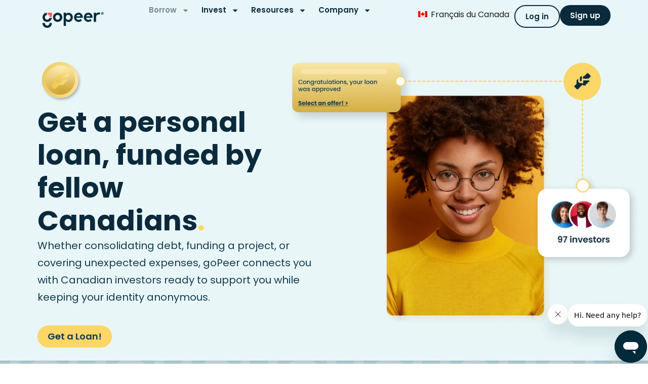

--- FILE ---
content_type: text/html; charset=UTF-8
request_url: https://gopeer.ca/borrow/?utm_source=adwords&utm_medium=ppc&utm_term=go%2520peer&utm_campaign=Search%2520-%2520Brand%2520-%2520gopeer%2520-%2520Clicks&gclid=Cj0KCQiAjbagBhD3ARIsANRrqEtf3UzRccbEq8WVhZPFFkI9kvak4yx8LqSAlNvwOhWh8cx3aZ40Q44aAg71EALw_wcB
body_size: 27625
content:
<!DOCTYPE html>
<html lang="en" prefix="og: https://ogp.me/ns#"><head>
	<meta charset="UTF-8">
	<meta name="viewport" content="width=device-width, initial-scale=1">
	<link rel="profile" href="https://gmpg.org/xfn/11">
		<style>img:is([sizes="auto" i], [sizes^="auto," i]) { contain-intrinsic-size: 3000px 1500px }</style>
	
<!-- Search Engine Optimization by Rank Math PRO - https://rankmath.com/ -->
<title>Low Interest Personal Loan for Canadians with Good Credit</title>
<meta name="description" content="Borrow money with low interest rates and flexible terms. Apply for a personal loan today. #PersonalLoan">
<meta name="robots" content="follow, index, max-snippet:-1, max-video-preview:-1, max-image-preview:large">
<link rel="canonical" href="https://gopeer.ca/borrow/">
<meta property="og:locale" content="en_US">
<meta property="og:type" content="article">
<meta property="og:title" content="Low Interest Personal Loan for Canadians with Good Credit">
<meta property="og:description" content="Borrow money with low interest rates and flexible terms. Apply for a personal loan today. #PersonalLoan">
<meta property="og:url" content="https://gopeer.ca/borrow/">
<meta property="og:site_name" content="goPeer">
<meta property="article:publisher" content="https://www.facebook.com/gopeer.ca">
<meta property="og:updated_time" content="2025-11-03T13:24:20-05:00">
<meta property="og:image" content="https://gopeer.ca/wp-content/uploads/2023/08/Group-7177.png">
<meta property="og:image:secure_url" content="https://gopeer.ca/wp-content/uploads/2023/08/Group-7177.png">
<meta property="og:image:width" content="896">
<meta property="og:image:height" content="680">
<meta property="og:image:alt" content="Low interest personal loan for Canadians with good credit">
<meta property="og:image:type" content="image/png">
<meta property="article:published_time" content="2023-08-28T13:28:40-04:00">
<meta property="article:modified_time" content="2025-11-03T13:24:20-05:00">
<meta name="twitter:card" content="summary_large_image">
<meta name="twitter:title" content="Low Interest Personal Loan for Canadians with Good Credit">
<meta name="twitter:description" content="Borrow money with low interest rates and flexible terms. Apply for a personal loan today. #PersonalLoan">
<meta name="twitter:site" content="@gopeer.ca">
<meta name="twitter:creator" content="@gopeer.ca">
<meta name="twitter:image" content="https://gopeer.ca/wp-content/uploads/2023/08/Group-7177.png">
<meta name="twitter:label1" content="Time to read">
<meta name="twitter:data1" content="11 minutes">
<script type="application/ld+json" class="rank-math-schema-pro">{"@context":"https://schema.org","@graph":[{"@type":"Place","@id":"https://gopeer.ca/#place","address":{"@type":"PostalAddress","addressCountry":"Canada"}},{"@type":["FinancialService","Organization"],"@id":"https://gopeer.ca/#organization","name":"goPeer","url":"https://gopeer.ca","sameAs":["https://www.facebook.com/gopeer.ca","https://twitter.com/gopeer.ca"],"email":"hello@gopeer.ca","address":{"@type":"PostalAddress","addressCountry":"Canada"},"logo":{"@type":"ImageObject","@id":"https://gopeer.ca/#logo","url":"https://gopeer.ca/wp-content/uploads/2023/10/favicon-gopper.png","contentUrl":"https://gopeer.ca/wp-content/uploads/2023/10/favicon-gopper.png","caption":"goPeer","inLanguage":"en-CA","width":"512","height":"512"},"description":"goPeer is a private credit marketplace that connects Canadian borrowers and investors through an innovative peer-to-peer lending platform, fostering financial empowerment across Canada. By facilitating fractional lending, goPeer makes borrowing more affordable and offers investors access to curated private consumer credit, enabling them to earn passive, high-yield income.","foundingDate":"2018","location":{"@id":"https://gopeer.ca/#place"},"image":{"@id":"https://gopeer.ca/#logo"},"telephone":"+1-844-960-3090"},{"@type":"WebSite","@id":"https://gopeer.ca/#website","url":"https://gopeer.ca/","name":"goPeer","publisher":{"@id":"https://gopeer.ca/#organization"},"inLanguage":"en-CA"},{"@type":"ImageObject","@id":"https://gopeer.ca/wp-content/uploads/2023/08/Group-7110.png","url":"https://gopeer.ca/wp-content/uploads/2023/08/Group-7110.png","width":"200","height":"200","inLanguage":"en-CA"},{"@type":"WebPage","@id":"https://gopeer.ca/borrow/#webpage","url":"https://gopeer.ca/borrow/","name":"Low Interest Personal Loan for Canadians with Good Credit","datePublished":"2023-08-28T13:28:40-04:00","dateModified":"2025-11-03T13:24:20-05:00","isPartOf":{"@id":"https://gopeer.ca/#website"},"primaryImageOfPage":{"@id":"https://gopeer.ca/wp-content/uploads/2023/08/Group-7110.png"},"inLanguage":"en-CA"},{"@type":"Person","@id":"https://gopeer.ca/borrow/#author","name":"goPeer","image":{"@type":"ImageObject","@id":"https://secure.gravatar.com/avatar/da5c6deaf4a5a70903c5b23310a57302c68a66e148191630578a6a3eccb19d3f?s=96&amp;d=mm&amp;r=g","url":"https://secure.gravatar.com/avatar/da5c6deaf4a5a70903c5b23310a57302c68a66e148191630578a6a3eccb19d3f?s=96&amp;d=mm&amp;r=g","caption":"goPeer","inLanguage":"en-CA"},"sameAs":["https://gopeer.ca/"],"worksFor":{"@id":"https://gopeer.ca/#organization"}},{"@type":"Article","headline":"Low Interest Personal Loan for Canadians with Good Credit","keywords":"Low interest personal loan for Canadians with good credit","datePublished":"2023-08-28T13:28:40-04:00","dateModified":"2025-11-03T13:24:20-05:00","author":{"@id":"https://gopeer.ca/borrow/#author","name":"goPeer"},"publisher":{"@id":"https://gopeer.ca/#organization"},"description":"Borrow money with low interest rates and flexible terms. Apply for a personal loan today. #PersonalLoan","name":"Low Interest Personal Loan for Canadians with Good Credit","@id":"https://gopeer.ca/borrow/#richSnippet","isPartOf":{"@id":"https://gopeer.ca/borrow/#webpage"},"image":{"@id":"https://gopeer.ca/wp-content/uploads/2023/08/Group-7110.png"},"inLanguage":"en-CA","mainEntityOfPage":{"@id":"https://gopeer.ca/borrow/#webpage"}}]}</script>
<!-- /Rank Math WordPress SEO plugin -->

<link rel="alternate" type="application/rss+xml" title="goPeer &raquo; Feed" href="https://gopeer.ca/feed/">
<link rel="alternate" type="application/rss+xml" title="goPeer &raquo; Comments Feed" href="https://gopeer.ca/comments/feed/">
<script>
window._wpemojiSettings = {"baseUrl":"https:\/\/s.w.org\/images\/core\/emoji\/16.0.1\/72x72\/","ext":".png","svgUrl":"https:\/\/s.w.org\/images\/core\/emoji\/16.0.1\/svg\/","svgExt":".svg","source":{"concatemoji":"https:\/\/gopeer.ca\/wp-includes\/js\/wp-emoji-release.min.js?ver=6.8.3"}};
/*! This file is auto-generated */
!function(s,n){var o,i,e;function c(e){try{var t={supportTests:e,timestamp:(new Date).valueOf()};sessionStorage.setItem(o,JSON.stringify(t))}catch(e){}}function p(e,t,n){e.clearRect(0,0,e.canvas.width,e.canvas.height),e.fillText(t,0,0);var t=new Uint32Array(e.getImageData(0,0,e.canvas.width,e.canvas.height).data),a=(e.clearRect(0,0,e.canvas.width,e.canvas.height),e.fillText(n,0,0),new Uint32Array(e.getImageData(0,0,e.canvas.width,e.canvas.height).data));return t.every(function(e,t){return e===a[t]})}function u(e,t){e.clearRect(0,0,e.canvas.width,e.canvas.height),e.fillText(t,0,0);for(var n=e.getImageData(16,16,1,1),a=0;a<n.data.length;a++)if(0!==n.data[a])return!1;return!0}function f(e,t,n,a){switch(t){case"flag":return n(e,"\ud83c\udff3\ufe0f\u200d\u26a7\ufe0f","\ud83c\udff3\ufe0f\u200b\u26a7\ufe0f")?!1:!n(e,"\ud83c\udde8\ud83c\uddf6","\ud83c\udde8\u200b\ud83c\uddf6")&&!n(e,"\ud83c\udff4\udb40\udc67\udb40\udc62\udb40\udc65\udb40\udc6e\udb40\udc67\udb40\udc7f","\ud83c\udff4\u200b\udb40\udc67\u200b\udb40\udc62\u200b\udb40\udc65\u200b\udb40\udc6e\u200b\udb40\udc67\u200b\udb40\udc7f");case"emoji":return!a(e,"\ud83e\udedf")}return!1}function g(e,t,n,a){var r="undefined"!=typeof WorkerGlobalScope&&self instanceof WorkerGlobalScope?new OffscreenCanvas(300,150):s.createElement("canvas"),o=r.getContext("2d",{willReadFrequently:!0}),i=(o.textBaseline="top",o.font="600 32px Arial",{});return e.forEach(function(e){i[e]=t(o,e,n,a)}),i}function t(e){var t=s.createElement("script");t.src=e,t.defer=!0,s.head.appendChild(t)}"undefined"!=typeof Promise&&(o="wpEmojiSettingsSupports",i=["flag","emoji"],n.supports={everything:!0,everythingExceptFlag:!0},e=new Promise(function(e){s.addEventListener("DOMContentLoaded",e,{once:!0})}),new Promise(function(t){var n=function(){try{var e=JSON.parse(sessionStorage.getItem(o));if("object"==typeof e&&"number"==typeof e.timestamp&&(new Date).valueOf()<e.timestamp+604800&&"object"==typeof e.supportTests)return e.supportTests}catch(e){}return null}();if(!n){if("undefined"!=typeof Worker&&"undefined"!=typeof OffscreenCanvas&&"undefined"!=typeof URL&&URL.createObjectURL&&"undefined"!=typeof Blob)try{var e="postMessage("+g.toString()+"("+[JSON.stringify(i),f.toString(),p.toString(),u.toString()].join(",")+"));",a=new Blob([e],{type:"text/javascript"}),r=new Worker(URL.createObjectURL(a),{name:"wpTestEmojiSupports"});return void(r.onmessage=function(e){c(n=e.data),r.terminate(),t(n)})}catch(e){}c(n=g(i,f,p,u))}t(n)}).then(function(e){for(var t in e)n.supports[t]=e[t],n.supports.everything=n.supports.everything&&n.supports[t],"flag"!==t&&(n.supports.everythingExceptFlag=n.supports.everythingExceptFlag&&n.supports[t]);n.supports.everythingExceptFlag=n.supports.everythingExceptFlag&&!n.supports.flag,n.DOMReady=!1,n.readyCallback=function(){n.DOMReady=!0}}).then(function(){return e}).then(function(){var e;n.supports.everything||(n.readyCallback(),(e=n.source||{}).concatemoji?t(e.concatemoji):e.wpemoji&&e.twemoji&&(t(e.twemoji),t(e.wpemoji)))}))}((window,document),window._wpemojiSettings);
</script>
<style id="wp-emoji-styles-inline-css">

	img.wp-smiley, img.emoji {
		display: inline !important;
		border: none !important;
		box-shadow: none !important;
		height: 1em !important;
		width: 1em !important;
		margin: 0 0.07em !important;
		vertical-align: -0.1em !important;
		background: none !important;
		padding: 0 !important;
	}
</style>
<style id="global-styles-inline-css">
:root{--wp--preset--aspect-ratio--square: 1;--wp--preset--aspect-ratio--4-3: 4/3;--wp--preset--aspect-ratio--3-4: 3/4;--wp--preset--aspect-ratio--3-2: 3/2;--wp--preset--aspect-ratio--2-3: 2/3;--wp--preset--aspect-ratio--16-9: 16/9;--wp--preset--aspect-ratio--9-16: 9/16;--wp--preset--color--black: #000000;--wp--preset--color--cyan-bluish-gray: #abb8c3;--wp--preset--color--white: #ffffff;--wp--preset--color--pale-pink: #f78da7;--wp--preset--color--vivid-red: #cf2e2e;--wp--preset--color--luminous-vivid-orange: #ff6900;--wp--preset--color--luminous-vivid-amber: #fcb900;--wp--preset--color--light-green-cyan: #7bdcb5;--wp--preset--color--vivid-green-cyan: #00d084;--wp--preset--color--pale-cyan-blue: #8ed1fc;--wp--preset--color--vivid-cyan-blue: #0693e3;--wp--preset--color--vivid-purple: #9b51e0;--wp--preset--gradient--vivid-cyan-blue-to-vivid-purple: linear-gradient(135deg,rgba(6,147,227,1) 0%,rgb(155,81,224) 100%);--wp--preset--gradient--light-green-cyan-to-vivid-green-cyan: linear-gradient(135deg,rgb(122,220,180) 0%,rgb(0,208,130) 100%);--wp--preset--gradient--luminous-vivid-amber-to-luminous-vivid-orange: linear-gradient(135deg,rgba(252,185,0,1) 0%,rgba(255,105,0,1) 100%);--wp--preset--gradient--luminous-vivid-orange-to-vivid-red: linear-gradient(135deg,rgba(255,105,0,1) 0%,rgb(207,46,46) 100%);--wp--preset--gradient--very-light-gray-to-cyan-bluish-gray: linear-gradient(135deg,rgb(238,238,238) 0%,rgb(169,184,195) 100%);--wp--preset--gradient--cool-to-warm-spectrum: linear-gradient(135deg,rgb(74,234,220) 0%,rgb(151,120,209) 20%,rgb(207,42,186) 40%,rgb(238,44,130) 60%,rgb(251,105,98) 80%,rgb(254,248,76) 100%);--wp--preset--gradient--blush-light-purple: linear-gradient(135deg,rgb(255,206,236) 0%,rgb(152,150,240) 100%);--wp--preset--gradient--blush-bordeaux: linear-gradient(135deg,rgb(254,205,165) 0%,rgb(254,45,45) 50%,rgb(107,0,62) 100%);--wp--preset--gradient--luminous-dusk: linear-gradient(135deg,rgb(255,203,112) 0%,rgb(199,81,192) 50%,rgb(65,88,208) 100%);--wp--preset--gradient--pale-ocean: linear-gradient(135deg,rgb(255,245,203) 0%,rgb(182,227,212) 50%,rgb(51,167,181) 100%);--wp--preset--gradient--electric-grass: linear-gradient(135deg,rgb(202,248,128) 0%,rgb(113,206,126) 100%);--wp--preset--gradient--midnight: linear-gradient(135deg,rgb(2,3,129) 0%,rgb(40,116,252) 100%);--wp--preset--font-size--small: 13px;--wp--preset--font-size--medium: 20px;--wp--preset--font-size--large: 36px;--wp--preset--font-size--x-large: 42px;--wp--preset--spacing--20: 0.44rem;--wp--preset--spacing--30: 0.67rem;--wp--preset--spacing--40: 1rem;--wp--preset--spacing--50: 1.5rem;--wp--preset--spacing--60: 2.25rem;--wp--preset--spacing--70: 3.38rem;--wp--preset--spacing--80: 5.06rem;--wp--preset--shadow--natural: 6px 6px 9px rgba(0, 0, 0, 0.2);--wp--preset--shadow--deep: 12px 12px 50px rgba(0, 0, 0, 0.4);--wp--preset--shadow--sharp: 6px 6px 0px rgba(0, 0, 0, 0.2);--wp--preset--shadow--outlined: 6px 6px 0px -3px rgba(255, 255, 255, 1), 6px 6px rgba(0, 0, 0, 1);--wp--preset--shadow--crisp: 6px 6px 0px rgba(0, 0, 0, 1);}:root { --wp--style--global--content-size: 800px;--wp--style--global--wide-size: 1200px; }:where(body) { margin: 0; }.wp-site-blocks > .alignleft { float: left; margin-right: 2em; }.wp-site-blocks > .alignright { float: right; margin-left: 2em; }.wp-site-blocks > .aligncenter { justify-content: center; margin-left: auto; margin-right: auto; }:where(.wp-site-blocks) > * { margin-block-start: 24px; margin-block-end: 0; }:where(.wp-site-blocks) > :first-child { margin-block-start: 0; }:where(.wp-site-blocks) > :last-child { margin-block-end: 0; }:root { --wp--style--block-gap: 24px; }:root :where(.is-layout-flow) > :first-child{margin-block-start: 0;}:root :where(.is-layout-flow) > :last-child{margin-block-end: 0;}:root :where(.is-layout-flow) > *{margin-block-start: 24px;margin-block-end: 0;}:root :where(.is-layout-constrained) > :first-child{margin-block-start: 0;}:root :where(.is-layout-constrained) > :last-child{margin-block-end: 0;}:root :where(.is-layout-constrained) > *{margin-block-start: 24px;margin-block-end: 0;}:root :where(.is-layout-flex){gap: 24px;}:root :where(.is-layout-grid){gap: 24px;}.is-layout-flow > .alignleft{float: left;margin-inline-start: 0;margin-inline-end: 2em;}.is-layout-flow > .alignright{float: right;margin-inline-start: 2em;margin-inline-end: 0;}.is-layout-flow > .aligncenter{margin-left: auto !important;margin-right: auto !important;}.is-layout-constrained > .alignleft{float: left;margin-inline-start: 0;margin-inline-end: 2em;}.is-layout-constrained > .alignright{float: right;margin-inline-start: 2em;margin-inline-end: 0;}.is-layout-constrained > .aligncenter{margin-left: auto !important;margin-right: auto !important;}.is-layout-constrained > :where(:not(.alignleft):not(.alignright):not(.alignfull)){max-width: var(--wp--style--global--content-size);margin-left: auto !important;margin-right: auto !important;}.is-layout-constrained > .alignwide{max-width: var(--wp--style--global--wide-size);}body .is-layout-flex{display: flex;}.is-layout-flex{flex-wrap: wrap;align-items: center;}.is-layout-flex > :is(*, div){margin: 0;}body .is-layout-grid{display: grid;}.is-layout-grid > :is(*, div){margin: 0;}body{padding-top: 0px;padding-right: 0px;padding-bottom: 0px;padding-left: 0px;}a:where(:not(.wp-element-button)){text-decoration: underline;}:root :where(.wp-element-button, .wp-block-button__link){background-color: #32373c;border-width: 0;color: #fff;font-family: inherit;font-size: inherit;line-height: inherit;padding: calc(0.667em + 2px) calc(1.333em + 2px);text-decoration: none;}.has-black-color{color: var(--wp--preset--color--black) !important;}.has-cyan-bluish-gray-color{color: var(--wp--preset--color--cyan-bluish-gray) !important;}.has-white-color{color: var(--wp--preset--color--white) !important;}.has-pale-pink-color{color: var(--wp--preset--color--pale-pink) !important;}.has-vivid-red-color{color: var(--wp--preset--color--vivid-red) !important;}.has-luminous-vivid-orange-color{color: var(--wp--preset--color--luminous-vivid-orange) !important;}.has-luminous-vivid-amber-color{color: var(--wp--preset--color--luminous-vivid-amber) !important;}.has-light-green-cyan-color{color: var(--wp--preset--color--light-green-cyan) !important;}.has-vivid-green-cyan-color{color: var(--wp--preset--color--vivid-green-cyan) !important;}.has-pale-cyan-blue-color{color: var(--wp--preset--color--pale-cyan-blue) !important;}.has-vivid-cyan-blue-color{color: var(--wp--preset--color--vivid-cyan-blue) !important;}.has-vivid-purple-color{color: var(--wp--preset--color--vivid-purple) !important;}.has-black-background-color{background-color: var(--wp--preset--color--black) !important;}.has-cyan-bluish-gray-background-color{background-color: var(--wp--preset--color--cyan-bluish-gray) !important;}.has-white-background-color{background-color: var(--wp--preset--color--white) !important;}.has-pale-pink-background-color{background-color: var(--wp--preset--color--pale-pink) !important;}.has-vivid-red-background-color{background-color: var(--wp--preset--color--vivid-red) !important;}.has-luminous-vivid-orange-background-color{background-color: var(--wp--preset--color--luminous-vivid-orange) !important;}.has-luminous-vivid-amber-background-color{background-color: var(--wp--preset--color--luminous-vivid-amber) !important;}.has-light-green-cyan-background-color{background-color: var(--wp--preset--color--light-green-cyan) !important;}.has-vivid-green-cyan-background-color{background-color: var(--wp--preset--color--vivid-green-cyan) !important;}.has-pale-cyan-blue-background-color{background-color: var(--wp--preset--color--pale-cyan-blue) !important;}.has-vivid-cyan-blue-background-color{background-color: var(--wp--preset--color--vivid-cyan-blue) !important;}.has-vivid-purple-background-color{background-color: var(--wp--preset--color--vivid-purple) !important;}.has-black-border-color{border-color: var(--wp--preset--color--black) !important;}.has-cyan-bluish-gray-border-color{border-color: var(--wp--preset--color--cyan-bluish-gray) !important;}.has-white-border-color{border-color: var(--wp--preset--color--white) !important;}.has-pale-pink-border-color{border-color: var(--wp--preset--color--pale-pink) !important;}.has-vivid-red-border-color{border-color: var(--wp--preset--color--vivid-red) !important;}.has-luminous-vivid-orange-border-color{border-color: var(--wp--preset--color--luminous-vivid-orange) !important;}.has-luminous-vivid-amber-border-color{border-color: var(--wp--preset--color--luminous-vivid-amber) !important;}.has-light-green-cyan-border-color{border-color: var(--wp--preset--color--light-green-cyan) !important;}.has-vivid-green-cyan-border-color{border-color: var(--wp--preset--color--vivid-green-cyan) !important;}.has-pale-cyan-blue-border-color{border-color: var(--wp--preset--color--pale-cyan-blue) !important;}.has-vivid-cyan-blue-border-color{border-color: var(--wp--preset--color--vivid-cyan-blue) !important;}.has-vivid-purple-border-color{border-color: var(--wp--preset--color--vivid-purple) !important;}.has-vivid-cyan-blue-to-vivid-purple-gradient-background{background: var(--wp--preset--gradient--vivid-cyan-blue-to-vivid-purple) !important;}.has-light-green-cyan-to-vivid-green-cyan-gradient-background{background: var(--wp--preset--gradient--light-green-cyan-to-vivid-green-cyan) !important;}.has-luminous-vivid-amber-to-luminous-vivid-orange-gradient-background{background: var(--wp--preset--gradient--luminous-vivid-amber-to-luminous-vivid-orange) !important;}.has-luminous-vivid-orange-to-vivid-red-gradient-background{background: var(--wp--preset--gradient--luminous-vivid-orange-to-vivid-red) !important;}.has-very-light-gray-to-cyan-bluish-gray-gradient-background{background: var(--wp--preset--gradient--very-light-gray-to-cyan-bluish-gray) !important;}.has-cool-to-warm-spectrum-gradient-background{background: var(--wp--preset--gradient--cool-to-warm-spectrum) !important;}.has-blush-light-purple-gradient-background{background: var(--wp--preset--gradient--blush-light-purple) !important;}.has-blush-bordeaux-gradient-background{background: var(--wp--preset--gradient--blush-bordeaux) !important;}.has-luminous-dusk-gradient-background{background: var(--wp--preset--gradient--luminous-dusk) !important;}.has-pale-ocean-gradient-background{background: var(--wp--preset--gradient--pale-ocean) !important;}.has-electric-grass-gradient-background{background: var(--wp--preset--gradient--electric-grass) !important;}.has-midnight-gradient-background{background: var(--wp--preset--gradient--midnight) !important;}.has-small-font-size{font-size: var(--wp--preset--font-size--small) !important;}.has-medium-font-size{font-size: var(--wp--preset--font-size--medium) !important;}.has-large-font-size{font-size: var(--wp--preset--font-size--large) !important;}.has-x-large-font-size{font-size: var(--wp--preset--font-size--x-large) !important;}
:root :where(.wp-block-pullquote){font-size: 1.5em;line-height: 1.6;}
</style>
<link rel="stylesheet" id="bodhi-svgs-attachment-css" href="https://gopeer.ca/wp-content/plugins/svg-support/css/svgs-attachment.css" media="all">
<link rel="stylesheet" id="trp-language-switcher-style-css" href="https://gopeer.ca/wp-content/plugins/translatepress-multilingual/assets/css/trp-language-switcher.css?ver=3.0" media="all">
<style id="trp-language-switcher-style-inline-css">
.trp-language-switcher > div {
    padding: 3px 5px 3px 5px;
    background-image: none;
    text-align: center;}
</style>
<link rel="stylesheet" id="hello-elementor-css" href="https://gopeer.ca/wp-content/themes/hello-elementor/assets/css/reset.css?ver=3.4.4" media="all">
<link rel="stylesheet" id="hello-elementor-theme-style-css" href="https://gopeer.ca/wp-content/themes/hello-elementor/assets/css/theme.css?ver=3.4.4" media="all">
<link rel="stylesheet" id="hello-elementor-header-footer-css" href="https://gopeer.ca/wp-content/themes/hello-elementor/assets/css/header-footer.css?ver=3.4.4" media="all">
<link rel="stylesheet" id="elementor-frontend-css" href="https://gopeer.ca/wp-content/plugins/elementor/assets/css/frontend.min.css?ver=3.32.4" media="all">
<link rel="stylesheet" id="elementor-post-7-css" href="https://gopeer.ca/wp-content/uploads/elementor/css/post-7.css?ver=1764852952" media="all">
<link rel="stylesheet" id="widget-image-css" href="https://gopeer.ca/wp-content/plugins/elementor/assets/css/widget-image.min.css?ver=3.32.4" media="all">
<link rel="stylesheet" id="widget-nav-menu-css" href="https://gopeer.ca/wp-content/plugins/elementor-pro/assets/css/widget-nav-menu.min.css?ver=3.32.2" media="all">
<link rel="stylesheet" id="e-sticky-css" href="https://gopeer.ca/wp-content/plugins/elementor-pro/assets/css/modules/sticky.min.css?ver=3.32.2" media="all">
<link rel="stylesheet" id="widget-heading-css" href="https://gopeer.ca/wp-content/plugins/elementor/assets/css/widget-heading.min.css?ver=3.32.4" media="all">
<link rel="stylesheet" id="widget-social-icons-css" href="https://gopeer.ca/wp-content/plugins/elementor/assets/css/widget-social-icons.min.css?ver=3.32.4" media="all">
<link rel="stylesheet" id="e-apple-webkit-css" href="https://gopeer.ca/wp-content/plugins/elementor/assets/css/conditionals/apple-webkit.min.css?ver=3.32.4" media="all">
<link rel="stylesheet" id="widget-icon-box-css" href="https://gopeer.ca/wp-content/plugins/elementor/assets/css/widget-icon-box.min.css?ver=3.32.4" media="all">
<link rel="stylesheet" id="widget-divider-css" href="https://gopeer.ca/wp-content/plugins/elementor/assets/css/widget-divider.min.css?ver=3.32.4" media="all">
<link rel="stylesheet" id="widget-nested-accordion-css" href="https://gopeer.ca/wp-content/plugins/elementor/assets/css/widget-nested-accordion.min.css?ver=3.32.4" media="all">
<link rel="stylesheet" id="swiper-css" href="https://gopeer.ca/wp-content/plugins/elementor/assets/lib/swiper/v8/css/swiper.min.css?ver=8.4.5" media="all">
<link rel="stylesheet" id="e-swiper-css" href="https://gopeer.ca/wp-content/plugins/elementor/assets/css/conditionals/e-swiper.min.css?ver=3.32.4" media="all">
<link rel="stylesheet" id="widget-testimonial-carousel-css" href="https://gopeer.ca/wp-content/plugins/elementor-pro/assets/css/widget-testimonial-carousel.min.css?ver=3.32.2" media="all">
<link rel="stylesheet" id="widget-carousel-module-base-css" href="https://gopeer.ca/wp-content/plugins/elementor-pro/assets/css/widget-carousel-module-base.min.css?ver=3.32.2" media="all">
<link rel="stylesheet" id="elementor-post-289-css" href="https://gopeer.ca/wp-content/uploads/elementor/css/post-289.css?ver=1766082409" media="all">
<link rel="stylesheet" id="elementor-post-891-css" href="https://gopeer.ca/wp-content/uploads/elementor/css/post-891.css?ver=1765820035" media="all">
<link rel="stylesheet" id="elementor-post-1286-css" href="https://gopeer.ca/wp-content/uploads/elementor/css/post-1286.css?ver=1766081934" media="all">
<link rel="stylesheet" id="graphina_chart-css-css" href="https://gopeer.ca/wp-content/plugins/graphina-elementor-charts-and-graphs/assets/css/graphina-chart.css?ver=3.1.8" media="all">
<link rel="stylesheet" id="taxopress-frontend-css-css" href="https://gopeer.ca/wp-content/plugins/simple-tags/assets/frontend/css/frontend.css?ver=3.38.0" media="all">
<link rel="stylesheet" id="elementor-gf-local-poppins-css" href="https://gopeer.ca/wp-content/uploads/elementor/google-fonts/css/poppins.css?ver=1743006934" media="all">
<script src="https://gopeer.ca/wp-includes/js/jquery/jquery.min.js?ver=3.7.1" id="jquery-core-js"></script>
<script src="https://gopeer.ca/wp-includes/js/jquery/jquery-migrate.min.js?ver=3.4.1" id="jquery-migrate-js"></script>
<script src="https://gopeer.ca/wp-content/plugins/simple-tags/assets/frontend/js/frontend.js?ver=3.38.0" id="taxopress-frontend-js-js"></script>
<link rel="https://api.w.org/" href="https://gopeer.ca/wp-json/"><link rel="alternate" title="JSON" type="application/json" href="https://gopeer.ca/wp-json/wp/v2/pages/289"><link rel="EditURI" type="application/rsd+xml" title="RSD" href="https://gopeer.ca/xmlrpc.php?rsd">
<meta name="generator" content="WordPress 6.8.3">
<link rel="shortlink" href="https://gopeer.ca/?p=289">
<link rel="alternate" hreflang="en-CA" href="https://gopeer.ca/borrow/">
<link rel="alternate" hreflang="fr-CA" href="https://gopeer.ca/fr_ca/borrow/">
<link rel="alternate" hreflang="en" href="https://gopeer.ca/borrow/">
<link rel="alternate" hreflang="fr" href="https://gopeer.ca/fr_ca/borrow/">
<link rel="alternate" hreflang="x-default" href="https://gopeer.ca/borrow/">
<meta name="generator" content="Elementor 3.32.4; features: e_font_icon_svg, additional_custom_breakpoints; settings: css_print_method-external, google_font-enabled, font_display-swap">
<!-- Google Tag Manager -->
<script>(function(w,d,s,l,i){w[l]=w[l]||[];w[l].push({'gtm.start':
new Date().getTime(),event:'gtm.js'});var f=d.getElementsByTagName(s)[0],
j=d.createElement(s),dl=l!='dataLayer'?'&l='+l:'';j.async=true;j.src=
'https://www.googletagmanager.com/gtm.js?id='+i+dl;f.parentNode.insertBefore(j,f);
})(window,document,'script','dataLayer','GTM-NSF59RQ');</script>
<!-- End Google Tag Manager -->
<script type="text/javascript" async="">
(function() {
    var params = new URLSearchParams(window.location.search);
    var cookieDomain = '.gopeer.ca';

    params.forEach(function(value, key) {
        if (['referrer', 'referral', 'pd'].includes(key) || key.startsWith('utm_')) {
            var date = new Date();
            date.setTime(date.getTime() + (365 * 24 * 60 * 60 * 1000)); // 30 days

            document.cookie = key + '=' + encodeURIComponent(value) +
                '; expires=' + date.toUTCString() +
                '; path=/' +
                '; domain=' + cookieDomain + ';';
        }
    });
})();
</script>
<script type="text/javascript" src="https://widget.trustpilot.com/bootstrap/v5/tp.widget.bootstrap.min.js" async=""></script>
			<style>
				.e-con.e-parent:nth-of-type(n+4):not(.e-lazyloaded):not(.e-no-lazyload),
				.e-con.e-parent:nth-of-type(n+4):not(.e-lazyloaded):not(.e-no-lazyload) * {
					background-image: none !important;
				}
				@media screen and (max-height: 1024px) {
					.e-con.e-parent:nth-of-type(n+3):not(.e-lazyloaded):not(.e-no-lazyload),
					.e-con.e-parent:nth-of-type(n+3):not(.e-lazyloaded):not(.e-no-lazyload) * {
						background-image: none !important;
					}
				}
				@media screen and (max-height: 640px) {
					.e-con.e-parent:nth-of-type(n+2):not(.e-lazyloaded):not(.e-no-lazyload),
					.e-con.e-parent:nth-of-type(n+2):not(.e-lazyloaded):not(.e-no-lazyload) * {
						background-image: none !important;
					}
				}
			</style>
			<link rel="icon" href="https://gopeer.ca/wp-content/uploads/2023/10/cropped-favicon-gopper-32x32.png" sizes="32x32">
<link rel="icon" href="https://gopeer.ca/wp-content/uploads/2023/10/cropped-favicon-gopper-192x192.png" sizes="192x192">
<link rel="apple-touch-icon" href="https://gopeer.ca/wp-content/uploads/2023/10/cropped-favicon-gopper-180x180.png">
<meta name="msapplication-TileImage" content="https://gopeer.ca/wp-content/uploads/2023/10/cropped-favicon-gopper-270x270.png">
		<style id="wp-custom-css">
			/**Estilos selector idioma**/
.trp-language-switcher,
.trp-language-switcher > .trp-ls-shortcode-current-language {
	width: 100% !important;
	text-wrap: auto;
}

.trp-language-switcher:hover .trp-ls-shortcode-language {
	width: 100% !important;
	text-wrap: auto;
	overflow: visible;
}

.trp-language-switcher > div{
	  border: 0px solid #949494;
	  background-color: #fff0;
  	padding: 0 !important;
}

.trp-language-switcher > div > a:hover, .trp-language-switcher > div > a.trp-ls-shortcode-disabled-language:hover {
		background-color: #fff0 !important;
		border: 0px solid #949494 !important;
	 color: #AEB8BE !important;
}
/**Fin**/

/** Estilos Newsletter*/
#newsletter {
    width: 40%;
    margin: 0 auto;
}

#newsletter
input[type="email"] {
    border-radius: 50px;
    border: solid 2px #ccc;
}

#newsletter [type=submit] {
    background-color: #FF595B;
    color: #0b2a3c;
    padding: 10px 30px;
    margin-top: 10px;
    width: 100%;
	  border: none;
}

#newsletter [type=submit]:hover {
    background-color: #FCD667;
    color: #0b2a3c;
    padding: 10px 30px;
    margin-top: 10px;
    width: 100%;
		border: none;
}

@media only screen and (max-width: 1024px) {
	#newsletter {
    width: 60%;
    margin: 0 auto;
}
}

@media only screen and (max-width: 767px) {
	#newsletter {
    width: 90%;
    margin: 0 auto;
}
}
/**Fin**/

/** Estilos Newsletter BLOG*/
#newsletter-blog {
    width: 80%;
}

#newsletter-blog .wpcf7 input[type="email"] {
    border-radius: 50px;
    border: solid 2px #ccc;
}

#newsletter-blog [type=submit] {
    background-color: #FF595B;
    color: #0b2a3c;
    padding: 10px 30px;
    margin-top: 10px;
    width: 100%;
	  border: none;
}

#newsletter-blog [type=submit]:hover {
    background-color: #FCD667;
    color: #0b2a3c;
    padding: 10px 30px;
    margin-top: 10px;
    width: 100%;
		border: none;
}

@media only screen and (max-width: 1024px) {
	#newsletter-blog {
    width: 90%;
    margin: 0 auto;
}
}

@media only screen and (max-width: 767px) {
	#newsletter-blog {
    width: 95%;
    margin: 0 auto;
}
}
/**Fin**/

/**formulario Contacto**/

div.wpforms-container-full input[type=date], div.wpforms-container-full input[type=datetime], div.wpforms-container-full input[type=datetime-local], div.wpforms-container-full input[type=email], div.wpforms-container-full input[type=month], div.wpforms-container-full input[type=number], div.wpforms-container-full input[type=password], div.wpforms-container-full input[type=range], div.wpforms-container-full input[type=search], div.wpforms-container-full input[type=tel], div.wpforms-container-full input[type=text], div.wpforms-container-full input[type=time], div.wpforms-container-full input[type=url], div.wpforms-container-full input[type=week], div.wpforms-container-full select, div.wpforms-container-full textarea {
	    background-color: var(--wpforms-field-background-color) !important;
    border-radius: var(--wpforms-field-border-radius) !important;
    color: #0b2a3c !important;
    border: 2px solid #0b2a3c5c !important;
	 border-radius: 10px !important;
}

.wpforms-container .wpforms-field {
    padding: 6px 0 !important;
    position: relative;
}

div.wpforms-container-full input[type=submit]:not(:hover):not(:active), div.wpforms-container-full button[type=submit]:not(:hover):not(:active), div.wpforms-container-full .wpforms-page-button:not(:hover):not(:active) {
	background-color: #0B2A3C !important;
    color: var(--wpforms-button-text-color) !important;
    border-radius: 50px !important;
    font-size: 15px !important;
}

div.wpforms-container-full input[type=submit]:hover, div.wpforms-container-full input[type=submit]:active, div.wpforms-container-full button[type=submit]:hover, div.wpforms-container-full button[type=submit]:active, div.wpforms-container-full .wpforms-page-button:hover, div.wpforms-container-full .wpforms-page-button:active {
    background-color: #FF595B !important;
    color: var(--wpforms-button-text-color) !important;
    border-radius: 50px !important;
    font-size: 15px !important;
}
/**Fin**/

/** Make icon-box clickable (https://github.com/elementor/elementor/issues/4351) **/
.elementor-widget-icon-box a:after {
content: "";
	display: block !IMPORTANT;
	position: absolute;
	inset: 0;
	z-index: 1;
}
.elementor-icon-box-icon {
	z-index: 2;
}

.elementor-testimonial--align-left .elementor-testimonial {
    text-align: left;
    display: flex;
    align-items: stretch;
    flex-wrap: nowrap;
    justify-content: flex-end;
	  margin-bottom: -7px;
}

/* Hide mobile only menu items by default */
.mobile-only {
    display: none !important;
}

/* Show mobile only menu items on mobile screens */
@media (max-width: 768px) {
    .mobile-only {
        display: block !important;
    }
}

/* Style the main menu divider */
.menu-divider hr {
    width: 60px;
    border: none;
    border-top: 1px solid #022A3A;
    margin: 5px 0;
    text-align: left;
}
		</style>
		</head>
<body class="wp-singular page-template page-template-elementor_header_footer page page-id-289 wp-custom-logo wp-embed-responsive wp-theme-hello-elementor translatepress-en_CA hello-elementor-default elementor-default elementor-template-full-width elementor-kit-7 elementor-page elementor-page-289">

<!-- Google Tag Manager (noscript) -->
<noscript><iframe src="https://www.googletagmanager.com/ns.html?id=GTM-NSF59RQ" height="0" width="0" style="display:none;visibility:hidden"></iframe></noscript>
<!-- End Google Tag Manager (noscript) -->

<a class="skip-link screen-reader-text" href="#content">Skip to content</a>

		<header data-elementor-type="header" data-elementor-id="891" class="elementor elementor-891 elementor-location-header" data-elementor-post-type="elementor_library">
			<div class="elementor-element elementor-element-ed80ceb e-con-full e-flex e-con e-parent" data-id="ed80ceb" data-element_type="container" data-settings='{"background_background":"classic","sticky":"top","sticky_on":["desktop","tablet","mobile"],"sticky_offset":0,"sticky_effects_offset":0,"sticky_anchor_link_offset":0}'>
		<div class="elementor-element elementor-element-baed86f e-con-full e-flex e-con e-child" data-id="baed86f" data-element_type="container">
				<div class="elementor-element elementor-element-1029228 elementor-widget elementor-widget-image" data-id="1029228" data-element_type="widget" data-widget_type="image.default">
				<div class="elementor-widget-container">
																<a href="https://gopeer.ca/">
							<img fetchpriority="high" width="858" height="219" src="https://gopeer.ca/wp-content/uploads/2024/10/gopeer-logo-red.svg" class="attachment-full size-full wp-image-4871" alt="goPeer Logo">								</a>
															</div>
				</div>
				</div>
		<div class="elementor-element elementor-element-4ee161c e-con-full e-flex e-con e-child" data-id="4ee161c" data-element_type="container">
				<div class="elementor-element elementor-element-b6465dd elementor-nav-menu__align-center elementor-nav-menu--stretch elementor-nav-menu--dropdown-tablet elementor-nav-menu__text-align-aside elementor-nav-menu--toggle elementor-nav-menu--burger elementor-widget elementor-widget-nav-menu" data-id="b6465dd" data-element_type="widget" data-settings='{"full_width":"stretch","layout":"horizontal","submenu_icon":{"value":"&lt;svg aria-hidden=\"true\" class=\"e-font-icon-svg e-fas-caret-down\" viewBox=\"0 0 320 512\" xmlns=\"http:\/\/www.w3.org\/2000\/svg\"&gt;&lt;path d=\"M31.3 192h257.3c17.8 0 26.7 21.5 14.1 34.1L174.1 354.8c-7.8 7.8-20.5 7.8-28.3 0L17.2 226.1C4.6 213.5 13.5 192 31.3 192z\"&gt;&lt;\/path&gt;&lt;\/svg&gt;","library":"fa-solid"},"toggle":"burger"}' data-widget_type="nav-menu.default">
				<div class="elementor-widget-container">
								<nav aria-label="Menu" class="elementor-nav-menu--main elementor-nav-menu__container elementor-nav-menu--layout-horizontal e--pointer-none">
				<ul id="menu-1-b6465dd" class="elementor-nav-menu"><li class="menu-item menu-item-type-post_type menu-item-object-page current-menu-item page_item page-item-289 current_page_item current-menu-ancestor current-menu-parent current_page_parent current_page_ancestor menu-item-has-children menu-item-795"><a href="https://gopeer.ca/borrow/" aria-current="page" class="elementor-item elementor-item-active">Borrow</a>
<ul class="sub-menu elementor-nav-menu--dropdown">
	<li class="menu-item menu-item-type-custom menu-item-object-custom menu-item-5604"><a href="https://my.gopeer.ca/apply/" class="elementor-sub-item">Apply for a Loan</a></li>
	<li class="menu-item menu-item-type-post_type menu-item-object-page current-menu-item page_item page-item-289 current_page_item menu-item-3528"><a href="https://gopeer.ca/borrow/" aria-current="page" class="elementor-sub-item elementor-item-active">Learn More</a></li>
	<li class="menu-item menu-item-type-post_type menu-item-object-page menu-item-3104"><a href="https://gopeer.ca/borrower-rates-fees/" class="elementor-sub-item">Borrower Rates &amp; Fees</a></li>
	<li class="menu-item menu-item-type-post_type menu-item-object-page menu-item-4818"><a href="https://gopeer.ca/credit-card-payoff-calculator/" class="elementor-sub-item">Credit Card Payoff Calculator</a></li>
</ul>
</li>
<li class="menu-item menu-item-type-post_type menu-item-object-page menu-item-has-children menu-item-3101"><a href="https://gopeer.ca/invest/" class="elementor-item">Invest</a>
<ul class="sub-menu elementor-nav-menu--dropdown">
	<li class="menu-item menu-item-type-custom menu-item-object-custom menu-item-5603"><a href="https://my.gopeer.ca/auth/register" class="elementor-sub-item">Start Investing</a></li>
	<li class="menu-item menu-item-type-post_type menu-item-object-page menu-item-3529"><a href="https://gopeer.ca/invest/" class="elementor-sub-item">Learn More</a></li>
	<li class="menu-item menu-item-type-post_type menu-item-object-page menu-item-3102"><a href="https://gopeer.ca/investor-rates-fees/" class="elementor-sub-item">Investor Rates &amp; Fees</a></li>
	<li class="menu-item menu-item-type-post_type menu-item-object-page menu-item-3103"><a href="https://gopeer.ca/statistics/" class="elementor-sub-item">Loan Statistics</a></li>
</ul>
</li>
<li class="menu-item menu-item-type-custom menu-item-object-custom menu-item-has-children menu-item-797"><a class="elementor-item">Resources</a>
<ul class="sub-menu elementor-nav-menu--dropdown">
	<li class="menu-item menu-item-type-post_type menu-item-object-page menu-item-3203"><a href="https://gopeer.ca/newsroom/" class="elementor-sub-item">Newsroom</a></li>
	<li class="menu-item menu-item-type-post_type menu-item-object-page menu-item-4509"><a href="https://gopeer.ca/blog/" class="elementor-sub-item">Blog</a></li>
	<li class="menu-item menu-item-type-custom menu-item-object-custom menu-item-3591"><a target="_blank" href="https://help.gopeer.ca/hc/en-ca" class="elementor-sub-item">Help Center</a></li>
</ul>
</li>
<li class="menu-item menu-item-type-post_type menu-item-object-page menu-item-has-children menu-item-3527"><a href="https://gopeer.ca/about-us/" class="elementor-item">Company</a>
<ul class="sub-menu elementor-nav-menu--dropdown">
	<li class="menu-item menu-item-type-post_type menu-item-object-page menu-item-3105"><a href="https://gopeer.ca/about-us/" class="elementor-sub-item">About Us</a></li>
	<li class="menu-item menu-item-type-post_type menu-item-object-page menu-item-4557"><a href="https://gopeer.ca/partnerships/" class="elementor-sub-item">Partnerships</a></li>
	<li class="menu-item menu-item-type-post_type menu-item-object-page menu-item-3107"><a href="https://gopeer.ca/contact-us/" class="elementor-sub-item">Contact Us</a></li>
	<li class="menu-item menu-item-type-post_type menu-item-object-page menu-item-3106"><a href="https://gopeer.ca/careers/" class="elementor-sub-item">Careers</a></li>
</ul>
</li>
<li class="mobile-only menu-divider menu-item menu-item-type-custom menu-item-object-custom menu-item-5320"><a href="#" class="elementor-item elementor-item-anchor"><hr></a></li>
<li class="mobile-only menu-item menu-item-type-custom menu-item-object-custom menu-item-5314"><a href="https://my.gopeer.ca/auth/login" class="elementor-item">Log in</a></li>
<li class="mobile-only menu-item menu-item-type-custom menu-item-object-custom menu-item-5315"><a href="https://my.gopeer.ca/auth/register" class="elementor-item">Sign Up</a></li>
<li class="mobile-only trp-language-switcher-container trp-menu-ls-item trp-menu-ls-desktop menu-item menu-item-type-post_type menu-item-object-language_switcher menu-item-5951"><a href="https://gopeer.ca/fr_ca/borrow/" class="elementor-item"><span data-no-translation=""><img class="trp-flag-image" src="https://gopeer.ca/wp-content/plugins/translatepress-multilingual/assets/images/flags/fr_CA.png" width="18" height="12" alt="fr_CA" title="Fran&ccedil;ais du Canada"><span class="trp-ls-language-name">Fran&ccedil;ais du Canada</span></span></a></li>
</ul>			</nav>
					<div class="elementor-menu-toggle" role="button" tabindex="0" aria-label="Menu Toggle" aria-expanded="false">
			<svg aria-hidden="true" role="presentation" class="elementor-menu-toggle__icon--open e-font-icon-svg e-eicon-menu-bar" viewBox="0 0 1000 1000"><path d="M104 333H896C929 333 958 304 958 271S929 208 896 208H104C71 208 42 237 42 271S71 333 104 333ZM104 583H896C929 583 958 554 958 521S929 458 896 458H104C71 458 42 487 42 521S71 583 104 583ZM104 833H896C929 833 958 804 958 771S929 708 896 708H104C71 708 42 737 42 771S71 833 104 833Z"></path></svg><svg aria-hidden="true" role="presentation" class="elementor-menu-toggle__icon--close e-font-icon-svg e-eicon-close" viewBox="0 0 1000 1000"><path d="M742 167L500 408 258 167C246 154 233 150 217 150 196 150 179 158 167 167 154 179 150 196 150 212 150 229 154 242 171 254L408 500 167 742C138 771 138 800 167 829 196 858 225 858 254 829L496 587 738 829C750 842 767 846 783 846 800 846 817 842 829 829 842 817 846 804 846 783 846 767 842 750 829 737L588 500 833 258C863 229 863 200 833 171 804 137 775 137 742 167Z"></path></svg>		</div>
					<nav class="elementor-nav-menu--dropdown elementor-nav-menu__container" aria-hidden="true">
				<ul id="menu-2-b6465dd" class="elementor-nav-menu"><li class="menu-item menu-item-type-post_type menu-item-object-page current-menu-item page_item page-item-289 current_page_item current-menu-ancestor current-menu-parent current_page_parent current_page_ancestor menu-item-has-children menu-item-795"><a href="https://gopeer.ca/borrow/" aria-current="page" class="elementor-item elementor-item-active" tabindex="-1">Borrow</a>
<ul class="sub-menu elementor-nav-menu--dropdown">
	<li class="menu-item menu-item-type-custom menu-item-object-custom menu-item-5604"><a href="https://my.gopeer.ca/apply/" class="elementor-sub-item" tabindex="-1">Apply for a Loan</a></li>
	<li class="menu-item menu-item-type-post_type menu-item-object-page current-menu-item page_item page-item-289 current_page_item menu-item-3528"><a href="https://gopeer.ca/borrow/" aria-current="page" class="elementor-sub-item elementor-item-active" tabindex="-1">Learn More</a></li>
	<li class="menu-item menu-item-type-post_type menu-item-object-page menu-item-3104"><a href="https://gopeer.ca/borrower-rates-fees/" class="elementor-sub-item" tabindex="-1">Borrower Rates &amp; Fees</a></li>
	<li class="menu-item menu-item-type-post_type menu-item-object-page menu-item-4818"><a href="https://gopeer.ca/credit-card-payoff-calculator/" class="elementor-sub-item" tabindex="-1">Credit Card Payoff Calculator</a></li>
</ul>
</li>
<li class="menu-item menu-item-type-post_type menu-item-object-page menu-item-has-children menu-item-3101"><a href="https://gopeer.ca/invest/" class="elementor-item" tabindex="-1">Invest</a>
<ul class="sub-menu elementor-nav-menu--dropdown">
	<li class="menu-item menu-item-type-custom menu-item-object-custom menu-item-5603"><a href="https://my.gopeer.ca/auth/register" class="elementor-sub-item" tabindex="-1">Start Investing</a></li>
	<li class="menu-item menu-item-type-post_type menu-item-object-page menu-item-3529"><a href="https://gopeer.ca/invest/" class="elementor-sub-item" tabindex="-1">Learn More</a></li>
	<li class="menu-item menu-item-type-post_type menu-item-object-page menu-item-3102"><a href="https://gopeer.ca/investor-rates-fees/" class="elementor-sub-item" tabindex="-1">Investor Rates &amp; Fees</a></li>
	<li class="menu-item menu-item-type-post_type menu-item-object-page menu-item-3103"><a href="https://gopeer.ca/statistics/" class="elementor-sub-item" tabindex="-1">Loan Statistics</a></li>
</ul>
</li>
<li class="menu-item menu-item-type-custom menu-item-object-custom menu-item-has-children menu-item-797"><a class="elementor-item" tabindex="-1">Resources</a>
<ul class="sub-menu elementor-nav-menu--dropdown">
	<li class="menu-item menu-item-type-post_type menu-item-object-page menu-item-3203"><a href="https://gopeer.ca/newsroom/" class="elementor-sub-item" tabindex="-1">Newsroom</a></li>
	<li class="menu-item menu-item-type-post_type menu-item-object-page menu-item-4509"><a href="https://gopeer.ca/blog/" class="elementor-sub-item" tabindex="-1">Blog</a></li>
	<li class="menu-item menu-item-type-custom menu-item-object-custom menu-item-3591"><a target="_blank" href="https://help.gopeer.ca/hc/en-ca" class="elementor-sub-item" tabindex="-1">Help Center</a></li>
</ul>
</li>
<li class="menu-item menu-item-type-post_type menu-item-object-page menu-item-has-children menu-item-3527"><a href="https://gopeer.ca/about-us/" class="elementor-item" tabindex="-1">Company</a>
<ul class="sub-menu elementor-nav-menu--dropdown">
	<li class="menu-item menu-item-type-post_type menu-item-object-page menu-item-3105"><a href="https://gopeer.ca/about-us/" class="elementor-sub-item" tabindex="-1">About Us</a></li>
	<li class="menu-item menu-item-type-post_type menu-item-object-page menu-item-4557"><a href="https://gopeer.ca/partnerships/" class="elementor-sub-item" tabindex="-1">Partnerships</a></li>
	<li class="menu-item menu-item-type-post_type menu-item-object-page menu-item-3107"><a href="https://gopeer.ca/contact-us/" class="elementor-sub-item" tabindex="-1">Contact Us</a></li>
	<li class="menu-item menu-item-type-post_type menu-item-object-page menu-item-3106"><a href="https://gopeer.ca/careers/" class="elementor-sub-item" tabindex="-1">Careers</a></li>
</ul>
</li>
<li class="mobile-only menu-divider menu-item menu-item-type-custom menu-item-object-custom menu-item-5320"><a href="#" class="elementor-item elementor-item-anchor" tabindex="-1"><hr></a></li>
<li class="mobile-only menu-item menu-item-type-custom menu-item-object-custom menu-item-5314"><a href="https://my.gopeer.ca/auth/login" class="elementor-item" tabindex="-1">Log in</a></li>
<li class="mobile-only menu-item menu-item-type-custom menu-item-object-custom menu-item-5315"><a href="https://my.gopeer.ca/auth/register" class="elementor-item" tabindex="-1">Sign Up</a></li>
<li class="mobile-only trp-language-switcher-container trp-menu-ls-item trp-menu-ls-desktop menu-item menu-item-type-post_type menu-item-object-language_switcher menu-item-5951"><a href="https://gopeer.ca/fr_ca/borrow/" class="elementor-item" tabindex="-1"><span data-no-translation=""><img class="trp-flag-image" src="https://gopeer.ca/wp-content/plugins/translatepress-multilingual/assets/images/flags/fr_CA.png" width="18" height="12" alt="fr_CA" title="Fran&ccedil;ais du Canada"><span class="trp-ls-language-name">Fran&ccedil;ais du Canada</span></span></a></li>
</ul>			</nav>
						</div>
				</div>
				</div>
		<div class="elementor-element elementor-element-62ebf33 e-con-full elementor-hidden-mobile e-flex e-con e-child" data-id="62ebf33" data-element_type="container" id="header-buttons-container">
				<div class="elementor-element elementor-element-9068128 elementor-widget__width-inherit elementor-widget elementor-widget-shortcode" data-id="9068128" data-element_type="widget" data-widget_type="shortcode.default">
				<div class="elementor-widget-container">
							<div class="elementor-shortcode"><div class="trp_language_switcher_shortcode">
<div class="trp-language-switcher trp-language-switcher-container" data-no-translation="">
    <div class="trp-ls-shortcode-current-language">
        <a href="#" class="trp-ls-shortcode-disabled-language trp-ls-disabled-language" title="Fran&ccedil;ais du Canada" onclick="event.preventDefault()">
			<img class="trp-flag-image" src="https://gopeer.ca/wp-content/plugins/translatepress-multilingual/assets/images/flags/fr_CA.png" width="18" height="12" alt="fr_CA" title="Fran&ccedil;ais du Canada"> Fran&ccedil;ais du Canada		</a>
    </div>
    <div class="trp-ls-shortcode-language">
                    <a href="https://gopeer.ca/fr_ca/borrow/" title="Fran&ccedil;ais du Canada">
            <img class="trp-flag-image" src="https://gopeer.ca/wp-content/plugins/translatepress-multilingual/assets/images/flags/fr_CA.png" width="18" height="12" alt="fr_CA" title="Fran&ccedil;ais du Canada"> Fran&ccedil;ais du Canada        </a>

        </div>
    <script type="application/javascript">
        // need to have the same with set from JS on both divs. Otherwise it can push stuff around in HTML
        var trp_ls_shortcodes = document.querySelectorAll('.trp_language_switcher_shortcode .trp-language-switcher');
        if ( trp_ls_shortcodes.length > 0) {
            // get the last language switcher added
            var trp_el = trp_ls_shortcodes[trp_ls_shortcodes.length - 1];

            var trp_shortcode_language_item = trp_el.querySelector( '.trp-ls-shortcode-language' )
            // set width
            var trp_ls_shortcode_width                                               = trp_shortcode_language_item.offsetWidth + 16;
            trp_shortcode_language_item.style.width                                  = trp_ls_shortcode_width + 'px';
            trp_el.querySelector( '.trp-ls-shortcode-current-language' ).style.width = trp_ls_shortcode_width + 'px';

            // We're putting this on display: none after we have its width.
            trp_shortcode_language_item.style.display = 'none';
        }
    </script>
</div>
</div></div>
						</div>
				</div>
				<div class="elementor-element elementor-element-1639c9c elementor-align-right elementor-tablet-align-center elementor-widget elementor-widget-button" data-id="1639c9c" data-element_type="widget" data-widget_type="button.default">
				<div class="elementor-widget-container">
									<div class="elementor-button-wrapper">
					<a class="elementor-button elementor-button-link elementor-size-sm" href="https://my.gopeer.ca/auth/login" rel="nofollow">
						<span class="elementor-button-content-wrapper">
									<span class="elementor-button-text">Log in</span>
					</span>
					</a>
				</div>
								</div>
				</div>
				<div class="elementor-element elementor-element-02423d0 elementor-align-left elementor-tablet-align-center elementor-widget elementor-widget-button" data-id="02423d0" data-element_type="widget" data-widget_type="button.default">
				<div class="elementor-widget-container">
									<div class="elementor-button-wrapper">
					<a class="elementor-button elementor-button-link elementor-size-sm" href="https://my.gopeer.ca/auth/register" rel="nofollow">
						<span class="elementor-button-content-wrapper">
									<span class="elementor-button-text">Sign up</span>
					</span>
					</a>
				</div>
								</div>
				</div>
				</div>
				</div>
				</header>
				<div data-elementor-type="wp-page" data-elementor-id="289" class="elementor elementor-289" data-elementor-post-type="page">
				<div class="elementor-element elementor-element-7acc3ee e-con-full e-flex e-con e-parent" data-id="7acc3ee" data-element_type="container" data-settings='{"background_background":"classic"}'>
		<div class="elementor-element elementor-element-b5c3b48 e-con-full e-flex e-con e-child" data-id="b5c3b48" data-element_type="container">
				<div class="elementor-element elementor-element-73d0e78 elementor-widget elementor-widget-image" data-id="73d0e78" data-element_type="widget" data-widget_type="image.default">
				<div class="elementor-widget-container">
															<img decoding="async" width="130" height="130" src="https://gopeer.ca/wp-content/uploads/2023/08/Group-7110.png" class="attachment-full size-full wp-image-235" alt="" srcset="https://gopeer.ca/wp-content/uploads/2023/08/Group-7110.png 130w, https://gopeer.ca/wp-content/uploads/2023/08/Group-7110-12x12.png 12w" sizes="(max-width: 130px) 100vw, 130px">															</div>
				</div>
				<div class="elementor-element elementor-element-f00e36b elementor-widget elementor-widget-heading" data-id="f00e36b" data-element_type="widget" data-widget_type="heading.default">
				<div class="elementor-widget-container">
					<h2 class="elementor-heading-title elementor-size-default">Get a personal loan, funded by fellow Canadians<span class="color-ama">.</span></h2>				</div>
				</div>
				<div class="elementor-element elementor-element-dfecfb5 elementor-widget elementor-widget-text-editor" data-id="dfecfb5" data-element_type="widget" data-widget_type="text-editor.default">
				<div class="elementor-widget-container">
									<p>Whether consolidating debt, funding a project, or covering unexpected expenses, goPeer connects you with Canadian investors ready to support you while keeping your identity anonymous.</p>								</div>
				</div>
				<div class="elementor-element elementor-element-14d43bf elementor-widget elementor-widget-button" data-id="14d43bf" data-element_type="widget" data-widget_type="button.default">
				<div class="elementor-widget-container">
									<div class="elementor-button-wrapper">
					<a class="elementor-button elementor-button-link elementor-size-sm" href="https://my.gopeer.ca/apply" rel="nofollow noopener">
						<span class="elementor-button-content-wrapper">
									<span class="elementor-button-text">Get a Loan!</span>
					</span>
					</a>
				</div>
								</div>
				</div>
				<div class="elementor-element elementor-element-6793f43 elementor-hidden-tablet elementor-hidden-mobile elementor-hidden-desktop elementor-widget elementor-widget-button" data-id="6793f43" data-element_type="widget" data-widget_type="button.default">
				<div class="elementor-widget-container">
									<div class="elementor-button-wrapper">
					<a class="elementor-button elementor-button-link elementor-size-sm" href="#">
						<span class="elementor-button-content-wrapper">
									<span class="elementor-button-text">Calculate your loan payment</span>
					</span>
					</a>
				</div>
								</div>
				</div>
				<div class="elementor-element elementor-element-da9d54c elementor-hidden-desktop elementor-widget elementor-widget-text-editor" data-id="da9d54c" data-element_type="widget" data-widget_type="text-editor.default">
				<div class="elementor-widget-container">
									<p>*No impact on your credit score</p>								</div>
				</div>
				</div>
		<div class="elementor-element elementor-element-e389705 e-con-full e-flex e-con e-child" data-id="e389705" data-element_type="container">
				<div class="elementor-element elementor-element-5b2115c elementor-widget__width-initial elementor-widget elementor-widget-image" data-id="5b2115c" data-element_type="widget" data-widget_type="image.default">
				<div class="elementor-widget-container">
															<img loading="lazy" decoding="async" width="896" height="680" src="https://gopeer.ca/wp-content/uploads/2023/08/Group-7177.png" class="attachment-full size-full wp-image-234" alt="" srcset="https://gopeer.ca/wp-content/uploads/2023/08/Group-7177.png 896w, https://gopeer.ca/wp-content/uploads/2023/08/Group-7177-300x228.png 300w, https://gopeer.ca/wp-content/uploads/2023/08/Group-7177-768x583.png 768w, https://gopeer.ca/wp-content/uploads/2023/08/Group-7177-16x12.png 16w" sizes="(max-width: 896px) 100vw, 896px">															</div>
				</div>
				</div>
				</div>
		<div class="elementor-element elementor-element-abda48e e-flex e-con-boxed e-con e-parent" data-id="abda48e" data-element_type="container" data-settings='{"background_background":"classic"}'>
					<div class="e-con-inner">
		<div class="elementor-element elementor-element-bd1f1ba e-con-full e-flex e-con e-child" data-id="bd1f1ba" data-element_type="container">
				<div class="elementor-element elementor-element-caacc12 elementor-widget elementor-widget-heading" data-id="caacc12" data-element_type="widget" data-widget_type="heading.default">
				<div class="elementor-widget-container">
					<h2 class="elementor-heading-title elementor-size-default">Loan Payment CalCulator</h2>				</div>
				</div>
				<div class="elementor-element elementor-element-2b60a2b elementor-widget elementor-widget-heading" data-id="2b60a2b" data-element_type="widget" data-widget_type="heading.default">
				<div class="elementor-widget-container">
					<h2 class="elementor-heading-title elementor-size-default">Repayments that fit your budget<span class="color-ama">.</span></h2>				</div>
				</div>
				</div>
				<div class="elementor-element elementor-element-1a59e92 elementor-widget elementor-widget-text-editor" data-id="1a59e92" data-element_type="widget" data-widget_type="text-editor.default">
				<div class="elementor-widget-container">
									<p></p><div id="app"></div>								</div>
				</div>
					</div>
				</div>
		<div class="elementor-element elementor-element-5127bfa e-flex e-con-boxed e-con e-parent" data-id="5127bfa" data-element_type="container" data-settings='{"background_background":"classic"}'>
					<div class="e-con-inner">
		<div class="elementor-element elementor-element-e9c62de e-flex e-con-boxed e-con e-child" data-id="e9c62de" data-element_type="container">
					<div class="e-con-inner">
				<div class="elementor-element elementor-element-f6b82f1 elementor-widget elementor-widget-heading" data-id="f6b82f1" data-element_type="widget" data-widget_type="heading.default">
				<div class="elementor-widget-container">
					<h2 class="elementor-heading-title elementor-size-default">Fair loans for every need</h2>				</div>
				</div>
				<div class="elementor-element elementor-element-d15f7f1 elementor-widget elementor-widget-heading" data-id="d15f7f1" data-element_type="widget" data-widget_type="heading.default">
				<div class="elementor-widget-container">
					<h2 class="elementor-heading-title elementor-size-default">Borrow up to $35,000<span class="color-ama">.</span></h2>				</div>
				</div>
					</div>
				</div>
					</div>
				</div>
		<div class="elementor-element elementor-element-a9b260d e-flex e-con-boxed e-con e-parent" data-id="a9b260d" data-element_type="container" data-settings='{"background_background":"classic"}'>
					<div class="e-con-inner">
		<div class="elementor-element elementor-element-f740c10 e-con-full e-flex e-con e-child" data-id="f740c10" data-element_type="container">
				<div class="elementor-element elementor-element-689dd80 elementor-widget__width-initial elementor-widget elementor-widget-image" data-id="689dd80" data-element_type="widget" data-widget_type="image.default">
				<div class="elementor-widget-container">
															<img loading="lazy" decoding="async" width="760" height="639" src="https://gopeer.ca/wp-content/uploads/2023/08/borrow-image-1.jpg" class="attachment-large size-large wp-image-1680" alt="" srcset="https://gopeer.ca/wp-content/uploads/2023/08/borrow-image-1.jpg 760w, https://gopeer.ca/wp-content/uploads/2023/08/borrow-image-1-300x252.jpg 300w, https://gopeer.ca/wp-content/uploads/2023/08/borrow-image-1-14x12.jpg 14w" sizes="(max-width: 760px) 100vw, 760px">															</div>
				</div>
				</div>
		<div class="elementor-element elementor-element-1d6ad48 e-con-full e-flex e-con e-child" data-id="1d6ad48" data-element_type="container" data-settings='{"background_background":"classic"}'>
				<div class="elementor-element elementor-element-1926fd5 elementor-widget elementor-widget-heading" data-id="1926fd5" data-element_type="widget" data-widget_type="heading.default">
				<div class="elementor-widget-container">
					<h2 class="elementor-heading-title elementor-size-default">Interest rates from</h2>				</div>
				</div>
				<div class="elementor-element elementor-element-d9fa72d elementor-widget elementor-widget-text-editor" data-id="d9fa72d" data-element_type="widget" data-widget_type="text-editor.default">
				<div class="elementor-widget-container">
									<p>8.99%</p>								</div>
				</div>
				<div class="elementor-element elementor-element-d2e7280 elementor-widget-divider--view-line elementor-widget elementor-widget-divider" data-id="d2e7280" data-element_type="widget" data-widget_type="divider.default">
				<div class="elementor-widget-container">
							<div class="elementor-divider">
			<span class="elementor-divider-separator">
						</span>
		</div>
						</div>
				</div>
				<div class="elementor-element elementor-element-3854839 elementor-widget elementor-widget-heading" data-id="3854839" data-element_type="widget" data-widget_type="heading.default">
				<div class="elementor-widget-container">
					<h2 class="elementor-heading-title elementor-size-default">Loan purpose </h2>				</div>
				</div>
				<div class="elementor-element elementor-element-3b97aeb elementor-widget elementor-widget-heading" data-id="3b97aeb" data-element_type="widget" data-widget_type="heading.default">
				<div class="elementor-widget-container">
					<h2 class="elementor-heading-title elementor-size-default">Tailored loans for your unique needs.</h2>				</div>
				</div>
				<div class="elementor-element elementor-element-96a8d55 elementor-widget elementor-widget-image" data-id="96a8d55" data-element_type="widget" data-widget_type="image.default">
				<div class="elementor-widget-container">
															<img loading="lazy" decoding="async" width="156" height="198" src="https://gopeer.ca/wp-content/uploads/2023/08/Group-7159.png" class="attachment-full size-full wp-image-411" alt="" srcset="https://gopeer.ca/wp-content/uploads/2023/08/Group-7159.png 156w, https://gopeer.ca/wp-content/uploads/2023/08/Group-7159-9x12.png 9w" sizes="(max-width: 156px) 100vw, 156px">															</div>
				</div>
				</div>
					</div>
				</div>
		<div class="elementor-element elementor-element-7df2aae e-flex e-con-boxed e-con e-parent" data-id="7df2aae" data-element_type="container" data-settings='{"background_background":"classic"}'>
					<div class="e-con-inner">
		<div class="elementor-element elementor-element-e1b970a e-con-full e-flex e-con e-child" data-id="e1b970a" data-element_type="container" data-settings='{"background_background":"classic"}'>
				<div class="elementor-element elementor-element-f455673 elementor-widget elementor-widget-heading" data-id="f455673" data-element_type="widget" data-widget_type="heading.default">
				<div class="elementor-widget-container">
					<h2 class="elementor-heading-title elementor-size-default">Pre-qualify and check your FICO&reg; Score<span class="color-ama">.</span></h2>				</div>
				</div>
				</div>
		<div class="elementor-element elementor-element-8d42382 e-con-full e-flex e-con e-child" data-id="8d42382" data-element_type="container" data-settings='{"background_background":"classic"}'>
				<div class="elementor-element elementor-element-b22d1de elementor-widget elementor-widget-heading" data-id="b22d1de" data-element_type="widget" data-widget_type="heading.default">
				<div class="elementor-widget-container">
					<p class="elementor-heading-title elementor-size-default">No impact to your credit score.</p>				</div>
				</div>
				</div>
		<div class="elementor-element elementor-element-8c1135c e-con-full e-flex e-con e-child" data-id="8c1135c" data-element_type="container" data-settings='{"background_background":"classic"}'>
				<div class="elementor-element elementor-element-fd7e421 elementor-align-right elementor-mobile-align-left elementor-widget elementor-widget-button" data-id="fd7e421" data-element_type="widget" data-widget_type="button.default">
				<div class="elementor-widget-container">
									<div class="elementor-button-wrapper">
					<a class="elementor-button elementor-button-link elementor-size-xl" href="https://my.gopeer.ca/apply" rel="nofollow noopener">
						<span class="elementor-button-content-wrapper">
									<span class="elementor-button-text">Pre-Qualify</span>
					</span>
					</a>
				</div>
								</div>
				</div>
				</div>
					</div>
				</div>
		<div class="elementor-element elementor-element-7757483 e-flex e-con-boxed e-con e-parent" data-id="7757483" data-element_type="container" data-settings='{"background_background":"classic"}'>
					<div class="e-con-inner">
		<div class="elementor-element elementor-element-ad7521f e-flex e-con-boxed e-con e-child" data-id="ad7521f" data-element_type="container">
					<div class="e-con-inner">
				<div class="elementor-element elementor-element-11d718d elementor-widget elementor-widget-heading" data-id="11d718d" data-element_type="widget" data-widget_type="heading.default">
				<div class="elementor-widget-container">
					<h2 class="elementor-heading-title elementor-size-default">Fast and easy</h2>				</div>
				</div>
				<div class="elementor-element elementor-element-9350866 elementor-widget elementor-widget-heading" data-id="9350866" data-element_type="widget" data-widget_type="heading.default">
				<div class="elementor-widget-container">
					<h2 class="elementor-heading-title elementor-size-default">A Modern Approach to Borrowing<span class="color-ama">.</span></h2>				</div>
				</div>
					</div>
				</div>
					</div>
				</div>
		<div class="elementor-element elementor-element-57ef379 e-grid e-con-boxed e-con e-parent" data-id="57ef379" data-element_type="container" data-settings='{"background_background":"classic"}'>
					<div class="e-con-inner">
		<div class="elementor-element elementor-element-7874eac e-flex e-con-boxed e-con e-child" data-id="7874eac" data-element_type="container">
					<div class="e-con-inner">
				<div class="elementor-element elementor-element-8a4c68b elementor-widget elementor-widget-text-editor" data-id="8a4c68b" data-element_type="widget" data-widget_type="text-editor.default">
				<div class="elementor-widget-container">
									<p>With goPeer, you can borrow directly from other Canadians, with fair repayment terms and no middlemen involved.</p>								</div>
				</div>
				<div class="elementor-element elementor-element-898a28a elementor-widget elementor-widget-button" data-id="898a28a" data-element_type="widget" data-widget_type="button.default">
				<div class="elementor-widget-container">
									<div class="elementor-button-wrapper">
					<a class="elementor-button elementor-button-link elementor-size-sm" href="https://my.gopeer.ca/apply" rel="nofollow noopener">
						<span class="elementor-button-content-wrapper">
									<span class="elementor-button-text">Get Started</span>
					</span>
					</a>
				</div>
								</div>
				</div>
					</div>
				</div>
		<div class="elementor-element elementor-element-48046c3 e-flex e-con-boxed e-con e-child" data-id="48046c3" data-element_type="container">
					<div class="e-con-inner">
				<div class="elementor-element elementor-element-26fe1b7 elementor-widget elementor-widget-text-editor" data-id="26fe1b7" data-element_type="widget" data-widget_type="text-editor.default">
				<div class="elementor-widget-container">
									<p>Our platform connects you with individual investors who are willing to lend you the funds you need, with <strong>no hidden fees or inflated interest rates.</strong></p><p>Plus, our quick and easy application process means <strong>you</strong> <strong>can get approved for a loan in as little as 24 hours</strong>.</p><p>With goPeer, borrowing money has never been easier.</p>								</div>
				</div>
					</div>
				</div>
					</div>
				</div>
		<div class="elementor-element elementor-element-e51caa2 e-grid e-con-boxed e-con e-parent" data-id="e51caa2" data-element_type="container" data-settings='{"background_background":"gradient"}'>
					<div class="e-con-inner">
		<div class="elementor-element elementor-element-6d240f6 e-flex e-con-boxed e-con e-child" data-id="6d240f6" data-element_type="container">
					<div class="e-con-inner">
				<div class="elementor-element elementor-element-7f55989 elementor-widget elementor-widget-text-editor" data-id="7f55989" data-element_type="widget" data-widget_type="text-editor.default">
				<div class="elementor-widget-container">
									<p>STEP 1</p>								</div>
				</div>
				<div class="elementor-element elementor-element-03616e5 elementor-widget elementor-widget-text-editor" data-id="03616e5" data-element_type="widget" data-widget_type="text-editor.default">
				<div class="elementor-widget-container">
									<p>Sign up</p>								</div>
				</div>
				<div class="elementor-element elementor-element-7e67a9d elementor-widget elementor-widget-image" data-id="7e67a9d" data-element_type="widget" data-widget_type="image.default">
				<div class="elementor-widget-container">
															<img loading="lazy" decoding="async" width="340" height="315" src="https://gopeer.ca/wp-content/uploads/2024/07/4.png" class="attachment-large size-large wp-image-4361" alt="" srcset="https://gopeer.ca/wp-content/uploads/2024/07/4.png 340w, https://gopeer.ca/wp-content/uploads/2024/07/4-300x278.png 300w, https://gopeer.ca/wp-content/uploads/2024/07/4-13x12.png 13w" sizes="(max-width: 340px) 100vw, 340px">															</div>
				</div>
				<div class="elementor-element elementor-element-523272f elementor-widget elementor-widget-text-editor" data-id="523272f" data-element_type="widget" data-widget_type="text-editor.default">
				<div class="elementor-widget-container">
									<p>Set up your goPeer account quickly and easily.</p>								</div>
				</div>
					</div>
				</div>
		<div class="elementor-element elementor-element-7f3075d e-flex e-con-boxed e-con e-child" data-id="7f3075d" data-element_type="container">
					<div class="e-con-inner">
				<div class="elementor-element elementor-element-802d084 elementor-widget elementor-widget-text-editor" data-id="802d084" data-element_type="widget" data-widget_type="text-editor.default">
				<div class="elementor-widget-container">
									<p>STEP 2</p>								</div>
				</div>
				<div class="elementor-element elementor-element-85593eb elementor-widget elementor-widget-text-editor" data-id="85593eb" data-element_type="widget" data-widget_type="text-editor.default">
				<div class="elementor-widget-container">
									<p>Apply for a loan</p>								</div>
				</div>
				<div class="elementor-element elementor-element-748727b elementor-widget elementor-widget-image" data-id="748727b" data-element_type="widget" data-widget_type="image.default">
				<div class="elementor-widget-container">
															<img loading="lazy" decoding="async" width="340" height="315" src="https://gopeer.ca/wp-content/uploads/2024/07/3.png" class="attachment-large size-large wp-image-4360" alt="" srcset="https://gopeer.ca/wp-content/uploads/2024/07/3.png 340w, https://gopeer.ca/wp-content/uploads/2024/07/3-300x278.png 300w, https://gopeer.ca/wp-content/uploads/2024/07/3-13x12.png 13w" sizes="(max-width: 340px) 100vw, 340px">															</div>
				</div>
				<div class="elementor-element elementor-element-e9b970a elementor-widget elementor-widget-text-editor" data-id="e9b970a" data-element_type="widget" data-widget_type="text-editor.default">
				<div class="elementor-widget-container">
									<p>Check your eligibility and submit your loan application.</p>								</div>
				</div>
					</div>
				</div>
		<div class="elementor-element elementor-element-7336cc1 e-flex e-con-boxed e-con e-child" data-id="7336cc1" data-element_type="container">
					<div class="e-con-inner">
				<div class="elementor-element elementor-element-cfdef9d elementor-widget elementor-widget-text-editor" data-id="cfdef9d" data-element_type="widget" data-widget_type="text-editor.default">
				<div class="elementor-widget-container">
									<p>STEP 3</p>								</div>
				</div>
				<div class="elementor-element elementor-element-305cca5 elementor-widget elementor-widget-text-editor" data-id="305cca5" data-element_type="widget" data-widget_type="text-editor.default">
				<div class="elementor-widget-container">
									<p>Get results within 24-48 hours</p>								</div>
				</div>
				<div class="elementor-element elementor-element-8e28fa5 elementor-widget elementor-widget-image" data-id="8e28fa5" data-element_type="widget" data-widget_type="image.default">
				<div class="elementor-widget-container">
															<img loading="lazy" decoding="async" width="340" height="315" src="https://gopeer.ca/wp-content/uploads/2024/07/5.png" class="attachment-large size-large wp-image-4362" alt="" srcset="https://gopeer.ca/wp-content/uploads/2024/07/5.png 340w, https://gopeer.ca/wp-content/uploads/2024/07/5-300x278.png 300w, https://gopeer.ca/wp-content/uploads/2024/07/5-13x12.png 13w" sizes="(max-width: 340px) 100vw, 340px">															</div>
				</div>
				<div class="elementor-element elementor-element-dcbd250 elementor-widget elementor-widget-text-editor" data-id="dcbd250" data-element_type="widget" data-widget_type="text-editor.default">
				<div class="elementor-widget-container">
									<p>Loan offers will be sent directly to your goPeer dashboard.</p>								</div>
				</div>
					</div>
				</div>
		<div class="elementor-element elementor-element-77fc104 e-flex e-con-boxed e-con e-child" data-id="77fc104" data-element_type="container">
					<div class="e-con-inner">
				<div class="elementor-element elementor-element-9c18a19 elementor-widget elementor-widget-text-editor" data-id="9c18a19" data-element_type="widget" data-widget_type="text-editor.default">
				<div class="elementor-widget-container">
									<p>STEP 4</p>								</div>
				</div>
				<div class="elementor-element elementor-element-65d34ab elementor-widget elementor-widget-text-editor" data-id="65d34ab" data-element_type="widget" data-widget_type="text-editor.default">
				<div class="elementor-widget-container">
									<p>Receive funds to your bank account</p>								</div>
				</div>
				<div class="elementor-element elementor-element-f8fa691 elementor-widget elementor-widget-image" data-id="f8fa691" data-element_type="widget" data-widget_type="image.default">
				<div class="elementor-widget-container">
															<img loading="lazy" decoding="async" width="340" height="315" src="https://gopeer.ca/wp-content/uploads/2024/07/2.png" class="attachment-large size-large wp-image-4359" alt="" srcset="https://gopeer.ca/wp-content/uploads/2024/07/2.png 340w, https://gopeer.ca/wp-content/uploads/2024/07/2-300x278.png 300w, https://gopeer.ca/wp-content/uploads/2024/07/2-13x12.png 13w" sizes="(max-width: 340px) 100vw, 340px">															</div>
				</div>
				<div class="elementor-element elementor-element-bc7e0a8 elementor-widget elementor-widget-text-editor" data-id="bc7e0a8" data-element_type="widget" data-widget_type="text-editor.default">
				<div class="elementor-widget-container">
									<p>Once fully funded, the money is sent directly to your bank account.</p>								</div>
				</div>
					</div>
				</div>
					</div>
				</div>
		<div class="elementor-element elementor-element-81cff89 e-flex e-con-boxed e-con e-parent" data-id="81cff89" data-element_type="container" data-settings='{"background_background":"classic"}'>
					<div class="e-con-inner">
		<div class="elementor-element elementor-element-3310c0f e-con-full e-flex e-con e-child" data-id="3310c0f" data-element_type="container">
				<div class="elementor-element elementor-element-be7fe61 elementor-widget elementor-widget-heading" data-id="be7fe61" data-element_type="widget" data-widget_type="heading.default">
				<div class="elementor-widget-container">
					<h2 class="elementor-heading-title elementor-size-default">Borrowing FAQs</h2>				</div>
				</div>
				<div class="elementor-element elementor-element-0c71e10 elementor-widget elementor-widget-button" data-id="0c71e10" data-element_type="widget" data-widget_type="button.default">
				<div class="elementor-widget-container">
									<div class="elementor-button-wrapper">
					<a class="elementor-button elementor-button-link elementor-size-sm" href="https://help.gopeer.ca/hc/en-ca/categories/360003880234-Borrowing" target="_blank" rel="nofollow noopener">
						<span class="elementor-button-content-wrapper">
									<span class="elementor-button-text">View Complete FAQ</span>
					</span>
					</a>
				</div>
								</div>
				</div>
				</div>
		<div class="elementor-element elementor-element-76ed238 e-con-full e-flex e-con e-child" data-id="76ed238" data-element_type="container">
				<div class="elementor-element elementor-element-d917114 elementor-widget elementor-widget-n-accordion" data-id="d917114" data-element_type="widget" data-settings='{"default_state":"expanded","max_items_expended":"one","n_accordion_animation_duration":{"unit":"ms","size":400,"sizes":[]}}' data-widget_type="nested-accordion.default">
				<div class="elementor-widget-container">
							<div class="e-n-accordion" aria-label="Accordion. Open links with Enter or Space, close with Escape, and navigate with Arrow Keys">
						<details id="e-n-accordion-item-2270" class="e-n-accordion-item" open="">
				<summary class="e-n-accordion-item-title" data-accordion-index="1" tabindex="0" aria-expanded="true" aria-controls="e-n-accordion-item-2270">
					<span class="e-n-accordion-item-title-header"><div class="e-n-accordion-item-title-text"> Borrowing eligibility requirements </div></span>
							<span class="e-n-accordion-item-title-icon">
			<span class="e-opened"><svg aria-hidden="true" class="e-font-icon-svg e-fas-minus" viewBox="0 0 448 512"><path d="M416 208H32c-17.67 0-32 14.33-32 32v32c0 17.67 14.33 32 32 32h384c17.67 0 32-14.33 32-32v-32c0-17.67-14.33-32-32-32z"></path></svg></span>
			<span class="e-closed"><svg aria-hidden="true" class="e-font-icon-svg e-fas-plus" viewBox="0 0 448 512"><path d="M416 208H272V64c0-17.67-14.33-32-32-32h-32c-17.67 0-32 14.33-32 32v144H32c-17.67 0-32 14.33-32 32v32c0 17.67 14.33 32 32 32h144v144c0 17.67 14.33 32 32 32h32c17.67 0 32-14.33 32-32V304h144c17.67 0 32-14.33 32-32v-32c0-17.67-14.33-32-32-32z"></path></svg></span>
		</span>

						</summary>
				<div role="region" aria-labelledby="e-n-accordion-item-2270" class="elementor-element elementor-element-0944954 e-con-full e-flex e-con e-child" data-id="0944954" data-element_type="container">
		<div role="region" aria-labelledby="e-n-accordion-item-2270" class="elementor-element elementor-element-c63a282 e-flex e-con-boxed e-con e-child" data-id="c63a282" data-element_type="container">
					<div class="e-con-inner">
				<div class="elementor-element elementor-element-f145107 elementor-widget elementor-widget-text-editor" data-id="f145107" data-element_type="widget" data-widget_type="text-editor.default">
				<div class="elementor-widget-container">
									<p>Here are our minimum requirements to be approved for a loan on goPeer.</p><ul><li>Minimum 18 years of age or older</li><li>Credit score of 600 (<em>Equifax FICO 8 Score</em>)</li><li>Annual income of at least $35,000 (<em>Employment insurance not accepted</em>)</li><li>A debt-to-income ratio of less than 35% (<em>Monthly debt obligations / monthly gross income</em>)</li><li>No bankruptcy within the past 12 months</li><li>Must have a Canadian bank account or equivalent</li><li>Must be a Canadian resident for at least 3 years</li><li>Must have at least 3 trades on your credit file (<em>credit card, line of credit, auto loan, mortgage, etc.</em>)</li></ul><p>If you meet these requirements then please proceed to apply through our website. If unsure, you may&nbsp; still proceed to apply using our pre-qualification flow, which will verify your eligibility without impacting your credit score.&nbsp;</p>								</div>
				</div>
					</div>
				</div>
				</div>
					</details>
						<details id="e-n-accordion-item-2271" class="e-n-accordion-item">
				<summary class="e-n-accordion-item-title" data-accordion-index="2" tabindex="-1" aria-expanded="false" aria-controls="e-n-accordion-item-2271">
					<span class="e-n-accordion-item-title-header"><div class="e-n-accordion-item-title-text"> Will applying for a loan impact my credit score? </div></span>
							<span class="e-n-accordion-item-title-icon">
			<span class="e-opened"><svg aria-hidden="true" class="e-font-icon-svg e-fas-minus" viewBox="0 0 448 512"><path d="M416 208H32c-17.67 0-32 14.33-32 32v32c0 17.67 14.33 32 32 32h384c17.67 0 32-14.33 32-32v-32c0-17.67-14.33-32-32-32z"></path></svg></span>
			<span class="e-closed"><svg aria-hidden="true" class="e-font-icon-svg e-fas-plus" viewBox="0 0 448 512"><path d="M416 208H272V64c0-17.67-14.33-32-32-32h-32c-17.67 0-32 14.33-32 32v144H32c-17.67 0-32 14.33-32 32v32c0 17.67 14.33 32 32 32h144v144c0 17.67 14.33 32 32 32h32c17.67 0 32-14.33 32-32V304h144c17.67 0 32-14.33 32-32v-32c0-17.67-14.33-32-32-32z"></path></svg></span>
		</span>

						</summary>
				<div role="region" aria-labelledby="e-n-accordion-item-2271" class="elementor-element elementor-element-edf4dbd e-flex e-con-boxed e-con e-child" data-id="edf4dbd" data-element_type="container">
					<div class="e-con-inner">
				<div class="elementor-element elementor-element-07743e3 elementor-widget elementor-widget-text-editor" data-id="07743e3" data-element_type="widget" data-widget_type="text-editor.default">
				<div class="elementor-widget-container">
									<p>Applying for pre-qualification at goPeer will <strong>not impact your credit score</strong>. Pre-qualification is a soft credit inquiry that allows you to verify your eligibility, view your estimated rate, and get access to your <strong>FICO&trade; Score 8</strong>, which is the credit score used by 90% of lenders. This process helps you explore your loan options without affecting your credit.</p><p>If you decide to proceed with a full loan application, a <strong>hard credit check</strong> will be performed. While a hard inquiry may impact your credit score, the effect is usually <strong>minor and temporary</strong>. The slight dip in your score typically recovers over a short time, and should not discourage you from applying if you&rsquo;re seriously considering a loan.</p>								</div>
				</div>
					</div>
				</div>
					</details>
						<details id="e-n-accordion-item-2272" class="e-n-accordion-item">
				<summary class="e-n-accordion-item-title" data-accordion-index="3" tabindex="-1" aria-expanded="false" aria-controls="e-n-accordion-item-2272">
					<span class="e-n-accordion-item-title-header"><div class="e-n-accordion-item-title-text"> Why are your rates (APR) cheaper than other lenders? What&rsquo;s the catch? </div></span>
							<span class="e-n-accordion-item-title-icon">
			<span class="e-opened"><svg aria-hidden="true" class="e-font-icon-svg e-fas-minus" viewBox="0 0 448 512"><path d="M416 208H32c-17.67 0-32 14.33-32 32v32c0 17.67 14.33 32 32 32h384c17.67 0 32-14.33 32-32v-32c0-17.67-14.33-32-32-32z"></path></svg></span>
			<span class="e-closed"><svg aria-hidden="true" class="e-font-icon-svg e-fas-plus" viewBox="0 0 448 512"><path d="M416 208H272V64c0-17.67-14.33-32-32-32h-32c-17.67 0-32 14.33-32 32v144H32c-17.67 0-32 14.33-32 32v32c0 17.67 14.33 32 32 32h144v144c0 17.67 14.33 32 32 32h32c17.67 0 32-14.33 32-32V304h144c17.67 0 32-14.33 32-32v-32c0-17.67-14.33-32-32-32z"></path></svg></span>
		</span>

						</summary>
				<div role="region" aria-labelledby="e-n-accordion-item-2272" class="elementor-element elementor-element-fa8e7b9 e-con-full e-flex e-con e-child" data-id="fa8e7b9" data-element_type="container">
		<div role="region" aria-labelledby="e-n-accordion-item-2272" class="elementor-element elementor-element-51df3cb e-flex e-con-boxed e-con e-child" data-id="51df3cb" data-element_type="container">
					<div class="e-con-inner">
				<div class="elementor-element elementor-element-2f0c1b0 elementor-widget elementor-widget-text-editor" data-id="2f0c1b0" data-element_type="widget" data-widget_type="text-editor.default">
				<div class="elementor-widget-container">
									<p>The main reason our rates are cheaper than the rates offered by the competition is that we are a peer-to-peer lending company.</p><p>Banks use deposits from savers to lend to borrowers and charge high APRs, keeping the profits for themselves.</p><p>With us, you get to cut out the banks and borrow directly from fellow Canadians. Most of them are ordinary people wanting to get better interest rates than if they were to put their money in a savings account and so they are happy to accept lower APRs than the banks would charge. As we are internet based, we also don&rsquo;t have the same overheads as banks do with multiple branches, so this helps keep the costs down.</p>								</div>
				</div>
					</div>
				</div>
				</div>
					</details>
						<details id="e-n-accordion-item-2273" class="e-n-accordion-item">
				<summary class="e-n-accordion-item-title" data-accordion-index="4" tabindex="-1" aria-expanded="false" aria-controls="e-n-accordion-item-2273">
					<span class="e-n-accordion-item-title-header"><div class="e-n-accordion-item-title-text"> How does goPeer make money? Does goPeer charge borrowers a fee? </div></span>
							<span class="e-n-accordion-item-title-icon">
			<span class="e-opened"><svg aria-hidden="true" class="e-font-icon-svg e-fas-minus" viewBox="0 0 448 512"><path d="M416 208H32c-17.67 0-32 14.33-32 32v32c0 17.67 14.33 32 32 32h384c17.67 0 32-14.33 32-32v-32c0-17.67-14.33-32-32-32z"></path></svg></span>
			<span class="e-closed"><svg aria-hidden="true" class="e-font-icon-svg e-fas-plus" viewBox="0 0 448 512"><path d="M416 208H272V64c0-17.67-14.33-32-32-32h-32c-17.67 0-32 14.33-32 32v144H32c-17.67 0-32 14.33-32 32v32c0 17.67 14.33 32 32 32h144v144c0 17.67 14.33 32 32 32h32c17.67 0 32-14.33 32-32V304h144c17.67 0 32-14.33 32-32v-32c0-17.67-14.33-32-32-32z"></path></svg></span>
		</span>

						</summary>
				<div role="region" aria-labelledby="e-n-accordion-item-2273" class="elementor-element elementor-element-f31e771 e-con-full e-flex e-con e-child" data-id="f31e771" data-element_type="container">
		<div role="region" aria-labelledby="e-n-accordion-item-2273" class="elementor-element elementor-element-4d74232 e-flex e-con-boxed e-con e-child" data-id="4d74232" data-element_type="container">
					<div class="e-con-inner">
				<div class="elementor-element elementor-element-82b4067 elementor-widget elementor-widget-text-editor" data-id="82b4067" data-element_type="widget" data-widget_type="text-editor.default">
				<div class="elementor-widget-container">
									<p>goPeer charges borrowers an origination fee, the amount of which is dependent on how much you would like to borrow, the repayment term and your personal credit profile. <strong>There is nothing to pay up front</strong>, the origination fee is deducted from the proceeds of the loan.</p><p>When you apply for a loan, we will tell you the fee that applies; it is also included in your APR so that there&rsquo;s no surprise. <strong>No hidden fees</strong>.</p>								</div>
				</div>
					</div>
				</div>
				</div>
					</details>
						<details id="e-n-accordion-item-2274" class="e-n-accordion-item">
				<summary class="e-n-accordion-item-title" data-accordion-index="5" tabindex="-1" aria-expanded="false" aria-controls="e-n-accordion-item-2274">
					<span class="e-n-accordion-item-title-header"><div class="e-n-accordion-item-title-text"> Is the information I share with goPeer secure? </div></span>
							<span class="e-n-accordion-item-title-icon">
			<span class="e-opened"><svg aria-hidden="true" class="e-font-icon-svg e-fas-minus" viewBox="0 0 448 512"><path d="M416 208H32c-17.67 0-32 14.33-32 32v32c0 17.67 14.33 32 32 32h384c17.67 0 32-14.33 32-32v-32c0-17.67-14.33-32-32-32z"></path></svg></span>
			<span class="e-closed"><svg aria-hidden="true" class="e-font-icon-svg e-fas-plus" viewBox="0 0 448 512"><path d="M416 208H272V64c0-17.67-14.33-32-32-32h-32c-17.67 0-32 14.33-32 32v144H32c-17.67 0-32 14.33-32 32v32c0 17.67 14.33 32 32 32h144v144c0 17.67 14.33 32 32 32h32c17.67 0 32-14.33 32-32V304h144c17.67 0 32-14.33 32-32v-32c0-17.67-14.33-32-32-32z"></path></svg></span>
		</span>

						</summary>
				<div role="region" aria-labelledby="e-n-accordion-item-2274" class="elementor-element elementor-element-ab6b08c e-flex e-con-boxed e-con e-child" data-id="ab6b08c" data-element_type="container">
					<div class="e-con-inner">
		<div role="region" aria-labelledby="e-n-accordion-item-2274" class="elementor-element elementor-element-b236613 e-flex e-con-boxed e-con e-child" data-id="b236613" data-element_type="container">
					<div class="e-con-inner">
				<div class="elementor-element elementor-element-ab77c76 elementor-widget elementor-widget-text-editor" data-id="ab77c76" data-element_type="widget" data-widget_type="text-editor.default">
				<div class="elementor-widget-container">
									<p>At goPeer privacy and security is very important to us and is something that we take seriously. We operate a digital business within the financial services sector, necessitating increased consideration and scrutiny. Appropriately our platform has been built upon the principals of Security by Design, meaning that it has been designed from the foundation to be secure.</p><p>We implement a multi-layered approach to security, with strict constraints and controls in place for each layer to establish a fortified barrier. Among these layers we incorporate specialised security protocols including bank grade or better encryption of data at rest, in motion, and additional public-key (RSA-4096) encryption of sensitive information. The public-key encryption allows a system collecting sensitive data to encrypt and store it, but not retrieve or decrypt it, ensuring that no system or person, including staff, can decipher it, except for the intended system.</p><p>As a securities dealer and the first registered consumer peer-to-peer platform in Canada, we are subject to an annual third-party audit. goPeer has retained Stamped, Chartered Professional Accountant Inc. as it&rsquo;s auditor.</p><p>Further details pertaining to the security and privacy of personal data is disclosed within our <a href="https://gopeer.ca/privacy-policy">Privacy Policy</a>.</p>								</div>
				</div>
					</div>
				</div>
					</div>
				</div>
					</details>
						<details id="e-n-accordion-item-2275" class="e-n-accordion-item">
				<summary class="e-n-accordion-item-title" data-accordion-index="6" tabindex="-1" aria-expanded="false" aria-controls="e-n-accordion-item-2275">
					<span class="e-n-accordion-item-title-header"><div class="e-n-accordion-item-title-text"> Can the loan be repaid early? </div></span>
							<span class="e-n-accordion-item-title-icon">
			<span class="e-opened"><svg aria-hidden="true" class="e-font-icon-svg e-fas-minus" viewBox="0 0 448 512"><path d="M416 208H32c-17.67 0-32 14.33-32 32v32c0 17.67 14.33 32 32 32h384c17.67 0 32-14.33 32-32v-32c0-17.67-14.33-32-32-32z"></path></svg></span>
			<span class="e-closed"><svg aria-hidden="true" class="e-font-icon-svg e-fas-plus" viewBox="0 0 448 512"><path d="M416 208H272V64c0-17.67-14.33-32-32-32h-32c-17.67 0-32 14.33-32 32v144H32c-17.67 0-32 14.33-32 32v32c0 17.67 14.33 32 32 32h144v144c0 17.67 14.33 32 32 32h32c17.67 0 32-14.33 32-32V304h144c17.67 0 32-14.33 32-32v-32c0-17.67-14.33-32-32-32z"></path></svg></span>
		</span>

						</summary>
				<div role="region" aria-labelledby="e-n-accordion-item-2275" class="elementor-element elementor-element-9f667d0 e-flex e-con-boxed e-con e-child" data-id="9f667d0" data-element_type="container">
					<div class="e-con-inner">
		<div role="region" aria-labelledby="e-n-accordion-item-2275" class="elementor-element elementor-element-c3a14be e-flex e-con-boxed e-con e-child" data-id="c3a14be" data-element_type="container">
					<div class="e-con-inner">
				<div class="elementor-element elementor-element-8d8361a elementor-widget elementor-widget-text-editor" data-id="8d8361a" data-element_type="widget" data-widget_type="text-editor.default">
				<div class="elementor-widget-container">
									<p>Yes, borrowers can repay their loans early <strong>without a prepayment penalty</strong>. Extra payments can be made conveniently through the goPeer self-serve platform.</p>								</div>
				</div>
					</div>
				</div>
					</div>
				</div>
					</details>
					</div>
						</div>
				</div>
				</div>
					</div>
				</div>
		<div class="elementor-element elementor-element-f939621 e-con-full e-flex e-con e-parent" data-id="f939621" data-element_type="container" data-settings='{"background_background":"classic"}'>
				<div class="elementor-element elementor-element-23b7874 elementor-widget elementor-widget-heading" data-id="23b7874" data-element_type="widget" data-widget_type="heading.default">
				<div class="elementor-widget-container">
					<h3 class="elementor-heading-title elementor-size-default">WHAT PEOPLE ARE SAYING ABOUT goPeer BORROW SOLUTIONS</h3>				</div>
				</div>
				<div class="elementor-element elementor-element-e44aec7 elementor-widget elementor-widget-heading" data-id="e44aec7" data-element_type="widget" data-widget_type="heading.default">
				<div class="elementor-widget-container">
					<h2 class="elementor-heading-title elementor-size-default">Reviews from goPeer Borrowers</h2>				</div>
				</div>
				<div class="elementor-element elementor-element-7005482 elementor-testimonial--layout-image_left elementor-testimonial--align-left elementor-hidden-mobile elementor-testimonial--skin-default elementor-widget elementor-widget-testimonial-carousel" data-id="7005482" data-element_type="widget" data-settings='{"slides_per_view":"2","slides_to_scroll":"1","lazyload":"yes","space_between":{"unit":"px","size":50,"sizes":[]},"autoplay_speed":4000,"speed":500,"autoplay":"yes","loop":"yes","pause_on_hover":"yes","pause_on_interaction":"yes","space_between_tablet":{"unit":"px","size":10,"sizes":[]},"space_between_mobile":{"unit":"px","size":10,"sizes":[]}}' data-widget_type="testimonial-carousel.default">
				<div class="elementor-widget-container">
									<div class="elementor-swiper">
					<div class="elementor-main-swiper swiper" role="region" aria-roledescription="carousel" aria-label="Slides">
				<div class="swiper-wrapper">
											<div class="swiper-slide" role="group" aria-roledescription="slide">
									<div class="elementor-testimonial">
							<div class="elementor-testimonial__content">
					<div class="elementor-testimonial__text">
						&ldquo;Investing is seamless and offers a good variety of interest/risk levels to diversify your positions. Staff is great and you can tell they really care about what they&rsquo;re doing and want to make a difference.&rdquo;					</div>
					<cite class="elementor-testimonial__cite"><span class="elementor-testimonial__name">Hope J</span><span class="elementor-testimonial__title">goPeer Investor</span></cite>				</div>
						<div class="elementor-testimonial__footer">
									<div class="elementor-testimonial__image">
						<img class="swiper-lazy" data-src="https://gopeer.ca/wp-content/uploads/2024/05/1.png" alt="Hope J">
													<div class="swiper-lazy-preloader"></div>
											</div>
											</div>
		</div>
								</div>
											<div class="swiper-slide" role="group" aria-roledescription="slide">
									<div class="elementor-testimonial">
							<div class="elementor-testimonial__content">
					<div class="elementor-testimonial__text">
						&ldquo;This has been an awesome experience so far.  I had my loan quickly and efficiently.   It helped so much to elevate the stress from debt. I will recommend this experience to anyone who asks.&rdquo;					</div>
					<cite class="elementor-testimonial__cite"><span class="elementor-testimonial__name">Karyn N</span><span class="elementor-testimonial__title">goPeer Borrower</span></cite>				</div>
						<div class="elementor-testimonial__footer">
									<div class="elementor-testimonial__image">
						<img class="swiper-lazy" data-src="https://gopeer.ca/wp-content/uploads/2024/05/4.png" alt="Karyn N">
													<div class="swiper-lazy-preloader"></div>
											</div>
											</div>
		</div>
								</div>
											<div class="swiper-slide" role="group" aria-roledescription="slide">
									<div class="elementor-testimonial">
							<div class="elementor-testimonial__content">
					<div class="elementor-testimonial__text">
						&ldquo;Was quick and easy to apply, use both invest and loans. And feel better knowing your helping other Canadians get ahead instead of tossing money at banks, win win.&rdquo;					</div>
					<cite class="elementor-testimonial__cite"><span class="elementor-testimonial__name">Dustin G</span><span class="elementor-testimonial__title">goPeer Customer</span></cite>				</div>
						<div class="elementor-testimonial__footer">
									<div class="elementor-testimonial__image">
						<img class="swiper-lazy" data-src="https://gopeer.ca/wp-content/uploads/2024/05/6.png" alt="Dustin G">
													<div class="swiper-lazy-preloader"></div>
											</div>
											</div>
		</div>
								</div>
											<div class="swiper-slide" role="group" aria-roledescription="slide">
									<div class="elementor-testimonial">
							<div class="elementor-testimonial__content">
					<div class="elementor-testimonial__text">
						"The best experience I have EVER had! Plus I had so much fun watching the investing on a daily basis! Great experience all around, thank you so much Alex and the whole GOPEER team!"					</div>
					<cite class="elementor-testimonial__cite"><span class="elementor-testimonial__name">Nicole M</span><span class="elementor-testimonial__title">goPeer Borrower</span></cite>				</div>
						<div class="elementor-testimonial__footer">
									<div class="elementor-testimonial__image">
						<img class="swiper-lazy" data-src="https://gopeer.ca/wp-content/uploads/2024/05/2.png" alt="Nicole M">
													<div class="swiper-lazy-preloader"></div>
											</div>
											</div>
		</div>
								</div>
											<div class="swiper-slide" role="group" aria-roledescription="slide">
									<div class="elementor-testimonial">
							<div class="elementor-testimonial__content">
					<div class="elementor-testimonial__text">
						"Simple, easy. You know what you get!  Always responsive to your questions!  Thought this kind of investment were over complicated for simple folk like me, but go peer eliminate that barrier!"					</div>
					<cite class="elementor-testimonial__cite"><span class="elementor-testimonial__name">Colin L</span><span class="elementor-testimonial__title">goPeer Investor</span></cite>				</div>
						<div class="elementor-testimonial__footer">
									<div class="elementor-testimonial__image">
						<img class="swiper-lazy" data-src="https://gopeer.ca/wp-content/uploads/2024/05/3.png" alt="Colin L">
													<div class="swiper-lazy-preloader"></div>
											</div>
											</div>
		</div>
								</div>
											<div class="swiper-slide" role="group" aria-roledescription="slide">
									<div class="elementor-testimonial">
							<div class="elementor-testimonial__content">
					<div class="elementor-testimonial__text">
						"Very easy for a Canadian to get a loan fast, super flexible with payments and very straight forward platform. Deferring payments and communication is impeccable for a company!"					</div>
					<cite class="elementor-testimonial__cite"><span class="elementor-testimonial__name">Jacob J</span><span class="elementor-testimonial__title">goPeer Borrower</span></cite>				</div>
						<div class="elementor-testimonial__footer">
									<div class="elementor-testimonial__image">
						<img class="swiper-lazy" data-src="https://gopeer.ca/wp-content/uploads/2024/05/5.png" alt="Jacob J">
													<div class="swiper-lazy-preloader"></div>
											</div>
											</div>
		</div>
								</div>
									</div>
																					</div>
				</div>
								</div>
				</div>
				<div class="elementor-element elementor-element-1307e62 elementor-widget elementor-widget-html" data-id="1307e62" data-element_type="widget" data-widget_type="html.default">
				<div class="elementor-widget-container">
					<div class="trustpilot-widget" data-locale="en-US" data-template-id="53aa8807dec7e10d38f59f32" data-businessunit-id="5e8cdf524af3020001a1ca8d" data-style-height="150px" data-style-width="100%" data-theme="dark" data-token="f591b6f6-b259-4a84-8517-330c986ebf24">
  <a href="https://www.trustpilot.com/review/gopeer.ca" target="_blank" rel="noopener nofollow">Trustpilot</a>
</div>				</div>
				</div>
				<div class="elementor-element elementor-element-164e912 elementor-widget elementor-widget-text-editor" data-id="164e912" data-element_type="widget" data-widget_type="text-editor.default">
				<div class="elementor-widget-container">
									<p><em>goPeer may solicit its clients to leave public reviews. The testimonials presented may not be representative </em><em>of the views of all investors or borrowers, and your own experience may differ.</em></p>								</div>
				</div>
				<div class="elementor-element elementor-element-f34451c elementor-testimonial--layout-image_above elementor-testimonial--align-left elementor-testimonial--mobile-align-center elementor-hidden-desktop elementor-hidden-tablet elementor-testimonial--skin-default elementor-widget elementor-widget-testimonial-carousel" data-id="f34451c" data-element_type="widget" data-settings='{"slides_per_view":"2","slides_to_scroll":"1","lazyload":"yes","space_between":{"unit":"px","size":50,"sizes":[]},"speed":500,"autoplay":"yes","autoplay_speed":5000,"loop":"yes","pause_on_hover":"yes","pause_on_interaction":"yes","space_between_tablet":{"unit":"px","size":10,"sizes":[]},"space_between_mobile":{"unit":"px","size":10,"sizes":[]}}' data-widget_type="testimonial-carousel.default">
				<div class="elementor-widget-container">
									<div class="elementor-swiper">
					<div class="elementor-main-swiper swiper" role="region" aria-roledescription="carousel" aria-label="Slides">
				<div class="swiper-wrapper">
											<div class="swiper-slide" role="group" aria-roledescription="slide">
									<div class="elementor-testimonial">
							<div class="elementor-testimonial__content">
					<div class="elementor-testimonial__text">
						&ldquo;Investing is seamless and offers a good variety of interest/risk levels to diversify your positions. Staff is great and you can tell they really care about what they&rsquo;re doing and want to make a difference.&rdquo;					</div>
					<cite class="elementor-testimonial__cite"><span class="elementor-testimonial__name">Hope J</span><span class="elementor-testimonial__title">goPeer Investor</span></cite>				</div>
						<div class="elementor-testimonial__footer">
									<div class="elementor-testimonial__image">
						<img class="swiper-lazy" data-src="https://gopeer.ca/wp-content/uploads/2024/05/1.png" alt="Hope J">
													<div class="swiper-lazy-preloader"></div>
											</div>
											</div>
		</div>
								</div>
											<div class="swiper-slide" role="group" aria-roledescription="slide">
									<div class="elementor-testimonial">
							<div class="elementor-testimonial__content">
					<div class="elementor-testimonial__text">
						&ldquo;This has been an awesome experience so far.  I had my loan quickly and efficiently.   It helped so much to elevate the stress from debt. I will recommend this experience to anyone who asks.&rdquo;					</div>
					<cite class="elementor-testimonial__cite"><span class="elementor-testimonial__name">Karyn N</span><span class="elementor-testimonial__title">goPeer Borrower</span></cite>				</div>
						<div class="elementor-testimonial__footer">
									<div class="elementor-testimonial__image">
						<img class="swiper-lazy" data-src="https://gopeer.ca/wp-content/uploads/2024/05/4.png" alt="Karyn N">
													<div class="swiper-lazy-preloader"></div>
											</div>
											</div>
		</div>
								</div>
											<div class="swiper-slide" role="group" aria-roledescription="slide">
									<div class="elementor-testimonial">
							<div class="elementor-testimonial__content">
					<div class="elementor-testimonial__text">
						&ldquo;Was quick and easy to apply, use both invest and loans. And feel better knowing your helping other Canadians get ahead instead of tossing money at banks, win win.&rdquo;					</div>
					<cite class="elementor-testimonial__cite"><span class="elementor-testimonial__name">Dustin G</span><span class="elementor-testimonial__title">goPeer Customer</span></cite>				</div>
						<div class="elementor-testimonial__footer">
									<div class="elementor-testimonial__image">
						<img class="swiper-lazy" data-src="https://gopeer.ca/wp-content/uploads/2024/05/6.png" alt="Dustin G">
													<div class="swiper-lazy-preloader"></div>
											</div>
											</div>
		</div>
								</div>
											<div class="swiper-slide" role="group" aria-roledescription="slide">
									<div class="elementor-testimonial">
							<div class="elementor-testimonial__content">
					<div class="elementor-testimonial__text">
						"The best experience I have EVER had! Plus I had so much fun watching the investing on a daily basis! Great experience all around, thank you so much Alex and the whole GOPEER team!"					</div>
					<cite class="elementor-testimonial__cite"><span class="elementor-testimonial__name">Nicole M</span><span class="elementor-testimonial__title">goPeer Borrower</span></cite>				</div>
						<div class="elementor-testimonial__footer">
									<div class="elementor-testimonial__image">
						<img class="swiper-lazy" data-src="https://gopeer.ca/wp-content/uploads/2024/05/2.png" alt="Nicole M">
													<div class="swiper-lazy-preloader"></div>
											</div>
											</div>
		</div>
								</div>
											<div class="swiper-slide" role="group" aria-roledescription="slide">
									<div class="elementor-testimonial">
							<div class="elementor-testimonial__content">
					<div class="elementor-testimonial__text">
						"Simple, easy. You know what you get!  Always responsive to your questions!  Thought this kind of investment were over complicated for simple folk like me, but go peer eliminate that barrier!"					</div>
					<cite class="elementor-testimonial__cite"><span class="elementor-testimonial__name">Colin L</span><span class="elementor-testimonial__title">goPeer Investor</span></cite>				</div>
						<div class="elementor-testimonial__footer">
									<div class="elementor-testimonial__image">
						<img class="swiper-lazy" data-src="https://gopeer.ca/wp-content/uploads/2024/05/3.png" alt="Colin L">
													<div class="swiper-lazy-preloader"></div>
											</div>
											</div>
		</div>
								</div>
											<div class="swiper-slide" role="group" aria-roledescription="slide">
									<div class="elementor-testimonial">
							<div class="elementor-testimonial__content">
					<div class="elementor-testimonial__text">
						"Very easy for a Canadian to get a loan fast, super flexible with payments and very straight forward platform. Deferring payments and communication is impeccable for a company!"					</div>
					<cite class="elementor-testimonial__cite"><span class="elementor-testimonial__name">Jacob J</span><span class="elementor-testimonial__title">goPeer Borrower</span></cite>				</div>
						<div class="elementor-testimonial__footer">
									<div class="elementor-testimonial__image">
						<img class="swiper-lazy" data-src="https://gopeer.ca/wp-content/uploads/2024/05/5.png" alt="Jacob J">
													<div class="swiper-lazy-preloader"></div>
											</div>
											</div>
		</div>
								</div>
									</div>
																					</div>
				</div>
								</div>
				</div>
				<div class="elementor-element elementor-element-b7fc282 elementor-widget elementor-widget-text-editor" data-id="b7fc282" data-element_type="widget" data-widget_type="text-editor.default">
				<div class="elementor-widget-container">
									Discover a Brighter Financial Future.<br>
Join goPeer Today<span style="color: #ff595a;">!</span>								</div>
				</div>
				<div class="elementor-element elementor-element-444d970 elementor-align-center elementor-tablet-align-center elementor-widget elementor-widget-button" data-id="444d970" data-element_type="widget" data-widget_type="button.default">
				<div class="elementor-widget-container">
									<div class="elementor-button-wrapper">
					<a class="elementor-button elementor-button-link elementor-size-xl" href="https://my.gopeer.ca/apply" rel="nofollow noopener">
						<span class="elementor-button-content-wrapper">
									<span class="elementor-button-text">Apply for a Loan</span>
					</span>
					</a>
				</div>
								</div>
				</div>
				</div>
		<div class="elementor-element elementor-element-ff61591 e-flex e-con-boxed e-con e-parent" data-id="ff61591" data-element_type="container" data-settings='{"background_background":"classic"}'>
					<div class="e-con-inner">
				<div class="elementor-element elementor-element-8c54cf8 elementor-widget elementor-widget-heading" data-id="8c54cf8" data-element_type="widget" data-widget_type="heading.default">
				<div class="elementor-widget-container">
					<h2 class="elementor-heading-title elementor-size-default">Subscribe to our Newsletter</h2>				</div>
				</div>
				<div class="elementor-element elementor-element-c06f476 elementor-widget elementor-widget-text-editor" data-id="c06f476" data-element_type="widget" data-widget_type="text-editor.default">
				<div class="elementor-widget-container">
									<p>Subscribe to our newsletter for the latest news and product updates straight to your inbox.</p>								</div>
				</div>
				<div class="elementor-element elementor-element-d8d7132 elementor-widget elementor-widget-shortcode" data-id="d8d7132" data-element_type="widget" id="newsletter" data-no-translation="" data-widget_type="shortcode.default">
				<div class="elementor-widget-container">
							<div class="elementor-shortcode"><div class="elementor-shortcode"><div id="hubspot-form-container"></div></div><script charset="utf-8" type="text/javascript" src="https://js.hsforms.net/forms/embed/v2.js"></script><script>
    hbspt.forms.create({
        region: "na1",
        portalId: "6884905",
        formId: "7abb8080-ae00-4c48-bd86-3a254bff03b2",
        css: "",
        target: "#hubspot-form-container",
        onFormReady: function($form) {
            
            $form.find('input[name="i_am_interested_in_"]').val("Borrowing through a fast, convenient, and affordable loan");
            
            
            $form.find('input[name="hs_language"]').val("en-ca");
            
        }
    });
    </script></div>
						</div>
				</div>
				<div class="elementor-element elementor-element-18b52d8 elementor-widget elementor-widget-shortcode" data-id="18b52d8" data-element_type="widget" id="newsletter" data-no-translation="" data-widget_type="shortcode.default">
				<div class="elementor-widget-container">
					<style>.elementor-element-18b52d8{display:none !important}</style>				</div>
				</div>
					</div>
				</div>
		<div class="elementor-element elementor-element-77a8171 e-flex e-con-boxed e-con e-parent" data-id="77a8171" data-element_type="container" data-settings='{"background_background":"classic"}'>
					<div class="e-con-inner">
				<div class="elementor-element elementor-element-ae8d0d3 elementor-widget__width-initial elementor-widget elementor-widget-text-editor" data-id="ae8d0d3" data-element_type="widget" data-widget_type="text-editor.default">
				<div class="elementor-widget-container">
									<p>Disclaimer: goPeer offers unsecured personal amortizing loans throughout Canada in amounts from $1,000 to $35,000 with terms of 3 or 5 years and annual percentage rates (&ldquo;APR&rdquo;) between 8.99% and 34.99%, depending on an assessment of the borrower&rsquo;s credit profile, financial position, and ability to service the loan. If a payment is unsuccessful, goPeer may charge an unsuccessful payment fee of $50. If a payment is late 30 or more days, goPeer may charge a late payment fee of $25 or 5% of the payment due, which ever is greater. goPeer charges an origination fee included in the advertised APR. There are no other fees on loans. Loans are subject to credit and underwriting approval and lending rules may vary by province. For example, the average borrowing cost paid on a $10,000 unsecured personal loan at an APR of 19.99%, with a 3-year term and weekly payments of $85.36 is $3,301.20.</p>								</div>
				</div>
					</div>
				</div>
				</div>
				<footer data-elementor-type="footer" data-elementor-id="1286" class="elementor elementor-1286 elementor-location-footer" data-elementor-post-type="elementor_library">
			<div class="elementor-element elementor-element-e40ee51 e-flex e-con-boxed e-con e-parent" data-id="e40ee51" data-element_type="container" data-settings='{"background_background":"classic"}'>
					<div class="e-con-inner">
		<div class="elementor-element elementor-element-2163fec e-con-full e-flex e-con e-child" data-id="2163fec" data-element_type="container">
				<div class="elementor-element elementor-element-7bf5ab7 elementor-widget elementor-widget-text-editor" data-id="7bf5ab7" data-element_type="widget" data-widget_type="text-editor.default">
				<div class="elementor-widget-container">
									Borrow 								</div>
				</div>
				<div class="elementor-element elementor-element-86bb44a elementor-widget elementor-widget-heading" data-id="86bb44a" data-element_type="widget" data-widget_type="heading.default">
				<div class="elementor-widget-container">
					<p class="elementor-heading-title elementor-size-default"><a href="https://gopeer.ca/borrow">How it works</a></p>				</div>
				</div>
				<div class="elementor-element elementor-element-8fcc8ed elementor-widget elementor-widget-heading" data-id="8fcc8ed" data-element_type="widget" data-widget_type="heading.default">
				<div class="elementor-widget-container">
					<p class="elementor-heading-title elementor-size-default"><a href="https://my.gopeer.ca/apply" rel="nofollow">Apply now</a></p>				</div>
				</div>
				<div class="elementor-element elementor-element-9959f09 elementor-widget elementor-widget-heading" data-id="9959f09" data-element_type="widget" data-widget_type="heading.default">
				<div class="elementor-widget-container">
					<p class="elementor-heading-title elementor-size-default"><a href="https://gopeer.ca/credit-card-payoff-calculator/">Credit card payoff calculator</a></p>				</div>
				</div>
				<div class="elementor-element elementor-element-c271b0a elementor-widget elementor-widget-heading" data-id="c271b0a" data-element_type="widget" data-widget_type="heading.default">
				<div class="elementor-widget-container">
					<p class="elementor-heading-title elementor-size-default"><a href="https://gopeer.ca/borrower-rates-fees">Borrower rates &amp; fees</a></p>				</div>
				</div>
				<div class="elementor-element elementor-element-6edb045 elementor-widget elementor-widget-heading" data-id="6edb045" data-element_type="widget" data-widget_type="heading.default">
				<div class="elementor-widget-container">
					<p class="elementor-heading-title elementor-size-default"><a href="https://help.gopeer.ca/hc/en-ca/categories/360003880234-Borrowing" target="_blank" rel="nofollow">Borrower Help Center</a></p>				</div>
				</div>
				</div>
		<div class="elementor-element elementor-element-db6e128 e-con-full e-flex e-con e-child" data-id="db6e128" data-element_type="container">
				<div class="elementor-element elementor-element-b9db7a8 elementor-widget elementor-widget-text-editor" data-id="b9db7a8" data-element_type="widget" data-widget_type="text-editor.default">
				<div class="elementor-widget-container">
									Invest								</div>
				</div>
				<div class="elementor-element elementor-element-fb0b044 elementor-widget elementor-widget-heading" data-id="fb0b044" data-element_type="widget" data-widget_type="heading.default">
				<div class="elementor-widget-container">
					<p class="elementor-heading-title elementor-size-default"><a href="https://gopeer.ca/invest">How it works</a></p>				</div>
				</div>
				<div class="elementor-element elementor-element-7f7e8ae elementor-widget elementor-widget-heading" data-id="7f7e8ae" data-element_type="widget" data-widget_type="heading.default">
				<div class="elementor-widget-container">
					<p class="elementor-heading-title elementor-size-default"><a href="https://my.gopeer.ca/auth/register" rel="nofollow">Start investing</a></p>				</div>
				</div>
				<div class="elementor-element elementor-element-defa1f3 elementor-widget elementor-widget-heading" data-id="defa1f3" data-element_type="widget" data-widget_type="heading.default">
				<div class="elementor-widget-container">
					<p class="elementor-heading-title elementor-size-default"><a href="https://gopeer.ca/statistics">Loan statistics</a></p>				</div>
				</div>
				<div class="elementor-element elementor-element-c5e5f96 elementor-widget elementor-widget-heading" data-id="c5e5f96" data-element_type="widget" data-widget_type="heading.default">
				<div class="elementor-widget-container">
					<p class="elementor-heading-title elementor-size-default"><a href="https://gopeer.ca/investor-rates-fees">Investor rates &amp; fees</a></p>				</div>
				</div>
				<div class="elementor-element elementor-element-ab660aa elementor-widget elementor-widget-heading" data-id="ab660aa" data-element_type="widget" data-widget_type="heading.default">
				<div class="elementor-widget-container">
					<p class="elementor-heading-title elementor-size-default"><a href="https://help.gopeer.ca/hc/en-ca/categories/360003880174-Investing" target="_blank" rel="nofollow">Investor Help Center</a></p>				</div>
				</div>
				</div>
		<div class="elementor-element elementor-element-3ed4cf5 e-con-full e-flex e-con e-child" data-id="3ed4cf5" data-element_type="container">
				<div class="elementor-element elementor-element-e024c34 elementor-widget elementor-widget-text-editor" data-id="e024c34" data-element_type="widget" data-widget_type="text-editor.default">
				<div class="elementor-widget-container">
									Resources								</div>
				</div>
				<div class="elementor-element elementor-element-6a81a02 elementor-widget elementor-widget-heading" data-id="6a81a02" data-element_type="widget" data-widget_type="heading.default">
				<div class="elementor-widget-container">
					<p class="elementor-heading-title elementor-size-default"><a href="https://gopeer.ca/newsroom">Newsroom</a></p>				</div>
				</div>
				<div class="elementor-element elementor-element-48f7040 elementor-widget elementor-widget-heading" data-id="48f7040" data-element_type="widget" data-widget_type="heading.default">
				<div class="elementor-widget-container">
					<p class="elementor-heading-title elementor-size-default"><a href="https://gopeer.ca/blog">Our Blog</a></p>				</div>
				</div>
				<div class="elementor-element elementor-element-26b552b elementor-widget elementor-widget-heading" data-id="26b552b" data-element_type="widget" data-widget_type="heading.default">
				<div class="elementor-widget-container">
					<p class="elementor-heading-title elementor-size-default"><a href="https://help.gopeer.ca/hc/en-ca" target="_blank" rel="nofollow">Help Center</a></p>				</div>
				</div>
				</div>
		<div class="elementor-element elementor-element-a222cc7 e-con-full e-flex e-con e-child" data-id="a222cc7" data-element_type="container">
				<div class="elementor-element elementor-element-4be09ff elementor-widget elementor-widget-text-editor" data-id="4be09ff" data-element_type="widget" data-widget_type="text-editor.default">
				<div class="elementor-widget-container">
									<p>Company</p>								</div>
				</div>
				<div class="elementor-element elementor-element-0b22ade elementor-widget elementor-widget-heading" data-id="0b22ade" data-element_type="widget" data-widget_type="heading.default">
				<div class="elementor-widget-container">
					<p class="elementor-heading-title elementor-size-default"><a href="https://gopeer.ca/about-us">About us</a></p>				</div>
				</div>
				<div class="elementor-element elementor-element-3040fc7 elementor-widget elementor-widget-heading" data-id="3040fc7" data-element_type="widget" data-widget_type="heading.default">
				<div class="elementor-widget-container">
					<p class="elementor-heading-title elementor-size-default"><a href="https://gopeer.ca/partnerships">Partnerships</a></p>				</div>
				</div>
				<div class="elementor-element elementor-element-a13dfc1 elementor-widget elementor-widget-heading" data-id="a13dfc1" data-element_type="widget" data-widget_type="heading.default">
				<div class="elementor-widget-container">
					<p class="elementor-heading-title elementor-size-default"><a href="https://gopeer.ca/contact-us">Contact us</a></p>				</div>
				</div>
				<div class="elementor-element elementor-element-aa5a807 elementor-widget elementor-widget-heading" data-id="aa5a807" data-element_type="widget" data-widget_type="heading.default">
				<div class="elementor-widget-container">
					<p class="elementor-heading-title elementor-size-default"><a href="https://gopeer.ca/careers">Careers</a></p>				</div>
				</div>
				<div class="elementor-element elementor-element-d92b1c2 elementor-widget elementor-widget-heading" data-id="d92b1c2" data-element_type="widget" data-widget_type="heading.default">
				<div class="elementor-widget-container">
					<p class="elementor-heading-title elementor-size-default"><a href="https://gopeer.ca/gopeer-2025-wrap" target="_blank">2025 with goPeer</a></p>				</div>
				</div>
				</div>
		<div class="elementor-element elementor-element-b86e882 e-con-full e-flex e-con e-child" data-id="b86e882" data-element_type="container">
				<div class="elementor-element elementor-element-c01801e elementor-widget elementor-widget-text-editor" data-id="c01801e" data-element_type="widget" data-widget_type="text-editor.default">
				<div class="elementor-widget-container">
									Get in touch								</div>
				</div>
				<div class="elementor-element elementor-element-fe00d50 elementor-shape-circle elementor-grid-4 e-grid-align-left elementor-widget elementor-widget-social-icons" data-id="fe00d50" data-element_type="widget" data-widget_type="social-icons.default">
				<div class="elementor-widget-container">
							<div class="elementor-social-icons-wrapper elementor-grid" role="list">
							<span class="elementor-grid-item" role="listitem">
					<a class="elementor-icon elementor-social-icon elementor-social-icon-instagram elementor-repeater-item-4ecbbfb" href="https://www.instagram.com/gopeer.ca/" target="_blank">
						<span class="elementor-screen-only">Instagram</span>
						<svg aria-hidden="true" class="e-font-icon-svg e-fab-instagram" viewBox="0 0 448 512"><path d="M224.1 141c-63.6 0-114.9 51.3-114.9 114.9s51.3 114.9 114.9 114.9S339 319.5 339 255.9 287.7 141 224.1 141zm0 189.6c-41.1 0-74.7-33.5-74.7-74.7s33.5-74.7 74.7-74.7 74.7 33.5 74.7 74.7-33.6 74.7-74.7 74.7zm146.4-194.3c0 14.9-12 26.8-26.8 26.8-14.9 0-26.8-12-26.8-26.8s12-26.8 26.8-26.8 26.8 12 26.8 26.8zm76.1 27.2c-1.7-35.9-9.9-67.7-36.2-93.9-26.2-26.2-58-34.4-93.9-36.2-37-2.1-147.9-2.1-184.9 0-35.8 1.7-67.6 9.9-93.9 36.1s-34.4 58-36.2 93.9c-2.1 37-2.1 147.9 0 184.9 1.7 35.9 9.9 67.7 36.2 93.9s58 34.4 93.9 36.2c37 2.1 147.9 2.1 184.9 0 35.9-1.7 67.7-9.9 93.9-36.2 26.2-26.2 34.4-58 36.2-93.9 2.1-37 2.1-147.8 0-184.8zM398.8 388c-7.8 19.6-22.9 34.7-42.6 42.6-29.5 11.7-99.5 9-132.1 9s-102.7 2.6-132.1-9c-19.6-7.8-34.7-22.9-42.6-42.6-11.7-29.5-9-99.5-9-132.1s-2.6-102.7 9-132.1c7.8-19.6 22.9-34.7 42.6-42.6 29.5-11.7 99.5-9 132.1-9s102.7-2.6 132.1 9c19.6 7.8 34.7 22.9 42.6 42.6 11.7 29.5 9 99.5 9 132.1s2.7 102.7-9 132.1z"></path></svg>					</a>
				</span>
							<span class="elementor-grid-item" role="listitem">
					<a class="elementor-icon elementor-social-icon elementor-social-icon- elementor-repeater-item-65abb5e" href="https://twitter.com/goPeer_ca" target="_blank">
						<span class="elementor-screen-only"></span>
						<svg width="25" height="24" viewBox="0 0 25 24" fill="none"><g clip-path="url(#clip0_2285_575)"><mask id="mask0_2285_575" style="mask-type:alpha" maskUnits="userSpaceOnUse" x="-12" y="-13" width="49" height="52"><rect x="-11.5991" y="-12.7998" width="48" height="51.2" fill="#D9D9D9"></rect></mask><g mask="url(#mask0_2285_575)"><path d="M3.44446 4.8107C3.43707 4.82223 4.03521 5.67115 4.76996 6.69293C5.50471 7.71471 7.06651 9.88887 8.24064 11.5214L10.3747 14.4907L10.2381 14.6521C10.1606 14.7404 8.5914 16.5035 6.75268 18.5702C4.91396 20.6406 3.40384 22.3461 3.40015 22.3653C3.39276 22.3845 3.71399 22.3999 4.17551 22.3961L4.96195 22.3922L5.22041 22.0964C5.36441 21.9351 6.70099 20.4332 8.19264 18.7545C9.68429 17.0759 10.947 15.6546 10.9987 15.5932L11.091 15.4818L11.8295 16.5112C12.2356 17.0759 13.3543 18.6355 14.3143 19.9722L16.0644 22.3999H18.7413C20.9677 22.3999 21.4144 22.3922 21.3997 22.35C21.3886 22.3192 20.7092 21.3666 19.8896 20.2257C19.0699 19.0887 18.1321 17.7827 17.8072 17.3294C17.4785 16.8761 16.5149 15.5279 15.6583 14.3409C14.8017 13.1501 14.1002 12.1591 14.1002 12.1437C14.1002 12.1168 18.6268 7.00407 20.1665 5.2947L20.6058 4.80686H19.7973L18.9924 4.8107L18.0508 5.8709C17.5339 6.45477 16.2675 7.88372 15.2337 9.03995L13.3617 11.145L11.091 7.98744L8.81662 4.82607L6.13977 4.80686C4.66658 4.79534 3.45184 4.79918 3.44446 4.8107ZM9.78767 8.21407C10.6627 9.4356 12.0141 11.314 12.7894 12.3934C13.5648 13.4689 15.2854 15.8659 16.6146 17.7135C17.9438 19.565 19.044 21.0977 19.0625 21.1246C19.0847 21.1592 18.8225 21.1707 17.8662 21.1707H16.6441L14.222 17.7981C8.63201 10.0272 5.81116 6.10137 5.77793 6.04375C5.75578 6.00918 6.00685 5.99766 6.97052 5.99766H8.19264L9.78767 8.21407Z" fill="#0B2A3C"></path></g></g><defs><clipPath id="clip0_2285_575"><rect width="24" height="24" fill="white" transform="translate(0.400024)"></rect></clipPath></defs></svg>					</a>
				</span>
							<span class="elementor-grid-item" role="listitem">
					<a class="elementor-icon elementor-social-icon elementor-social-icon-facebook elementor-repeater-item-8cec18c" href="https://www.facebook.com/gopeer.ca/" target="_blank">
						<span class="elementor-screen-only">Facebook</span>
						<svg aria-hidden="true" class="e-font-icon-svg e-fab-facebook" viewBox="0 0 512 512"><path d="M504 256C504 119 393 8 256 8S8 119 8 256c0 123.78 90.69 226.38 209.25 245V327.69h-63V256h63v-54.64c0-62.15 37-96.48 93.67-96.48 27.14 0 55.52 4.84 55.52 4.84v61h-31.28c-30.8 0-40.41 19.12-40.41 38.73V256h68.78l-11 71.69h-57.78V501C413.31 482.38 504 379.78 504 256z"></path></svg>					</a>
				</span>
							<span class="elementor-grid-item" role="listitem">
					<a class="elementor-icon elementor-social-icon elementor-social-icon-linkedin elementor-repeater-item-7b71a0d" href="https://www.linkedin.com/company/gopeer-ca/" target="_blank">
						<span class="elementor-screen-only">Linkedin</span>
						<svg aria-hidden="true" class="e-font-icon-svg e-fab-linkedin" viewBox="0 0 448 512"><path d="M416 32H31.9C14.3 32 0 46.5 0 64.3v383.4C0 465.5 14.3 480 31.9 480H416c17.6 0 32-14.5 32-32.3V64.3c0-17.8-14.4-32.3-32-32.3zM135.4 416H69V202.2h66.5V416zm-33.2-243c-21.3 0-38.5-17.3-38.5-38.5S80.9 96 102.2 96c21.2 0 38.5 17.3 38.5 38.5 0 21.3-17.2 38.5-38.5 38.5zm282.1 243h-66.4V312c0-24.8-.5-56.7-34.5-56.7-34.6 0-39.9 27-39.9 54.9V416h-66.4V202.2h63.7v29.2h.9c8.9-16.8 30.6-34.5 62.9-34.5 67.2 0 79.7 44.3 79.7 101.9V416z"></path></svg>					</a>
				</span>
					</div>
						</div>
				</div>
				<div class="elementor-element elementor-element-4c52120 elementor-position-left elementor-mobile-position-left elementor-view-default elementor-widget elementor-widget-icon-box" data-id="4c52120" data-element_type="widget" data-widget_type="icon-box.default">
				<div class="elementor-widget-container">
							<div class="elementor-icon-box-wrapper">

						<div class="elementor-icon-box-icon">
				<a href="/cdn-cgi/l/email-protection#9df5f8f1f1f2ddfaf2edf8f8efb3fefc" target="_blank" rel="nofollow" class="elementor-icon" tabindex="-1">
				<svg aria-hidden="true" class="e-font-icon-svg e-far-envelope" viewBox="0 0 512 512"><path d="M464 64H48C21.49 64 0 85.49 0 112v288c0 26.51 21.49 48 48 48h416c26.51 0 48-21.49 48-48V112c0-26.51-21.49-48-48-48zm0 48v40.805c-22.422 18.259-58.168 46.651-134.587 106.49-16.841 13.247-50.201 45.072-73.413 44.701-23.208.375-56.579-31.459-73.413-44.701C106.18 199.465 70.425 171.067 48 152.805V112h416zM48 400V214.398c22.914 18.251 55.409 43.862 104.938 82.646 21.857 17.205 60.134 55.186 103.062 54.955 42.717.231 80.509-37.199 103.053-54.947 49.528-38.783 82.032-64.401 104.947-82.653V400H48z"></path></svg>				</a>
			</div>
			
						<div class="elementor-icon-box-content">

				
									<p class="elementor-icon-box-description">
						<a href="/cdn-cgi/l/email-protection" class="__cf_email__" data-cfemail="08606d646467486f67786d6d7a266b69">[email&#160;protected]</a>					</p>
				
			</div>
			
		</div>
						</div>
				</div>
				<div class="elementor-element elementor-element-0d90e8c elementor-position-left elementor-mobile-position-left elementor-view-default elementor-widget elementor-widget-icon-box" data-id="0d90e8c" data-element_type="widget" data-widget_type="icon-box.default">
				<div class="elementor-widget-container">
							<div class="elementor-icon-box-wrapper">

						<div class="elementor-icon-box-icon">
				<a href="tel:+18449603090" target="_blank" rel="nofollow" class="elementor-icon" tabindex="-1">
				<svg width="19" height="18" viewBox="0 0 19 18" fill="none"><path d="M17.55 18C15.4 18 13.3043 17.5207 11.263 16.562C9.22098 15.604 7.41264 14.3373 5.83798 12.762C4.26264 11.1873 2.99598 9.379 2.03798 7.337C1.07931 5.29567 0.599976 3.2 0.599976 1.05C0.599976 0.75 0.699976 0.5 0.899976 0.3C1.09998 0.0999999 1.34998 0 1.64998 0H5.69998C5.93331 0 6.14164 0.0749999 6.32498 0.225C6.50831 0.375 6.61664 0.566667 6.64998 0.8L7.29998 4.3C7.33331 4.53333 7.32931 4.74567 7.28798 4.937C7.24598 5.129 7.14998 5.3 6.99998 5.45L4.57498 7.9C5.27498 9.1 6.15431 10.225 7.21298 11.275C8.27098 12.325 9.43331 13.2333 10.7 14L13.05 11.65C13.2 11.5 13.396 11.3873 13.638 11.312C13.8793 11.2373 14.1166 11.2167 14.35 11.25L17.8 11.95C18.0333 12 18.225 12.1123 18.375 12.287C18.525 12.4623 18.6 12.6667 18.6 12.9V16.95C18.6 17.25 18.5 17.5 18.3 17.7C18.1 17.9 17.85 18 17.55 18ZM3.62498 6L5.27498 4.35L4.84998 2H2.62498C2.70831 2.68333 2.82498 3.35833 2.97498 4.025C3.12498 4.69167 3.34164 5.35 3.62498 6ZM16.6 15.95V13.75L14.25 13.275L12.575 14.95C13.225 15.2333 13.8876 15.4583 14.563 15.625C15.2376 15.7917 15.9166 15.9 16.6 15.95Z" fill="#143B51"></path></svg>				</a>
			</div>
			
						<div class="elementor-icon-box-content">

				
									<p class="elementor-icon-box-description">
						1 (844) 960-3090					</p>
				
			</div>
			
		</div>
						</div>
				</div>
				<div class="elementor-element elementor-element-1eb83b7 elementor-position-left elementor-mobile-position-left elementor-view-default elementor-widget elementor-widget-icon-box" data-id="1eb83b7" data-element_type="widget" data-widget_type="icon-box.default">
				<div class="elementor-widget-container">
							<div class="elementor-icon-box-wrapper">

						<div class="elementor-icon-box-icon">
				<span class="elementor-icon">
				<svg aria-hidden="true" class="e-font-icon-svg e-fas-map-marker-alt" viewBox="0 0 384 512"><path d="M172.268 501.67C26.97 291.031 0 269.413 0 192 0 85.961 85.961 0 192 0s192 85.961 192 192c0 77.413-26.97 99.031-172.268 309.67-9.535 13.774-29.93 13.773-39.464 0zM192 272c44.183 0 80-35.817 80-80s-35.817-80-80-80-80 35.817-80 80 35.817 80 80 80z"></path></svg>				</span>
			</div>
			
						<div class="elementor-icon-box-content">

									<h3 class="elementor-icon-box-title">
						<span>
							Calgary (Head Office)						</span>
					</h3>
				
									<p class="elementor-icon-box-description">
						500 4th Ave SW, Suite 2500<br>Calgary, Alberta  T2P 2V6					</p>
				
			</div>
			
		</div>
						</div>
				</div>
				<div class="elementor-element elementor-element-9ee140d elementor-position-left elementor-mobile-position-left elementor-view-default elementor-widget elementor-widget-icon-box" data-id="9ee140d" data-element_type="widget" data-widget_type="icon-box.default">
				<div class="elementor-widget-container">
							<div class="elementor-icon-box-wrapper">

						<div class="elementor-icon-box-icon">
				<span class="elementor-icon">
				<svg aria-hidden="true" class="e-font-icon-svg e-fas-map-marker-alt" viewBox="0 0 384 512"><path d="M172.268 501.67C26.97 291.031 0 269.413 0 192 0 85.961 85.961 0 192 0s192 85.961 192 192c0 77.413-26.97 99.031-172.268 309.67-9.535 13.774-29.93 13.773-39.464 0zM192 272c44.183 0 80-35.817 80-80s-35.817-80-80-80-80 35.817-80 80 35.817 80 80 80z"></path></svg>				</span>
			</div>
			
						<div class="elementor-icon-box-content">

									<h3 class="elementor-icon-box-title">
						<span>
							Toronto						</span>
					</h3>
				
									<p class="elementor-icon-box-description">
						111 Peter Street, Suite 700<br>Toronto, ON 
 M5V 2H1					</p>
				
			</div>
			
		</div>
						</div>
				</div>
				<div class="elementor-element elementor-element-88ab4fe elementor-position-left elementor-mobile-position-left elementor-view-default elementor-widget elementor-widget-icon-box" data-id="88ab4fe" data-element_type="widget" data-widget_type="icon-box.default">
				<div class="elementor-widget-container">
							<div class="elementor-icon-box-wrapper">

						<div class="elementor-icon-box-icon">
				<span class="elementor-icon">
				<svg aria-hidden="true" class="e-font-icon-svg e-fas-map-marker-alt" viewBox="0 0 384 512"><path d="M172.268 501.67C26.97 291.031 0 269.413 0 192 0 85.961 85.961 0 192 0s192 85.961 192 192c0 77.413-26.97 99.031-172.268 309.67-9.535 13.774-29.93 13.773-39.464 0zM192 272c44.183 0 80-35.817 80-80s-35.817-80-80-80-80 35.817-80 80 35.817 80 80 80z"></path></svg>				</span>
			</div>
			
						<div class="elementor-icon-box-content">

									<h3 class="elementor-icon-box-title">
						<span>
							Montreal						</span>
					</h3>
				
									<p class="elementor-icon-box-description">
						2001 boul. Robert-Bourassa, Suite 1700, Montr&eacute;al, QC H3A 2A6					</p>
				
			</div>
			
		</div>
						</div>
				</div>
				</div>
		<div class="elementor-element elementor-element-a180c69 e-con-full e-flex e-con e-child" data-id="a180c69" data-element_type="container">
		<div class="elementor-element elementor-element-328a7a3 e-con-full e-flex e-con e-child" data-id="328a7a3" data-element_type="container">
				<div class="elementor-element elementor-element-311c47e elementor-widget elementor-widget-heading" data-id="311c47e" data-element_type="widget" data-widget_type="heading.default">
				<div class="elementor-widget-container">
					<p class="elementor-heading-title elementor-size-default"><a href="https://gopeer.ca/complaint">File a complaint&nbsp;</a></p>				</div>
				</div>
				<div class="elementor-element elementor-element-12fda71 elementor-widget elementor-widget-heading" data-id="12fda71" data-element_type="widget" data-widget_type="heading.default">
				<div class="elementor-widget-container">
					<p class="elementor-heading-title elementor-size-default"><a href="https://gopeer.ca/privacy-policy">Privacy policy</a></p>				</div>
				</div>
				<div class="elementor-element elementor-element-38456a6 elementor-widget elementor-widget-heading" data-id="38456a6" data-element_type="widget" data-widget_type="heading.default">
				<div class="elementor-widget-container">
					<p class="elementor-heading-title elementor-size-default"><a href="https://gopeer.ca/terms-of-use">Terms of use</a></p>				</div>
				</div>
				</div>
				<div class="elementor-element elementor-element-3eec8f6 elementor-widget elementor-widget-text-editor" data-id="3eec8f6" data-element_type="widget" data-widget_type="text-editor.default">
				<div class="elementor-widget-container">
									<p>&copy; 2025, goPeer&reg;. All Rights Reserved.</p>								</div>
				</div>
				</div>
		<div class="elementor-element elementor-element-1a4d161 e-con-full e-flex e-con e-child" data-id="1a4d161" data-element_type="container">
				<div class="elementor-element elementor-element-7648bea elementor-widget elementor-widget-text-editor" data-id="7648bea" data-element_type="widget" data-widget_type="text-editor.default">
				<div class="elementor-widget-container">
									<p>Peer Securities is a member of the Ombudsman for Banking Services and Investments,<br>and a registered exempt market dealer in all Canadian provinces. <a href="https://info.securities-administrators.ca/nrsmobile/NRSFirmRegistrationRecord.aspx?firmId=65410" target="_blank" rel="noopener">NRD #65410</a></p>								</div>
				</div>
				</div>
					</div>
				</div>
				</footer>
		
<template id="tp-language" data-tp-language="en_CA"></template><script data-cfasync="false" src="/cdn-cgi/scripts/5c5dd728/cloudflare-static/email-decode.min.js"></script><script type="speculationrules">
{"prefetch":[{"source":"document","where":{"and":[{"href_matches":"\/*"},{"not":{"href_matches":["\/wp-*.php","\/wp-admin\/*","\/wp-content\/uploads\/*","\/wp-content\/*","\/wp-content\/plugins\/*","\/wp-content\/themes\/hello-elementor\/*","\/*\\?(.+)"]}},{"not":{"selector_matches":"a[rel~=\"nofollow\"]"}},{"not":{"selector_matches":".no-prefetch, .no-prefetch a"}}]},"eagerness":"conservative"}]}
</script>
			<script>
				const lazyloadRunObserver = () => {
					const lazyloadBackgrounds = document.querySelectorAll( `.e-con.e-parent:not(.e-lazyloaded)` );
					const lazyloadBackgroundObserver = new IntersectionObserver( ( entries ) => {
						entries.forEach( ( entry ) => {
							if ( entry.isIntersecting ) {
								let lazyloadBackground = entry.target;
								if( lazyloadBackground ) {
									lazyloadBackground.classList.add( 'e-lazyloaded' );
								}
								lazyloadBackgroundObserver.unobserve( entry.target );
							}
						});
					}, { rootMargin: '200px 0px 200px 0px' } );
					lazyloadBackgrounds.forEach( ( lazyloadBackground ) => {
						lazyloadBackgroundObserver.observe( lazyloadBackground );
					} );
				};
				const events = [
					'DOMContentLoaded',
					'elementor/lazyload/observe',
				];
				events.forEach( ( event ) => {
					document.addEventListener( event, lazyloadRunObserver );
				} );
			</script>
			<link rel="stylesheet" id="vue3-style-css" href="https://gopeer.ca/wp-content/plugins/gp-loan_payment_calculator/dist/assets/css/index.css" media="all">
<script id="graphina-public-js-extra">
var gcfe_public_localize = {"ajaxurl":"https:\/\/gopeer.ca\/wp-admin\/admin-ajax.php","nonce":"ffb6ca6fff","tree_nonce":"e4fc9cef7c","table_nonce":"a21a8199da","locale_with_hyphen":"en-CA","graphinaChartSettings":[],"view_port":"off","enable_chart_filter":"off","no_data_available":"No Data Available","provinceSupportedCountries":["US","CA","MX","BR","AR","DE","IT","ES","GB","AU","IN","CN","JP","RU","FR"],"loading_btn":"Loading...","i18n":{"swal_are_you_sure_text":"Are you sure?","swal_revert_this_text":"You would not be able to revert this!","swal_delete_text":"Yes, delete it!","swal_ok_text":"OK","save_btn":"Save Setting","enable_all_btn":"Enable All","disable_all_btn":"Disable All","test_btn":"Test DB Setting","loading_btn":"Loading...","connecting_btn":"Connecting...","apply_filter":"Apply Filter"}};
</script>
<script type="module" src="https://gopeer.ca/wp-content/plugins/graphina-elementor-charts-and-graphs/dist/publicMain.js?ver=3.1.8" id="graphina-public-js"></script>
<script src="https://gopeer.ca/wp-content/themes/hello-elementor/assets/js/hello-frontend.js?ver=3.4.4" id="hello-theme-frontend-js"></script>
<script src="https://gopeer.ca/wp-content/plugins/elementor/assets/js/webpack.runtime.min.js?ver=3.32.4" id="elementor-webpack-runtime-js"></script>
<script src="https://gopeer.ca/wp-content/plugins/elementor/assets/js/frontend-modules.min.js?ver=3.32.4" id="elementor-frontend-modules-js"></script>
<script src="https://gopeer.ca/wp-includes/js/jquery/ui/core.min.js?ver=1.13.3" id="jquery-ui-core-js"></script>
<script id="elementor-frontend-js-before">
var elementorFrontendConfig = {"environmentMode":{"edit":false,"wpPreview":false,"isScriptDebug":false},"i18n":{"shareOnFacebook":"Share on Facebook","shareOnTwitter":"Share on Twitter","pinIt":"Pin it","download":"Download","downloadImage":"Download image","fullscreen":"Fullscreen","zoom":"Zoom","share":"Share","playVideo":"Play Video","previous":"Previous","next":"Next","close":"Close","a11yCarouselPrevSlideMessage":"Previous slide","a11yCarouselNextSlideMessage":"Next slide","a11yCarouselFirstSlideMessage":"This is the first slide","a11yCarouselLastSlideMessage":"This is the last slide","a11yCarouselPaginationBulletMessage":"Go to slide"},"is_rtl":false,"breakpoints":{"xs":0,"sm":480,"md":768,"lg":1025,"xl":1440,"xxl":1600},"responsive":{"breakpoints":{"mobile":{"label":"Mobile Portrait","value":767,"default_value":767,"direction":"max","is_enabled":true},"mobile_extra":{"label":"Mobile Landscape","value":880,"default_value":880,"direction":"max","is_enabled":false},"tablet":{"label":"Tablet Portrait","value":1024,"default_value":1024,"direction":"max","is_enabled":true},"tablet_extra":{"label":"Tablet Landscape","value":1200,"default_value":1200,"direction":"max","is_enabled":false},"laptop":{"label":"Laptop","value":1366,"default_value":1366,"direction":"max","is_enabled":false},"widescreen":{"label":"Widescreen","value":2400,"default_value":2400,"direction":"min","is_enabled":false}},"hasCustomBreakpoints":false},"version":"3.32.4","is_static":false,"experimentalFeatures":{"e_font_icon_svg":true,"additional_custom_breakpoints":true,"container":true,"theme_builder_v2":true,"hello-theme-header-footer":true,"landing-pages":true,"nested-elements":true,"home_screen":true,"global_classes_should_enforce_capabilities":true,"e_variables":true,"cloud-library":true,"e_opt_in_v4_page":true,"import-export-customization":true,"e_pro_variables":true},"urls":{"assets":"https:\/\/gopeer.ca\/wp-content\/plugins\/elementor\/assets\/","ajaxurl":"https:\/\/gopeer.ca\/wp-admin\/admin-ajax.php","uploadUrl":"https:\/\/gopeer.ca\/wp-content\/uploads"},"nonces":{"floatingButtonsClickTracking":"944141fd97"},"swiperClass":"swiper","settings":{"page":[],"editorPreferences":[]},"kit":{"active_breakpoints":["viewport_mobile","viewport_tablet"],"global_image_lightbox":"yes","lightbox_enable_counter":"yes","lightbox_enable_fullscreen":"yes","lightbox_enable_zoom":"yes","lightbox_enable_share":"yes","lightbox_title_src":"title","lightbox_description_src":"description","hello_header_logo_type":"logo","hello_header_menu_layout":"horizontal","hello_footer_logo_type":"logo"},"post":{"id":289,"title":"Low%20Interest%20Personal%20Loan%20for%20Canadians%20with%20Good%20Credit","excerpt":"","featuredImage":false}};
</script>
<script src="https://gopeer.ca/wp-content/plugins/elementor/assets/js/frontend.min.js?ver=3.32.4" id="elementor-frontend-js"></script>
<script src="https://gopeer.ca/wp-content/plugins/elementor-pro/assets/lib/smartmenus/jquery.smartmenus.min.js?ver=1.2.1" id="smartmenus-js"></script>
<script src="https://gopeer.ca/wp-content/plugins/elementor-pro/assets/lib/sticky/jquery.sticky.min.js?ver=3.32.2" id="e-sticky-js"></script>
<script src="https://gopeer.ca/wp-content/plugins/elementor/assets/lib/swiper/v8/swiper.min.js?ver=8.4.5" id="swiper-js"></script>
<script src="https://gopeer.ca/wp-content/plugins/gp-loan_payment_calculator/dist/assets/js/index.js" id="vue3-app-js"></script>
<script src="https://gopeer.ca/wp-content/plugins/elementor-pro/assets/js/webpack-pro.runtime.min.js?ver=3.32.2" id="elementor-pro-webpack-runtime-js"></script>
<script src="https://gopeer.ca/wp-includes/js/dist/hooks.min.js?ver=4d63a3d491d11ffd8ac6" id="wp-hooks-js"></script>
<script src="https://gopeer.ca/wp-includes/js/dist/i18n.min.js?ver=5e580eb46a90c2b997e6" id="wp-i18n-js"></script>
<script id="wp-i18n-js-after">
wp.i18n.setLocaleData( { 'text direction\u0004ltr': [ 'ltr' ] } );
</script>
<script id="elementor-pro-frontend-js-before">
var ElementorProFrontendConfig = {"ajaxurl":"https:\/\/gopeer.ca\/wp-admin\/admin-ajax.php","nonce":"b20d244d31","urls":{"assets":"https:\/\/gopeer.ca\/wp-content\/plugins\/elementor-pro\/assets\/","rest":"https:\/\/gopeer.ca\/wp-json\/"},"settings":{"lazy_load_background_images":true},"popup":{"hasPopUps":false},"shareButtonsNetworks":{"facebook":{"title":"Facebook","has_counter":true},"twitter":{"title":"Twitter"},"linkedin":{"title":"LinkedIn","has_counter":true},"pinterest":{"title":"Pinterest","has_counter":true},"reddit":{"title":"Reddit","has_counter":true},"vk":{"title":"VK","has_counter":true},"odnoklassniki":{"title":"OK","has_counter":true},"tumblr":{"title":"Tumblr"},"digg":{"title":"Digg"},"skype":{"title":"Skype"},"stumbleupon":{"title":"StumbleUpon","has_counter":true},"mix":{"title":"Mix"},"telegram":{"title":"Telegram"},"pocket":{"title":"Pocket","has_counter":true},"xing":{"title":"XING","has_counter":true},"whatsapp":{"title":"WhatsApp"},"email":{"title":"Email"},"print":{"title":"Print"},"x-twitter":{"title":"X"},"threads":{"title":"Threads"}},"facebook_sdk":{"lang":"en_CA","app_id":""},"lottie":{"defaultAnimationUrl":"https:\/\/gopeer.ca\/wp-content\/plugins\/elementor-pro\/modules\/lottie\/assets\/animations\/default.json"}};
</script>
<script src="https://gopeer.ca/wp-content/plugins/elementor-pro/assets/js/frontend.min.js?ver=3.32.2" id="elementor-pro-frontend-js"></script>
<script src="https://gopeer.ca/wp-content/plugins/elementor-pro/assets/js/elements-handlers.min.js?ver=3.32.2" id="pro-elements-handlers-js"></script>
<!-- Start of gopeer Zendesk Widget script -->
<script id="ze-snippet" async="" defer src="https://static.zdassets.com/ekr/snippet.js?key=700d1dd6-acc7-4a84-9053-17a5db7a8615"></script>
<!-- End of gopeer Zendesk Widget script -->
<!-- Start of HubSpot Embed Code -->
<script type="text/javascript" id="hs-script-loader" async="" defer src="https://js.hs-scripts.com/6884905.js"></script>
<!-- End of HubSpot Embed Code -->

<script defer src="https://static.cloudflareinsights.com/beacon.min.js/vcd15cbe7772f49c399c6a5babf22c1241717689176015" integrity="sha512-ZpsOmlRQV6y907TI0dKBHq9Md29nnaEIPlkf84rnaERnq6zvWvPUqr2ft8M1aS28oN72PdrCzSjY4U6VaAw1EQ==" data-cf-beacon='{"version":"2024.11.0","token":"af6f339b375b440f9175f3450b1b8e6a","server_timing":{"name":{"cfCacheStatus":true,"cfEdge":true,"cfExtPri":true,"cfL4":true,"cfOrigin":true,"cfSpeedBrain":true},"location_startswith":null}}' crossorigin="anonymous"></script>
</body>

</html>
<!-- Powered by Staatic (https://staatic.com/) -->

--- FILE ---
content_type: text/css
request_url: https://gopeer.ca/wp-content/uploads/elementor/css/post-7.css?ver=1764852952
body_size: 256
content:
.elementor-kit-7{--e-global-color-primary:#EBF6F9;--e-global-color-secondary:#CBE6ED;--e-global-color-text:#B7DCE4;--e-global-color-accent:#2D3739;--e-global-color-23a929d:#252C2E;--e-global-color-d43b1e6:#E4E7E9;--e-global-color-55593d4:#AEB8BE;--e-global-color-fff068f:#778993;--e-global-color-0e2cc34:#143B51;--e-global-color-27be15a:#0B2A3C;--e-global-color-7e0b8ca:#FFDEDE;--e-global-color-9a4e7d8:#FF9B9D;--e-global-color-5d04817:#FF595B;--e-global-color-931b14a:#993537;--e-global-color-0729e59:#331212;--e-global-color-5177538:#FEF6E2;--e-global-color-644bc06:#FBE3A9;--e-global-color-4ee6def:#F9D16F;--e-global-color-9600af7:#957D43;--e-global-color-57ba4d1:#322A16;--e-global-typography-primary-font-family:"Poppins";--e-global-typography-primary-font-weight:600;--e-global-typography-secondary-font-family:"Poppins";--e-global-typography-secondary-font-weight:400;--e-global-typography-text-font-family:"Poppins";--e-global-typography-text-font-weight:400;--e-global-typography-accent-font-family:"Poppins";--e-global-typography-accent-font-weight:500;color:#0B2A3C;font-family:"Poppins", Sans-serif;font-size:16px;}.elementor-kit-7 button,.elementor-kit-7 input[type="button"],.elementor-kit-7 input[type="submit"],.elementor-kit-7 .elementor-button{background-color:#0B2A3C;font-weight:600;color:#FFFFFF;border-radius:50px 50px 50px 50px;padding:13px 20px 13px 20px;}.elementor-kit-7 button:hover,.elementor-kit-7 button:focus,.elementor-kit-7 input[type="button"]:hover,.elementor-kit-7 input[type="button"]:focus,.elementor-kit-7 input[type="submit"]:hover,.elementor-kit-7 input[type="submit"]:focus,.elementor-kit-7 .elementor-button:hover,.elementor-kit-7 .elementor-button:focus{background-color:var( --e-global-color-4ee6def );color:var( --e-global-color-27be15a );}.elementor-kit-7 e-page-transition{background-color:#FFBC7D;}.elementor-kit-7 a{color:var( --e-global-color-5d04817 );}.elementor-kit-7 h1{color:#0B2A3C;font-size:56px;font-weight:700;}.elementor-kit-7 h2{color:#0B2A3C;font-size:48px;font-weight:700;}.elementor-kit-7 h3{color:#0B2A3C;font-size:40px;font-weight:700;}.elementor-kit-7 h4{color:#0B2A3C;font-size:32px;font-weight:700;}.elementor-kit-7 h5{color:#0B2A3C;font-size:25px;}.elementor-kit-7 h6{color:#0B2A3C;font-size:20px;}.elementor-section.elementor-section-boxed > .elementor-container{max-width:1140px;}.e-con{--container-max-width:1140px;}.elementor-widget:not(:last-child){margin-block-end:20px;}.elementor-element{--widgets-spacing:20px 20px;--widgets-spacing-row:20px;--widgets-spacing-column:20px;}{}h1.entry-title{display:var(--page-title-display);}.site-header .site-branding{flex-direction:column;align-items:stretch;}.site-header{padding-inline-end:0px;padding-inline-start:0px;}.site-footer .site-branding{flex-direction:column;align-items:stretch;}@media(max-width:1024px){.elementor-section.elementor-section-boxed > .elementor-container{max-width:1024px;}.e-con{--container-max-width:1024px;}}@media(max-width:767px){.elementor-section.elementor-section-boxed > .elementor-container{max-width:767px;}.e-con{--container-max-width:767px;}}

--- FILE ---
content_type: text/css
request_url: https://gopeer.ca/wp-content/uploads/elementor/css/post-289.css?ver=1766082409
body_size: 4561
content:
.elementor-289 .elementor-element.elementor-element-7acc3ee{--display:flex;--flex-direction:row;--container-widget-width:initial;--container-widget-height:100%;--container-widget-flex-grow:1;--container-widget-align-self:stretch;--flex-wrap-mobile:wrap;--gap:0px 0px;--row-gap:0px;--column-gap:0px;--padding-top:2%;--padding-bottom:7%;--padding-left:5%;--padding-right:5%;}.elementor-289 .elementor-element.elementor-element-7acc3ee:not(.elementor-motion-effects-element-type-background), .elementor-289 .elementor-element.elementor-element-7acc3ee > .elementor-motion-effects-container > .elementor-motion-effects-layer{background-color:var( --e-global-color-primary );background-image:url("https://gopeer.ca/wp-content/uploads/2023/08/bg-borrow-img.jpg");background-position:bottom center;background-repeat:no-repeat;background-size:cover;}.elementor-289 .elementor-element.elementor-element-b5c3b48{--display:flex;--flex-direction:column;--container-widget-width:100%;--container-widget-height:initial;--container-widget-flex-grow:0;--container-widget-align-self:initial;--flex-wrap-mobile:wrap;}.elementor-289 .elementor-element.elementor-element-b5c3b48.e-con{--flex-grow:0;--flex-shrink:0;}.elementor-289 .elementor-element.elementor-element-73d0e78{text-align:left;}.elementor-289 .elementor-element.elementor-element-73d0e78 img{width:20%;}.elementor-289 .elementor-element.elementor-element-f00e36b .elementor-heading-title{font-family:"Poppins", Sans-serif;font-size:55px;font-weight:700;line-height:65px;color:#0B2A3C;}.elementor-289 .elementor-element.elementor-element-dfecfb5 > .elementor-widget-container{margin:0px -100px 0px 0px;}.elementor-289 .elementor-element.elementor-element-dfecfb5{font-family:"Poppins", Sans-serif;font-size:20px;font-weight:400;line-height:34px;color:#143B51;}.elementor-289 .elementor-element.elementor-element-14d43bf .elementor-button{background-color:#FCD667;font-family:"Poppins", Sans-serif;font-size:18px;font-weight:600;fill:#143B51;color:#143B51;}.elementor-289 .elementor-element.elementor-element-14d43bf .elementor-button:hover, .elementor-289 .elementor-element.elementor-element-14d43bf .elementor-button:focus{background-color:#0B2A3C;color:#B7DCE5;}.elementor-289 .elementor-element.elementor-element-14d43bf > .elementor-widget-container{margin:5% 0% 0% 0%;}.elementor-289 .elementor-element.elementor-element-14d43bf .elementor-button:hover svg, .elementor-289 .elementor-element.elementor-element-14d43bf .elementor-button:focus svg{fill:#B7DCE5;}.elementor-289 .elementor-element.elementor-element-6793f43 .elementor-button{background-color:#0B2A3C;font-family:"Poppins", Sans-serif;font-size:18px;font-weight:600;fill:#B7DCE5;color:#B7DCE5;}.elementor-289 .elementor-element.elementor-element-6793f43 .elementor-button:hover, .elementor-289 .elementor-element.elementor-element-6793f43 .elementor-button:focus{background-color:#FCD667;color:#143B51;}.elementor-289 .elementor-element.elementor-element-6793f43 .elementor-button:hover svg, .elementor-289 .elementor-element.elementor-element-6793f43 .elementor-button:focus svg{fill:#143B51;}.elementor-289 .elementor-element.elementor-element-da9d54c > .elementor-widget-container{margin:0px 50px 0px 0px;}.elementor-289 .elementor-element.elementor-element-da9d54c{font-family:"Poppins", Sans-serif;font-size:20px;font-weight:400;line-height:36px;color:#143B51;}.elementor-289 .elementor-element.elementor-element-e389705{--display:flex;--flex-direction:column;--container-widget-width:100%;--container-widget-height:initial;--container-widget-flex-grow:0;--container-widget-align-self:initial;--flex-wrap-mobile:wrap;}.elementor-289 .elementor-element.elementor-element-e389705.e-con{--flex-grow:0;--flex-shrink:0;}.elementor-289 .elementor-element.elementor-element-5b2115c{width:var( --container-widget-width, 102.17% );max-width:102.17%;--container-widget-width:102.17%;--container-widget-flex-grow:0;}.elementor-289 .elementor-element.elementor-element-5b2115c > .elementor-widget-container{margin:0px 0px 100px 0px;}.elementor-289 .elementor-element.elementor-element-5b2115c.elementor-element{--flex-grow:0;--flex-shrink:0;}.elementor-289 .elementor-element.elementor-element-abda48e{--display:flex;--flex-direction:column;--container-widget-width:100%;--container-widget-height:initial;--container-widget-flex-grow:0;--container-widget-align-self:initial;--flex-wrap-mobile:wrap;--gap:0px 0px;--row-gap:0px;--column-gap:0px;--flex-wrap:wrap;--padding-top:0%;--padding-bottom:0%;--padding-left:0%;--padding-right:0%;}.elementor-289 .elementor-element.elementor-element-abda48e:not(.elementor-motion-effects-element-type-background), .elementor-289 .elementor-element.elementor-element-abda48e > .elementor-motion-effects-container > .elementor-motion-effects-layer{background-color:var( --e-global-color-primary );}.elementor-289 .elementor-element.elementor-element-abda48e.e-con{--align-self:center;}.elementor-289 .elementor-element.elementor-element-bd1f1ba{--display:flex;}.elementor-289 .elementor-element.elementor-element-caacc12.elementor-element{--align-self:center;}.elementor-289 .elementor-element.elementor-element-caacc12{text-align:left;}.elementor-289 .elementor-element.elementor-element-caacc12 .elementor-heading-title{font-family:"Poppins", Sans-serif;font-size:24px;font-weight:700;text-transform:uppercase;line-height:36px;color:#0B2A3C;}.elementor-289 .elementor-element.elementor-element-2b60a2b > .elementor-widget-container{margin:0px 0px 0px 0px;}.elementor-289 .elementor-element.elementor-element-2b60a2b.elementor-element{--align-self:center;}.elementor-289 .elementor-element.elementor-element-2b60a2b{text-align:left;}.elementor-289 .elementor-element.elementor-element-2b60a2b .elementor-heading-title{font-family:"Poppins", Sans-serif;font-size:45px;font-weight:700;line-height:60px;color:#0B2A3C;}.elementor-289 .elementor-element.elementor-element-5127bfa{--display:flex;--flex-direction:row;--container-widget-width:initial;--container-widget-height:100%;--container-widget-flex-grow:1;--container-widget-align-self:stretch;--flex-wrap-mobile:wrap;--padding-top:5%;--padding-bottom:0%;--padding-left:0%;--padding-right:0%;}.elementor-289 .elementor-element.elementor-element-5127bfa:not(.elementor-motion-effects-element-type-background), .elementor-289 .elementor-element.elementor-element-5127bfa > .elementor-motion-effects-container > .elementor-motion-effects-layer{background-color:#E8F6F9;}.elementor-289 .elementor-element.elementor-element-e9c62de{--display:flex;}.elementor-289 .elementor-element.elementor-element-f6b82f1{text-align:center;}.elementor-289 .elementor-element.elementor-element-f6b82f1 .elementor-heading-title{font-family:"Poppins", Sans-serif;font-size:24px;font-weight:700;text-transform:uppercase;line-height:36px;color:#0B2A3C;}.elementor-289 .elementor-element.elementor-element-d15f7f1{text-align:center;}.elementor-289 .elementor-element.elementor-element-d15f7f1 .elementor-heading-title{font-family:"Poppins", Sans-serif;font-size:46px;font-weight:700;line-height:56px;color:#0B2A3C;}.elementor-289 .elementor-element.elementor-element-a9b260d{--display:flex;--flex-direction:row;--container-widget-width:initial;--container-widget-height:100%;--container-widget-flex-grow:1;--container-widget-align-self:stretch;--flex-wrap-mobile:wrap;--gap:0px 0px;--row-gap:0px;--column-gap:0px;--flex-wrap:wrap;--margin-top:0px;--margin-bottom:0px;--margin-left:0px;--margin-right:0px;--padding-top:40px;--padding-bottom:0px;--padding-left:0px;--padding-right:0px;}.elementor-289 .elementor-element.elementor-element-a9b260d:not(.elementor-motion-effects-element-type-background), .elementor-289 .elementor-element.elementor-element-a9b260d > .elementor-motion-effects-container > .elementor-motion-effects-layer{background-color:#E8F6F9;}.elementor-289 .elementor-element.elementor-element-f740c10{--display:flex;--flex-direction:column;--container-widget-width:100%;--container-widget-height:initial;--container-widget-flex-grow:0;--container-widget-align-self:initial;--flex-wrap-mobile:wrap;--border-radius:16px 16px 16px 16px;--margin-top:0px;--margin-bottom:0px;--margin-left:0px;--margin-right:0px;}.elementor-289 .elementor-element.elementor-element-689dd80{width:var( --container-widget-width, 100.904% );max-width:100.904%;--container-widget-width:100.904%;--container-widget-flex-grow:0;}.elementor-289 .elementor-element.elementor-element-689dd80.elementor-element{--flex-grow:0;--flex-shrink:0;}.elementor-289 .elementor-element.elementor-element-689dd80 img{border-radius:10px 10px 10px 10px;}.elementor-289 .elementor-element.elementor-element-1d6ad48{--display:flex;--flex-direction:column;--container-widget-width:100%;--container-widget-height:initial;--container-widget-flex-grow:0;--container-widget-align-self:initial;--flex-wrap-mobile:wrap;--gap:10px 10px;--row-gap:10px;--column-gap:10px;--border-radius:16px 16px 16px 16px;--margin-top:0px;--margin-bottom:0px;--margin-left:0px;--margin-right:0px;--padding-top:30px;--padding-bottom:0px;--padding-left:30px;--padding-right:30px;}.elementor-289 .elementor-element.elementor-element-1d6ad48:not(.elementor-motion-effects-element-type-background), .elementor-289 .elementor-element.elementor-element-1d6ad48 > .elementor-motion-effects-container > .elementor-motion-effects-layer{background-color:#143B51;}.elementor-289 .elementor-element.elementor-element-1926fd5 > .elementor-widget-container{margin:0px 150px 0px 0px;}.elementor-289 .elementor-element.elementor-element-1926fd5 .elementor-heading-title{font-family:"Poppins", Sans-serif;font-size:24px;font-weight:700;line-height:34px;color:#FFFFFF;}.elementor-289 .elementor-element.elementor-element-d9fa72d > .elementor-widget-container{margin:-20px 0px 0px 0px;}.elementor-289 .elementor-element.elementor-element-d9fa72d{text-align:right;font-family:"Poppins", Sans-serif;font-size:70px;font-weight:700;text-transform:none;line-height:100px;color:#FFFFFF;}.elementor-289 .elementor-element.elementor-element-d2e7280{--divider-border-style:solid;--divider-color:#FFFFFF;--divider-border-width:4px;}.elementor-289 .elementor-element.elementor-element-d2e7280 > .elementor-widget-container{margin:-30px 0px 0px 0px;}.elementor-289 .elementor-element.elementor-element-d2e7280 .elementor-divider-separator{width:100%;}.elementor-289 .elementor-element.elementor-element-d2e7280 .elementor-divider{padding-block-start:15px;padding-block-end:15px;}.elementor-289 .elementor-element.elementor-element-3854839 > .elementor-widget-container{margin:0px 0px 0px 0px;}.elementor-289 .elementor-element.elementor-element-3854839 .elementor-heading-title{font-family:"Poppins", Sans-serif;font-size:24px;font-weight:700;line-height:34px;color:#FFFFFF;}.elementor-289 .elementor-element.elementor-element-3b97aeb > .elementor-widget-container{margin:0px 0px 0px 0px;}.elementor-289 .elementor-element.elementor-element-3b97aeb .elementor-heading-title{font-family:"Poppins", Sans-serif;font-size:22px;font-weight:400;text-transform:none;line-height:32px;color:#FFFFFF;}.elementor-289 .elementor-element.elementor-element-96a8d55 > .elementor-widget-container{margin:-20px -30px 0px 0px;padding:0px 0px 0px 0px;}.elementor-289 .elementor-element.elementor-element-96a8d55{text-align:right;}.elementor-289 .elementor-element.elementor-element-96a8d55 img{width:40%;}.elementor-289 .elementor-element.elementor-element-7df2aae{--display:flex;--flex-direction:row;--container-widget-width:initial;--container-widget-height:100%;--container-widget-flex-grow:1;--container-widget-align-self:stretch;--flex-wrap-mobile:wrap;--gap:0px 0px;--row-gap:0px;--column-gap:0px;--flex-wrap:wrap;--border-radius:0px 0px 0px 0px;}.elementor-289 .elementor-element.elementor-element-7df2aae:not(.elementor-motion-effects-element-type-background), .elementor-289 .elementor-element.elementor-element-7df2aae > .elementor-motion-effects-container > .elementor-motion-effects-layer{background-color:#E8F6F9;}.elementor-289 .elementor-element.elementor-element-e1b970a{--display:flex;--flex-direction:column;--container-widget-width:100%;--container-widget-height:initial;--container-widget-flex-grow:0;--container-widget-align-self:initial;--flex-wrap-mobile:wrap;--border-radius:16px 16px 0px 0px;--padding-top:40px;--padding-bottom:20px;--padding-left:60px;--padding-right:40px;}.elementor-289 .elementor-element.elementor-element-e1b970a:not(.elementor-motion-effects-element-type-background), .elementor-289 .elementor-element.elementor-element-e1b970a > .elementor-motion-effects-container > .elementor-motion-effects-layer{background-color:#143B51;}.elementor-289 .elementor-element.elementor-element-f455673 .elementor-heading-title{font-family:"Poppins", Sans-serif;font-size:46px;font-weight:700;line-height:56px;color:#FFFFFF;}.elementor-289 .elementor-element.elementor-element-8d42382{--display:flex;--flex-direction:column;--container-widget-width:100%;--container-widget-height:initial;--container-widget-flex-grow:0;--container-widget-align-self:initial;--flex-wrap-mobile:wrap;--border-radius:0px 0px 0px 16px;--padding-top:0px;--padding-bottom:40px;--padding-left:60px;--padding-right:40px;}.elementor-289 .elementor-element.elementor-element-8d42382:not(.elementor-motion-effects-element-type-background), .elementor-289 .elementor-element.elementor-element-8d42382 > .elementor-motion-effects-container > .elementor-motion-effects-layer{background-color:#143B51;}.elementor-289 .elementor-element.elementor-element-b22d1de .elementor-heading-title{font-family:"Poppins", Sans-serif;font-size:20px;font-weight:700;line-height:50px;color:#FFFFFF;}.elementor-289 .elementor-element.elementor-element-8c1135c{--display:flex;--flex-direction:column;--container-widget-width:100%;--container-widget-height:initial;--container-widget-flex-grow:0;--container-widget-align-self:initial;--flex-wrap-mobile:wrap;--border-radius:0px 0px 16px 0px;--padding-top:0px;--padding-bottom:40px;--padding-left:40px;--padding-right:70px;}.elementor-289 .elementor-element.elementor-element-8c1135c:not(.elementor-motion-effects-element-type-background), .elementor-289 .elementor-element.elementor-element-8c1135c > .elementor-motion-effects-container > .elementor-motion-effects-layer{background-color:#143B51;}.elementor-289 .elementor-element.elementor-element-fd7e421 .elementor-button{background-color:#FCD667;font-family:"Poppins", Sans-serif;font-size:18px;font-weight:600;fill:#143B51;color:#143B51;}.elementor-289 .elementor-element.elementor-element-fd7e421 .elementor-button:hover, .elementor-289 .elementor-element.elementor-element-fd7e421 .elementor-button:focus{background-color:#0B2A3C;color:#B7DCE5;}.elementor-289 .elementor-element.elementor-element-fd7e421 .elementor-button:hover svg, .elementor-289 .elementor-element.elementor-element-fd7e421 .elementor-button:focus svg{fill:#B7DCE5;}.elementor-289 .elementor-element.elementor-element-7757483{--display:flex;--flex-direction:row;--container-widget-width:initial;--container-widget-height:100%;--container-widget-flex-grow:1;--container-widget-align-self:stretch;--flex-wrap-mobile:wrap;--padding-top:100px;--padding-bottom:0px;--padding-left:0px;--padding-right:0px;}.elementor-289 .elementor-element.elementor-element-7757483:not(.elementor-motion-effects-element-type-background), .elementor-289 .elementor-element.elementor-element-7757483 > .elementor-motion-effects-container > .elementor-motion-effects-layer{background-color:#E8F6F9;}.elementor-289 .elementor-element.elementor-element-ad7521f{--display:flex;}.elementor-289 .elementor-element.elementor-element-11d718d{text-align:left;}.elementor-289 .elementor-element.elementor-element-11d718d .elementor-heading-title{font-family:"Poppins", Sans-serif;font-size:24px;font-weight:700;text-transform:uppercase;line-height:36px;color:#0B2A3C;}.elementor-289 .elementor-element.elementor-element-9350866 > .elementor-widget-container{margin:0px 400px 0px 0px;}.elementor-289 .elementor-element.elementor-element-9350866{text-align:left;}.elementor-289 .elementor-element.elementor-element-9350866 .elementor-heading-title{font-family:"Poppins", Sans-serif;font-size:45px;font-weight:700;line-height:60px;color:#0B2A3C;}.elementor-289 .elementor-element.elementor-element-57ef379{--display:grid;--e-con-grid-template-columns:repeat(2, 1fr);--e-con-grid-template-rows:repeat(1, 1fr);--grid-auto-flow:row;}.elementor-289 .elementor-element.elementor-element-57ef379:not(.elementor-motion-effects-element-type-background), .elementor-289 .elementor-element.elementor-element-57ef379 > .elementor-motion-effects-container > .elementor-motion-effects-layer{background-color:#E8F6F9;}.elementor-289 .elementor-element.elementor-element-7874eac{--display:flex;}.elementor-289 .elementor-element.elementor-element-8a4c68b > .elementor-widget-container{margin:0px 50px 0px 0px;}.elementor-289 .elementor-element.elementor-element-8a4c68b{font-family:"Poppins", Sans-serif;font-size:20px;font-weight:400;line-height:1.6em;color:#143B51;}.elementor-289 .elementor-element.elementor-element-898a28a .elementor-button{background-color:#FCD667;font-family:"Poppins", Sans-serif;font-size:18px;font-weight:600;fill:#000000;color:#000000;}.elementor-289 .elementor-element.elementor-element-898a28a .elementor-button:hover, .elementor-289 .elementor-element.elementor-element-898a28a .elementor-button:focus{background-color:#0B2A3C;color:#B7DCE5;}.elementor-289 .elementor-element.elementor-element-898a28a .elementor-button:hover svg, .elementor-289 .elementor-element.elementor-element-898a28a .elementor-button:focus svg{fill:#B7DCE5;}.elementor-289 .elementor-element.elementor-element-48046c3{--display:flex;}.elementor-289 .elementor-element.elementor-element-26fe1b7 > .elementor-widget-container{margin:0px 0px 0px 0px;}.elementor-289 .elementor-element.elementor-element-26fe1b7{font-family:"Poppins", Sans-serif;font-size:20px;font-weight:400;line-height:1.5em;color:#143B51;}.elementor-289 .elementor-element.elementor-element-e51caa2{--display:grid;--e-con-grid-template-columns:repeat(4, 1fr);--e-con-grid-template-rows:repeat(1, 1fr);--grid-auto-flow:row;--margin-top:0px;--margin-bottom:0px;--margin-left:0px;--margin-right:0px;--padding-top:100px;--padding-bottom:50px;--padding-left:0px;--padding-right:0px;}.elementor-289 .elementor-element.elementor-element-e51caa2:not(.elementor-motion-effects-element-type-background), .elementor-289 .elementor-element.elementor-element-e51caa2 > .elementor-motion-effects-container > .elementor-motion-effects-layer{background-color:transparent;background-image:linear-gradient(180deg, #E8F6F9 0%, var( --e-global-color-text ) 100%);}.elementor-289 .elementor-element.elementor-element-6d240f6{--display:flex;--justify-content:space-between;--margin-top:0px;--margin-bottom:0px;--margin-left:0px;--margin-right:0px;--padding-top:0%;--padding-bottom:0%;--padding-left:0%;--padding-right:0%;}.elementor-289 .elementor-element.elementor-element-7f55989 > .elementor-widget-container{margin:0% 5% 0% 5%;}.elementor-289 .elementor-element.elementor-element-7f55989{text-align:center;font-family:"Poppins", Sans-serif;font-size:30px;font-weight:700;line-height:1.5em;color:var( --e-global-color-5d04817 );}.elementor-289 .elementor-element.elementor-element-03616e5 > .elementor-widget-container{margin:0% 5% 5% 5%;}.elementor-289 .elementor-element.elementor-element-03616e5{text-align:center;font-family:"Poppins", Sans-serif;font-size:25px;font-weight:700;line-height:1.5em;color:#0B2A3C;}.elementor-289 .elementor-element.elementor-element-523272f > .elementor-widget-container{margin:5% 10% 0% 8%;}.elementor-289 .elementor-element.elementor-element-523272f{font-family:"Poppins", Sans-serif;font-size:18px;font-weight:400;line-height:30px;color:#0B2A3C;}.elementor-289 .elementor-element.elementor-element-7f3075d{--display:flex;--justify-content:space-between;--margin-top:0px;--margin-bottom:0px;--margin-left:0px;--margin-right:0px;--padding-top:0%;--padding-bottom:0%;--padding-left:0%;--padding-right:0%;}.elementor-289 .elementor-element.elementor-element-802d084 > .elementor-widget-container{margin:0% 5% 0% 5%;}.elementor-289 .elementor-element.elementor-element-802d084{text-align:center;font-family:"Poppins", Sans-serif;font-size:30px;font-weight:700;line-height:1.5em;color:var( --e-global-color-5d04817 );}.elementor-289 .elementor-element.elementor-element-85593eb > .elementor-widget-container{margin:0% 5% 5% 5%;}.elementor-289 .elementor-element.elementor-element-85593eb{text-align:center;font-family:"Poppins", Sans-serif;font-size:25px;font-weight:700;line-height:1.5em;color:#0B2A3C;}.elementor-289 .elementor-element.elementor-element-e9b970a > .elementor-widget-container{margin:5% 10% 0% 8%;}.elementor-289 .elementor-element.elementor-element-e9b970a{font-family:"Poppins", Sans-serif;font-size:18px;font-weight:400;line-height:30px;color:#0B2A3C;}.elementor-289 .elementor-element.elementor-element-7336cc1{--display:flex;--justify-content:space-between;--margin-top:0px;--margin-bottom:0px;--margin-left:0px;--margin-right:0px;--padding-top:0%;--padding-bottom:0%;--padding-left:0%;--padding-right:0%;}.elementor-289 .elementor-element.elementor-element-cfdef9d > .elementor-widget-container{margin:0% 5% 0% 5%;}.elementor-289 .elementor-element.elementor-element-cfdef9d{text-align:center;font-family:"Poppins", Sans-serif;font-size:30px;font-weight:700;line-height:1.5em;color:var( --e-global-color-5d04817 );}.elementor-289 .elementor-element.elementor-element-305cca5 > .elementor-widget-container{margin:0% 3% 5% 3%;}.elementor-289 .elementor-element.elementor-element-305cca5{text-align:center;font-family:"Poppins", Sans-serif;font-size:25px;font-weight:700;line-height:1.5em;color:#0B2A3C;}.elementor-289 .elementor-element.elementor-element-dcbd250 > .elementor-widget-container{margin:5% 10% 0% 8%;}.elementor-289 .elementor-element.elementor-element-dcbd250{font-family:"Poppins", Sans-serif;font-size:18px;font-weight:400;line-height:30px;color:#0B2A3C;}.elementor-289 .elementor-element.elementor-element-77fc104{--display:flex;--justify-content:space-between;--margin-top:0px;--margin-bottom:0px;--margin-left:0px;--margin-right:0px;--padding-top:0%;--padding-bottom:0%;--padding-left:0%;--padding-right:0%;}.elementor-289 .elementor-element.elementor-element-9c18a19 > .elementor-widget-container{margin:0% 5% 0% 5%;}.elementor-289 .elementor-element.elementor-element-9c18a19{text-align:center;font-family:"Poppins", Sans-serif;font-size:30px;font-weight:700;line-height:1.5em;color:var( --e-global-color-5d04817 );}.elementor-289 .elementor-element.elementor-element-65d34ab > .elementor-widget-container{margin:0% 3% 5% 3%;}.elementor-289 .elementor-element.elementor-element-65d34ab{text-align:center;font-family:"Poppins", Sans-serif;font-size:25px;font-weight:700;line-height:1.5em;color:#0B2A3C;}.elementor-289 .elementor-element.elementor-element-bc7e0a8 > .elementor-widget-container{margin:5% 10% 0% 8%;}.elementor-289 .elementor-element.elementor-element-bc7e0a8{font-family:"Poppins", Sans-serif;font-size:18px;font-weight:400;line-height:30px;color:#0B2A3C;}.elementor-289 .elementor-element.elementor-element-81cff89{--display:flex;--flex-direction:row;--container-widget-width:initial;--container-widget-height:100%;--container-widget-flex-grow:1;--container-widget-align-self:stretch;--flex-wrap-mobile:wrap;--gap:0px 0px;--row-gap:0px;--column-gap:0px;--padding-top:8%;--padding-bottom:8%;--padding-left:0%;--padding-right:0%;}.elementor-289 .elementor-element.elementor-element-81cff89:not(.elementor-motion-effects-element-type-background), .elementor-289 .elementor-element.elementor-element-81cff89 > .elementor-motion-effects-container > .elementor-motion-effects-layer{background-color:var( --e-global-color-primary );}.elementor-289 .elementor-element.elementor-element-3310c0f{--display:flex;--flex-direction:column;--container-widget-width:100%;--container-widget-height:initial;--container-widget-flex-grow:0;--container-widget-align-self:initial;--flex-wrap-mobile:wrap;}.elementor-289 .elementor-element.elementor-element-be7fe61{text-align:left;}.elementor-289 .elementor-element.elementor-element-be7fe61 .elementor-heading-title{font-family:"Poppins", Sans-serif;font-size:46px;font-weight:700;text-transform:none;line-height:56px;-webkit-text-stroke-color:#000;stroke:#000;color:#0B2A3C;}.elementor-289 .elementor-element.elementor-element-0c71e10 .elementor-button{background-color:#0B2A3C;fill:#FFFFFF;color:#FFFFFF;}.elementor-289 .elementor-element.elementor-element-0c71e10 .elementor-button:hover, .elementor-289 .elementor-element.elementor-element-0c71e10 .elementor-button:focus{background-color:#FF595A;color:#000000;}.elementor-289 .elementor-element.elementor-element-0c71e10 .elementor-button:hover svg, .elementor-289 .elementor-element.elementor-element-0c71e10 .elementor-button:focus svg{fill:#000000;}.elementor-289 .elementor-element.elementor-element-76ed238{--display:flex;--flex-direction:column;--container-widget-width:100%;--container-widget-height:initial;--container-widget-flex-grow:0;--container-widget-align-self:initial;--flex-wrap-mobile:wrap;}.elementor-289 .elementor-element.elementor-element-0944954{--display:flex;}.elementor-289 .elementor-element.elementor-element-c63a282{--display:flex;--flex-direction:column;--container-widget-width:100%;--container-widget-height:initial;--container-widget-flex-grow:0;--container-widget-align-self:initial;--flex-wrap-mobile:wrap;--padding-top:7px;--padding-bottom:7px;--padding-left:7px;--padding-right:7px;}.elementor-289 .elementor-element.elementor-element-edf4dbd{--display:flex;}.elementor-289 .elementor-element.elementor-element-fa8e7b9{--display:flex;}.elementor-289 .elementor-element.elementor-element-51df3cb{--display:flex;--flex-direction:row;--container-widget-width:initial;--container-widget-height:100%;--container-widget-flex-grow:1;--container-widget-align-self:stretch;--flex-wrap-mobile:wrap;}.elementor-289 .elementor-element.elementor-element-f31e771{--display:flex;}.elementor-289 .elementor-element.elementor-element-4d74232{--display:flex;--flex-direction:column;--container-widget-width:100%;--container-widget-height:initial;--container-widget-flex-grow:0;--container-widget-align-self:initial;--flex-wrap-mobile:wrap;}.elementor-289 .elementor-element.elementor-element-ab6b08c{--display:flex;}.elementor-289 .elementor-element.elementor-element-b236613{--display:flex;--flex-direction:column;--container-widget-width:100%;--container-widget-height:initial;--container-widget-flex-grow:0;--container-widget-align-self:initial;--flex-wrap-mobile:wrap;}.elementor-289 .elementor-element.elementor-element-9f667d0{--display:flex;}.elementor-289 .elementor-element.elementor-element-c3a14be{--display:flex;--flex-direction:column;--container-widget-width:100%;--container-widget-height:initial;--container-widget-flex-grow:0;--container-widget-align-self:initial;--flex-wrap-mobile:wrap;}.elementor-289 .elementor-element.elementor-element-d917114{--n-accordion-title-font-size:18px;--n-accordion-title-justify-content:space-between;--n-accordion-title-flex-grow:1;--n-accordion-title-icon-order:initial;--n-accordion-item-title-space-between:0px;--n-accordion-item-title-distance-from-content:0px;--n-accordion-title-normal-color:var( --e-global-color-0e2cc34 );--n-accordion-title-hover-color:var( --e-global-color-5d04817 );--n-accordion-title-active-color:var( --e-global-color-5d04817 );--n-accordion-icon-size:15px;}.elementor-289 .elementor-element.elementor-element-d917114 > .elementor-widget-container > .e-n-accordion > .e-n-accordion-item > .e-n-accordion-item-title{border-style:solid;border-width:0px 0px 1px 0px;border-color:#AEB8BE;}.elementor-289 .elementor-element.elementor-element-d917114 {--n-accordion-padding:15px 15px 15px 15px;}:where( .elementor-289 .elementor-element.elementor-element-d917114 > .elementor-widget-container > .e-n-accordion > .e-n-accordion-item > .e-n-accordion-item-title > .e-n-accordion-item-title-header ) > .e-n-accordion-item-title-text{font-weight:700;}:where( .elementor-289 .elementor-element.elementor-element-d917114 > .elementor-widget-container > .e-n-accordion > .e-n-accordion-item ) > .e-con{border-style:solid;border-width:0px 0px 1px 0px;border-color:#AEB8BE;}.elementor-289 .elementor-element.elementor-element-f939621{--display:flex;--flex-direction:column;--container-widget-width:100%;--container-widget-height:initial;--container-widget-flex-grow:0;--container-widget-align-self:initial;--flex-wrap-mobile:wrap;--padding-top:6%;--padding-bottom:6%;--padding-left:0%;--padding-right:0%;}.elementor-289 .elementor-element.elementor-element-f939621:not(.elementor-motion-effects-element-type-background), .elementor-289 .elementor-element.elementor-element-f939621 > .elementor-motion-effects-container > .elementor-motion-effects-layer{background-color:#EBF6F9;background-image:url("https://gopeer.ca/wp-content/uploads/2023/08/gb-started.jpg");background-repeat:no-repeat;background-size:cover;}.elementor-289 .elementor-element.elementor-element-23b7874{text-align:center;}.elementor-289 .elementor-element.elementor-element-23b7874 .elementor-heading-title{font-size:21px;color:#FFFFFF;}.elementor-289 .elementor-element.elementor-element-e44aec7 > .elementor-widget-container{margin:0% 0% 3% 0%;}.elementor-289 .elementor-element.elementor-element-e44aec7{text-align:center;}.elementor-289 .elementor-element.elementor-element-e44aec7 .elementor-heading-title{line-height:1.2em;color:#FFFFFF;}.elementor-289 .elementor-element.elementor-element-7005482 > .elementor-widget-container{margin:0% 0% 5% 0%;}.elementor-289 .elementor-element.elementor-element-7005482.elementor-arrows-yes .elementor-main-swiper{width:calc( 80% - 40px );}.elementor-289 .elementor-element.elementor-element-7005482 .elementor-main-swiper{width:80%;}.elementor-289 .elementor-element.elementor-element-7005482 .elementor-main-swiper .swiper-slide{background-color:var( --e-global-color-text );border-radius:10px;padding:0px 0px 0px 0px;}.elementor-289 .elementor-element.elementor-element-7005482 .elementor-swiper-button{font-size:10px;}.elementor-289 .elementor-element.elementor-element-7005482.elementor-testimonial--layout-image_inline .elementor-testimonial__footer,
					.elementor-289 .elementor-element.elementor-element-7005482.elementor-testimonial--layout-image_stacked .elementor-testimonial__footer{margin-top:25px;}.elementor-289 .elementor-element.elementor-element-7005482.elementor-testimonial--layout-image_above .elementor-testimonial__footer{margin-bottom:25px;}.elementor-289 .elementor-element.elementor-element-7005482.elementor-testimonial--layout-image_left .elementor-testimonial__footer{padding-right:25px;}.elementor-289 .elementor-element.elementor-element-7005482.elementor-testimonial--layout-image_right .elementor-testimonial__footer{padding-left:25px;}.elementor-289 .elementor-element.elementor-element-7005482 .elementor-testimonial__text{color:var( --e-global-color-27be15a );font-size:14px;font-style:normal;-webkit-text-stroke-color:#000;stroke:#000;}.elementor-289 .elementor-element.elementor-element-7005482 .elementor-testimonial__name{font-size:16px;font-style:normal;}.elementor-289 .elementor-element.elementor-element-7005482 .elementor-testimonial__title{font-size:14px;font-style:normal;}.elementor-289 .elementor-element.elementor-element-7005482 .elementor-testimonial__image img{width:200px;height:200px;border-radius:0px;}.elementor-289 .elementor-element.elementor-element-7005482.elementor-testimonial--layout-image_left .elementor-testimonial__content:after,
					 .elementor-289 .elementor-element.elementor-element-7005482.elementor-testimonial--layout-image_right .elementor-testimonial__content:after{top:calc( 20px + (200px / 2) - 8px );}body:not(.rtl) .elementor-289 .elementor-element.elementor-element-7005482.elementor-testimonial--layout-image_stacked:not(.elementor-testimonial--align-center):not(.elementor-testimonial--align-right) .elementor-testimonial__content:after,
					 body:not(.rtl) .elementor-289 .elementor-element.elementor-element-7005482.elementor-testimonial--layout-image_inline:not(.elementor-testimonial--align-center):not(.elementor-testimonial--align-right) .elementor-testimonial__content:after,
					 .elementor-289 .elementor-element.elementor-element-7005482.elementor-testimonial--layout-image_stacked.elementor-testimonial--align-left .elementor-testimonial__content:after,
					 .elementor-289 .elementor-element.elementor-element-7005482.elementor-testimonial--layout-image_inline.elementor-testimonial--align-left .elementor-testimonial__content:after{left:calc( 20px + (200px / 2) - 8px );right:auto;}body.rtl .elementor-289 .elementor-element.elementor-element-7005482.elementor-testimonial--layout-image_stacked:not(.elementor-testimonial--align-center):not(.elementor-testimonial--align-left) .elementor-testimonial__content:after,
					 body.rtl .elementor-289 .elementor-element.elementor-element-7005482.elementor-testimonial--layout-image_inline:not(.elementor-testimonial--align-center):not(.elementor-testimonial--align-left) .elementor-testimonial__content:after,
					 .elementor-289 .elementor-element.elementor-element-7005482.elementor-testimonial--layout-image_stacked.elementor-testimonial--align-right .elementor-testimonial__content:after,
					 .elementor-289 .elementor-element.elementor-element-7005482.elementor-testimonial--layout-image_inline.elementor-testimonial--align-right .elementor-testimonial__content:after{right:calc( 20px + (200px / 2) - 8px );left:auto;}body:not(.rtl) .elementor-289 .elementor-element.elementor-element-7005482.elementor-testimonial--layout-image_above:not(.elementor-testimonial--align-center):not(.elementor-testimonial--align-right) .elementor-testimonial__content:after,
					 .elementor-289 .elementor-element.elementor-element-7005482.elementor-testimonial--layout-image_above.elementor-testimonial--align-left .elementor-testimonial__content:after{left:calc( 20px + (200px / 2) - 8px );right:auto;}body.rtl .elementor-289 .elementor-element.elementor-element-7005482.elementor-testimonial--layout-image_above:not(.elementor-testimonial--align-center):not(.elementor-testimonial--align-left) .elementor-testimonial__content:after,
					 .elementor-289 .elementor-element.elementor-element-7005482.elementor-testimonial--layout-image_above.elementor-testimonial--align-right .elementor-testimonial__content:after{right:calc( 20px + (200px / 2) - 8px );left:auto;}body.rtl .elementor-289 .elementor-element.elementor-element-7005482.elementor-testimonial--layout-image_inline.elementor-testimonial--align-left .elementor-testimonial__image + cite,
					 body.rtl .elementor-289 .elementor-element.elementor-element-7005482.elementor-testimonial--layout-image_above.elementor-testimonial--align-left .elementor-testimonial__image + cite,
					 body:not(.rtl) .elementor-289 .elementor-element.elementor-element-7005482.elementor-testimonial--layout-image_inline .elementor-testimonial__image + cite,
					 body:not(.rtl) .elementor-289 .elementor-element.elementor-element-7005482.elementor-testimonial--layout-image_above .elementor-testimonial__image + cite{margin-left:0px;margin-right:0;}body:not(.rtl) .elementor-289 .elementor-element.elementor-element-7005482.elementor-testimonial--layout-image_inline.elementor-testimonial--align-right .elementor-testimonial__image + cite,
					 body:not(.rtl) .elementor-289 .elementor-element.elementor-element-7005482.elementor-testimonial--layout-image_above.elementor-testimonial--align-right .elementor-testimonial__image + cite,
					 body.rtl .elementor-289 .elementor-element.elementor-element-7005482.elementor-testimonial--layout-image_inline .elementor-testimonial__image + cite,
					 body.rtl .elementor-289 .elementor-element.elementor-element-7005482.elementor-testimonial--layout-image_above .elementor-testimonial__image + cite{margin-right:0px;margin-left:0;}.elementor-289 .elementor-element.elementor-element-7005482.elementor-testimonial--layout-image_stacked .elementor-testimonial__image + cite,
					 .elementor-289 .elementor-element.elementor-element-7005482.elementor-testimonial--layout-image_left .elementor-testimonial__image + cite,
					 .elementor-289 .elementor-element.elementor-element-7005482.elementor-testimonial--layout-image_right .elementor-testimonial__image + cite{margin-top:0px;}.elementor-289 .elementor-element.elementor-element-1307e62.elementor-element{--align-self:center;}.elementor-289 .elementor-element.elementor-element-164e912{text-align:center;font-size:10px;color:#FFFFFF;}.elementor-289 .elementor-element.elementor-element-f34451c > .elementor-widget-container{margin:0px 0px 0px 0px;}.elementor-289 .elementor-element.elementor-element-f34451c.elementor-arrows-yes .elementor-main-swiper{width:calc( 90% - 40px );}.elementor-289 .elementor-element.elementor-element-f34451c .elementor-main-swiper{width:90%;}.elementor-289 .elementor-element.elementor-element-f34451c .elementor-main-swiper .swiper-slide{background-color:var( --e-global-color-text );border-radius:10px;padding:0px 20px 25px 20px;}.elementor-289 .elementor-element.elementor-element-f34451c .elementor-swiper-button{font-size:10px;}.elementor-289 .elementor-element.elementor-element-f34451c.elementor-testimonial--layout-image_inline .elementor-testimonial__footer,
					.elementor-289 .elementor-element.elementor-element-f34451c.elementor-testimonial--layout-image_stacked .elementor-testimonial__footer{margin-top:25px;}.elementor-289 .elementor-element.elementor-element-f34451c.elementor-testimonial--layout-image_above .elementor-testimonial__footer{margin-bottom:25px;}.elementor-289 .elementor-element.elementor-element-f34451c.elementor-testimonial--layout-image_left .elementor-testimonial__footer{padding-right:25px;}.elementor-289 .elementor-element.elementor-element-f34451c.elementor-testimonial--layout-image_right .elementor-testimonial__footer{padding-left:25px;}.elementor-289 .elementor-element.elementor-element-f34451c .elementor-testimonial__text{color:var( --e-global-color-27be15a );font-size:18px;font-style:normal;}.elementor-289 .elementor-element.elementor-element-f34451c .elementor-testimonial__name{font-size:16px;font-style:normal;}.elementor-289 .elementor-element.elementor-element-f34451c .elementor-testimonial__title{font-size:14px;font-style:normal;}.elementor-289 .elementor-element.elementor-element-f34451c .elementor-testimonial__image img{width:200px;height:200px;border-radius:0px;}.elementor-289 .elementor-element.elementor-element-f34451c.elementor-testimonial--layout-image_left .elementor-testimonial__content:after,
					 .elementor-289 .elementor-element.elementor-element-f34451c.elementor-testimonial--layout-image_right .elementor-testimonial__content:after{top:calc( 20px + (200px / 2) - 8px );}body:not(.rtl) .elementor-289 .elementor-element.elementor-element-f34451c.elementor-testimonial--layout-image_stacked:not(.elementor-testimonial--align-center):not(.elementor-testimonial--align-right) .elementor-testimonial__content:after,
					 body:not(.rtl) .elementor-289 .elementor-element.elementor-element-f34451c.elementor-testimonial--layout-image_inline:not(.elementor-testimonial--align-center):not(.elementor-testimonial--align-right) .elementor-testimonial__content:after,
					 .elementor-289 .elementor-element.elementor-element-f34451c.elementor-testimonial--layout-image_stacked.elementor-testimonial--align-left .elementor-testimonial__content:after,
					 .elementor-289 .elementor-element.elementor-element-f34451c.elementor-testimonial--layout-image_inline.elementor-testimonial--align-left .elementor-testimonial__content:after{left:calc( 20px + (200px / 2) - 8px );right:auto;}body.rtl .elementor-289 .elementor-element.elementor-element-f34451c.elementor-testimonial--layout-image_stacked:not(.elementor-testimonial--align-center):not(.elementor-testimonial--align-left) .elementor-testimonial__content:after,
					 body.rtl .elementor-289 .elementor-element.elementor-element-f34451c.elementor-testimonial--layout-image_inline:not(.elementor-testimonial--align-center):not(.elementor-testimonial--align-left) .elementor-testimonial__content:after,
					 .elementor-289 .elementor-element.elementor-element-f34451c.elementor-testimonial--layout-image_stacked.elementor-testimonial--align-right .elementor-testimonial__content:after,
					 .elementor-289 .elementor-element.elementor-element-f34451c.elementor-testimonial--layout-image_inline.elementor-testimonial--align-right .elementor-testimonial__content:after{right:calc( 20px + (200px / 2) - 8px );left:auto;}body:not(.rtl) .elementor-289 .elementor-element.elementor-element-f34451c.elementor-testimonial--layout-image_above:not(.elementor-testimonial--align-center):not(.elementor-testimonial--align-right) .elementor-testimonial__content:after,
					 .elementor-289 .elementor-element.elementor-element-f34451c.elementor-testimonial--layout-image_above.elementor-testimonial--align-left .elementor-testimonial__content:after{left:calc( 20px + (200px / 2) - 8px );right:auto;}body.rtl .elementor-289 .elementor-element.elementor-element-f34451c.elementor-testimonial--layout-image_above:not(.elementor-testimonial--align-center):not(.elementor-testimonial--align-left) .elementor-testimonial__content:after,
					 .elementor-289 .elementor-element.elementor-element-f34451c.elementor-testimonial--layout-image_above.elementor-testimonial--align-right .elementor-testimonial__content:after{right:calc( 20px + (200px / 2) - 8px );left:auto;}body.rtl .elementor-289 .elementor-element.elementor-element-f34451c.elementor-testimonial--layout-image_inline.elementor-testimonial--align-left .elementor-testimonial__image + cite,
					 body.rtl .elementor-289 .elementor-element.elementor-element-f34451c.elementor-testimonial--layout-image_above.elementor-testimonial--align-left .elementor-testimonial__image + cite,
					 body:not(.rtl) .elementor-289 .elementor-element.elementor-element-f34451c.elementor-testimonial--layout-image_inline .elementor-testimonial__image + cite,
					 body:not(.rtl) .elementor-289 .elementor-element.elementor-element-f34451c.elementor-testimonial--layout-image_above .elementor-testimonial__image + cite{margin-left:0px;margin-right:0;}body:not(.rtl) .elementor-289 .elementor-element.elementor-element-f34451c.elementor-testimonial--layout-image_inline.elementor-testimonial--align-right .elementor-testimonial__image + cite,
					 body:not(.rtl) .elementor-289 .elementor-element.elementor-element-f34451c.elementor-testimonial--layout-image_above.elementor-testimonial--align-right .elementor-testimonial__image + cite,
					 body.rtl .elementor-289 .elementor-element.elementor-element-f34451c.elementor-testimonial--layout-image_inline .elementor-testimonial__image + cite,
					 body.rtl .elementor-289 .elementor-element.elementor-element-f34451c.elementor-testimonial--layout-image_above .elementor-testimonial__image + cite{margin-right:0px;margin-left:0;}.elementor-289 .elementor-element.elementor-element-f34451c.elementor-testimonial--layout-image_stacked .elementor-testimonial__image + cite,
					 .elementor-289 .elementor-element.elementor-element-f34451c.elementor-testimonial--layout-image_left .elementor-testimonial__image + cite,
					 .elementor-289 .elementor-element.elementor-element-f34451c.elementor-testimonial--layout-image_right .elementor-testimonial__image + cite{margin-top:0px;}.elementor-289 .elementor-element.elementor-element-b7fc282 > .elementor-widget-container{margin:0% 0% 1% 0%;padding:0% 10% 0% 10%;}.elementor-289 .elementor-element.elementor-element-b7fc282{text-align:center;font-size:50px;font-weight:700;color:#FFFFFF;}.elementor-289 .elementor-element.elementor-element-444d970 .elementor-button{background-color:#FFFFFF;fill:var( --e-global-color-27be15a );color:var( --e-global-color-27be15a );}.elementor-289 .elementor-element.elementor-element-444d970 .elementor-button:hover, .elementor-289 .elementor-element.elementor-element-444d970 .elementor-button:focus{background-color:var( --e-global-color-4ee6def );}.elementor-289 .elementor-element.elementor-element-444d970.elementor-element{--flex-grow:1;--flex-shrink:0;}.elementor-289 .elementor-element.elementor-element-ff61591{--display:flex;--flex-direction:column;--container-widget-width:100%;--container-widget-height:initial;--container-widget-flex-grow:0;--container-widget-align-self:initial;--flex-wrap-mobile:wrap;--padding-top:6%;--padding-bottom:2%;--padding-left:0%;--padding-right:0%;}.elementor-289 .elementor-element.elementor-element-ff61591:not(.elementor-motion-effects-element-type-background), .elementor-289 .elementor-element.elementor-element-ff61591 > .elementor-motion-effects-container > .elementor-motion-effects-layer{background-color:#EBF6F9;}.elementor-289 .elementor-element.elementor-element-8c54cf8{text-align:center;}.elementor-289 .elementor-element.elementor-element-8c54cf8 .elementor-heading-title{line-height:1.2em;}.elementor-289 .elementor-element.elementor-element-c06f476 > .elementor-widget-container{margin:0px 0px 0px 0px;}.elementor-289 .elementor-element.elementor-element-c06f476{text-align:center;font-size:16px;}.elementor-289 .elementor-element.elementor-element-77a8171{--display:flex;--flex-direction:column;--container-widget-width:100%;--container-widget-height:initial;--container-widget-flex-grow:0;--container-widget-align-self:initial;--flex-wrap-mobile:wrap;--padding-top:60px;--padding-bottom:0px;--padding-left:0px;--padding-right:0px;}.elementor-289 .elementor-element.elementor-element-77a8171:not(.elementor-motion-effects-element-type-background), .elementor-289 .elementor-element.elementor-element-77a8171 > .elementor-motion-effects-container > .elementor-motion-effects-layer{background-color:#EBF6F9;}.elementor-289 .elementor-element.elementor-element-ae8d0d3{width:var( --container-widget-width, 80% );max-width:80%;--container-widget-width:80%;--container-widget-flex-grow:0;text-align:justify;font-size:12px;color:var( --e-global-color-27be15a );}.elementor-289 .elementor-element.elementor-element-ae8d0d3 > .elementor-widget-container{margin:10px 10px 10px 10px;}.elementor-289 .elementor-element.elementor-element-ae8d0d3.elementor-element{--align-self:center;}@media(max-width:1024px){.elementor-289 .elementor-element.elementor-element-f00e36b .elementor-heading-title{font-size:40px;}.elementor-289 .elementor-element.elementor-element-dfecfb5 > .elementor-widget-container{margin:0px 0px 0px 0px;}.elementor-289 .elementor-element.elementor-element-dfecfb5{font-size:15px;}.elementor-289 .elementor-element.elementor-element-14d43bf > .elementor-widget-container{margin:00% 00% 00% 00%;}.elementor-289 .elementor-element.elementor-element-da9d54c > .elementor-widget-container{margin:0px 0px 0px 0px;}.elementor-289 .elementor-element.elementor-element-da9d54c{font-size:17px;}.elementor-289 .elementor-element.elementor-element-5b2115c > .elementor-widget-container{margin:0px 0px 0px 0px;}.elementor-289 .elementor-element.elementor-element-abda48e{--padding-top:6%;--padding-bottom:6%;--padding-left:5%;--padding-right:5%;}.elementor-289 .elementor-element.elementor-element-2b60a2b > .elementor-widget-container{margin:0px 0px 0px 0px;}.elementor-289 .elementor-element.elementor-element-d15f7f1 .elementor-heading-title{font-size:40px;}.elementor-289 .elementor-element.elementor-element-f740c10{--justify-content:center;}.elementor-289 .elementor-element.elementor-element-1926fd5 > .elementor-widget-container{margin:0px 0px 0px 0px;}.elementor-289 .elementor-element.elementor-element-3b97aeb .elementor-heading-title{font-size:16px;line-height:1.2em;}.elementor-289 .elementor-element.elementor-element-96a8d55 img{width:53%;}.elementor-289 .elementor-element.elementor-element-f455673 .elementor-heading-title{font-size:40px;}.elementor-289 .elementor-element.elementor-element-b22d1de .elementor-heading-title{line-height:1.2em;}.elementor-289 .elementor-element.elementor-element-8c1135c{--align-items:center;--container-widget-width:calc( ( 1 - var( --container-widget-flex-grow ) ) * 100% );--padding-top:0px;--padding-bottom:0px;--padding-left:0px;--padding-right:0px;}.elementor-289 .elementor-element.elementor-element-9350866 > .elementor-widget-container{margin:0px 0px 0px 0px;}.elementor-289 .elementor-element.elementor-element-57ef379{--grid-auto-flow:row;}.elementor-289 .elementor-element.elementor-element-8a4c68b > .elementor-widget-container{margin:0px 0px 0px 0px;}.elementor-289 .elementor-element.elementor-element-e51caa2{--grid-auto-flow:row;}.elementor-289 .elementor-element.elementor-element-7f55989{font-size:25px;}.elementor-289 .elementor-element.elementor-element-03616e5{font-size:25px;}.elementor-289 .elementor-element.elementor-element-523272f > .elementor-widget-container{margin:0px 0px 0px 0px;}.elementor-289 .elementor-element.elementor-element-802d084{font-size:25px;}.elementor-289 .elementor-element.elementor-element-85593eb{font-size:25px;}.elementor-289 .elementor-element.elementor-element-e9b970a > .elementor-widget-container{margin:0px 0px 0px 0px;}.elementor-289 .elementor-element.elementor-element-cfdef9d{font-size:25px;}.elementor-289 .elementor-element.elementor-element-305cca5{font-size:25px;}.elementor-289 .elementor-element.elementor-element-dcbd250 > .elementor-widget-container{margin:0px 0px 0px 0px;}.elementor-289 .elementor-element.elementor-element-9c18a19{font-size:25px;}.elementor-289 .elementor-element.elementor-element-65d34ab{font-size:25px;}.elementor-289 .elementor-element.elementor-element-bc7e0a8 > .elementor-widget-container{margin:0px 0px 0px 0px;}.elementor-289 .elementor-element.elementor-element-f939621{--padding-top:10%;--padding-bottom:10%;--padding-left:0%;--padding-right:0%;}.elementor-289 .elementor-element.elementor-element-b7fc282{font-size:40px;line-height:1.2em;}}@media(min-width:768px){.elementor-289 .elementor-element.elementor-element-b5c3b48{--width:42.922%;}.elementor-289 .elementor-element.elementor-element-e389705{--width:62.145%;}.elementor-289 .elementor-element.elementor-element-a9b260d{--content-width:1140px;}.elementor-289 .elementor-element.elementor-element-f740c10{--width:60%;}.elementor-289 .elementor-element.elementor-element-1d6ad48{--width:40%;}.elementor-289 .elementor-element.elementor-element-7df2aae{--content-width:1140px;}.elementor-289 .elementor-element.elementor-element-e1b970a{--width:100%;}.elementor-289 .elementor-element.elementor-element-8d42382{--width:50%;}.elementor-289 .elementor-element.elementor-element-8c1135c{--width:50%;}.elementor-289 .elementor-element.elementor-element-3310c0f{--width:40%;}.elementor-289 .elementor-element.elementor-element-76ed238{--width:66.6666%;}}@media(max-width:1024px) and (min-width:768px){.elementor-289 .elementor-element.elementor-element-b5c3b48{--width:53%;}.elementor-289 .elementor-element.elementor-element-e389705{--width:50%;}.elementor-289 .elementor-element.elementor-element-8d42382{--width:70%;}.elementor-289 .elementor-element.elementor-element-8c1135c{--width:30%;}.elementor-289 .elementor-element.elementor-element-3310c0f{--width:45%;}.elementor-289 .elementor-element.elementor-element-76ed238{--width:55%;}}@media(max-width:767px){.elementor-289 .elementor-element.elementor-element-73d0e78 > .elementor-widget-container{margin:0px 0px 50px 0px;}.elementor-289 .elementor-element.elementor-element-73d0e78 img{width:27%;}.elementor-289 .elementor-element.elementor-element-f00e36b > .elementor-widget-container{margin:0px 0px 0px 0px;}.elementor-289 .elementor-element.elementor-element-f00e36b .elementor-heading-title{font-size:40px;line-height:1.3em;}.elementor-289 .elementor-element.elementor-element-dfecfb5 > .elementor-widget-container{margin:0px 0px 0px 0px;}.elementor-289 .elementor-element.elementor-element-dfecfb5{font-size:18px;}.elementor-289 .elementor-element.elementor-element-da9d54c > .elementor-widget-container{margin:0px 0px 0px 0px;}.elementor-289 .elementor-element.elementor-element-da9d54c{font-size:18px;}.elementor-289 .elementor-element.elementor-element-5b2115c > .elementor-widget-container{margin:0px 0px 0px 0px;}.elementor-289 .elementor-element.elementor-element-abda48e{--padding-top:20%;--padding-bottom:10%;--padding-left:0%;--padding-right:0%;}.elementor-289 .elementor-element.elementor-element-bd1f1ba{--margin-top:0px;--margin-bottom:0px;--margin-left:15px;--margin-right:15px;}.elementor-289 .elementor-element.elementor-element-2b60a2b > .elementor-widget-container{margin:0px 0px 0px 0px;}.elementor-289 .elementor-element.elementor-element-2b60a2b .elementor-heading-title{font-size:28px;line-height:1.2em;}.elementor-289 .elementor-element.elementor-element-5127bfa{--padding-top:15%;--padding-bottom:0%;--padding-left:0%;--padding-right:0%;}.elementor-289 .elementor-element.elementor-element-d15f7f1 .elementor-heading-title{font-size:30px;line-height:40px;}.elementor-289 .elementor-element.elementor-element-1d6ad48{--margin-top:0px;--margin-bottom:0px;--margin-left:10px;--margin-right:10px;}.elementor-289 .elementor-element.elementor-element-1926fd5 > .elementor-widget-container{margin:0px 50px 0px 0px;}.elementor-289 .elementor-element.elementor-element-1926fd5 .elementor-heading-title{font-size:22px;}.elementor-289 .elementor-element.elementor-element-3854839 .elementor-heading-title{font-size:22px;line-height:32px;}.elementor-289 .elementor-element.elementor-element-3b97aeb .elementor-heading-title{font-size:20px;}.elementor-289 .elementor-element.elementor-element-96a8d55 > .elementor-widget-container{margin:0px 0px 0px 50px;}.elementor-289 .elementor-element.elementor-element-e1b970a{--margin-top:0px;--margin-bottom:0px;--margin-left:10px;--margin-right:10px;--padding-top:20px;--padding-bottom:20px;--padding-left:20px;--padding-right:20px;}.elementor-289 .elementor-element.elementor-element-f455673 .elementor-heading-title{font-size:30px;line-height:40px;}.elementor-289 .elementor-element.elementor-element-8d42382{--border-radius:0px 0px 0px 0px;--margin-top:0px;--margin-bottom:0px;--margin-left:10px;--margin-right:10px;--padding-top:0px;--padding-bottom:20px;--padding-left:20px;--padding-right:20px;}.elementor-289 .elementor-element.elementor-element-b22d1de .elementor-heading-title{line-height:30px;}.elementor-289 .elementor-element.elementor-element-8c1135c{--border-radius:0px 0px 16px 16px;--margin-top:0px;--margin-bottom:0px;--margin-left:10px;--margin-right:10px;--padding-top:0px;--padding-bottom:20px;--padding-left:20px;--padding-right:20px;}.elementor-289 .elementor-element.elementor-element-7757483{--padding-top:50px;--padding-bottom:0px;--padding-left:0px;--padding-right:0px;}.elementor-289 .elementor-element.elementor-element-ad7521f{--margin-top:0px;--margin-bottom:0px;--margin-left:15px;--margin-right:15px;}.elementor-289 .elementor-element.elementor-element-9350866 > .elementor-widget-container{margin:0px 0px 0px 0px;}.elementor-289 .elementor-element.elementor-element-9350866 .elementor-heading-title{font-size:28px;line-height:1.2em;}.elementor-289 .elementor-element.elementor-element-57ef379{--e-con-grid-template-columns:repeat(1, 1fr);--e-con-grid-template-rows:repeat(1, 1fr);--grid-auto-flow:row;--padding-top:0px;--padding-bottom:0px;--padding-left:15px;--padding-right:15px;}.elementor-289 .elementor-element.elementor-element-7874eac{--margin-top:0px;--margin-bottom:0px;--margin-left:0px;--margin-right:0px;}.elementor-289 .elementor-element.elementor-element-8a4c68b > .elementor-widget-container{margin:0px 0px 0px 0px;}.elementor-289 .elementor-element.elementor-element-8a4c68b{font-size:18px;}.elementor-289 .elementor-element.elementor-element-48046c3{--margin-top:0px;--margin-bottom:0px;--margin-left:0px;--margin-right:0px;}.elementor-289 .elementor-element.elementor-element-26fe1b7 > .elementor-widget-container{margin:0px 0px 0px 0px;}.elementor-289 .elementor-element.elementor-element-26fe1b7{font-size:18px;}.elementor-289 .elementor-element.elementor-element-e51caa2{--e-con-grid-template-columns:repeat(1, 1fr);--e-con-grid-template-rows:repeat(1, 1fr);--grid-auto-flow:row;--padding-top:50px;--padding-bottom:0px;--padding-left:0px;--padding-right:0px;}.elementor-289 .elementor-element.elementor-element-6d240f6{--padding-top:0%;--padding-bottom:0%;--padding-left:10%;--padding-right:10%;}.elementor-289 .elementor-element.elementor-element-7f55989 > .elementor-widget-container{margin:0px 0px 0px 0px;}.elementor-289 .elementor-element.elementor-element-7f55989{font-size:18px;}.elementor-289 .elementor-element.elementor-element-03616e5 > .elementor-widget-container{margin:0px 0px 0px 0px;}.elementor-289 .elementor-element.elementor-element-03616e5{font-size:18px;}.elementor-289 .elementor-element.elementor-element-523272f > .elementor-widget-container{margin:5% 0% 0% 0%;}.elementor-289 .elementor-element.elementor-element-523272f{font-size:16px;line-height:1.4em;}.elementor-289 .elementor-element.elementor-element-7f3075d{--padding-top:0%;--padding-bottom:0%;--padding-left:10%;--padding-right:10%;}.elementor-289 .elementor-element.elementor-element-802d084 > .elementor-widget-container{margin:0px 0px 0px 0px;}.elementor-289 .elementor-element.elementor-element-802d084{font-size:18px;}.elementor-289 .elementor-element.elementor-element-85593eb > .elementor-widget-container{margin:0px 0px 0px 0px;}.elementor-289 .elementor-element.elementor-element-85593eb{font-size:18px;}.elementor-289 .elementor-element.elementor-element-e9b970a > .elementor-widget-container{margin:5% 0% 0% 0%;}.elementor-289 .elementor-element.elementor-element-e9b970a{font-size:16px;line-height:1.4em;}.elementor-289 .elementor-element.elementor-element-7336cc1{--padding-top:0%;--padding-bottom:0%;--padding-left:10%;--padding-right:10%;}.elementor-289 .elementor-element.elementor-element-cfdef9d > .elementor-widget-container{margin:0px 0px 0px 0px;}.elementor-289 .elementor-element.elementor-element-cfdef9d{font-size:18px;}.elementor-289 .elementor-element.elementor-element-305cca5 > .elementor-widget-container{margin:0px 0px 0px 0px;}.elementor-289 .elementor-element.elementor-element-305cca5{font-size:18px;}.elementor-289 .elementor-element.elementor-element-dcbd250 > .elementor-widget-container{margin:5% 0% 0% 0%;}.elementor-289 .elementor-element.elementor-element-dcbd250{font-size:16px;line-height:1.4em;}.elementor-289 .elementor-element.elementor-element-77fc104{--padding-top:0%;--padding-bottom:0%;--padding-left:10%;--padding-right:10%;}.elementor-289 .elementor-element.elementor-element-9c18a19 > .elementor-widget-container{margin:0px 0px 0px 0px;}.elementor-289 .elementor-element.elementor-element-9c18a19{font-size:18px;}.elementor-289 .elementor-element.elementor-element-65d34ab > .elementor-widget-container{margin:0px 0px 0px 0px;}.elementor-289 .elementor-element.elementor-element-65d34ab{font-size:18px;}.elementor-289 .elementor-element.elementor-element-bc7e0a8 > .elementor-widget-container{margin:5% 0% 0% 0%;}.elementor-289 .elementor-element.elementor-element-bc7e0a8{font-size:16px;line-height:1.4em;}.elementor-289 .elementor-element.elementor-element-be7fe61 .elementor-heading-title{font-size:30px;line-height:40px;}.elementor-289 .elementor-element.elementor-element-f939621{--padding-top:30%;--padding-bottom:20%;--padding-left:5%;--padding-right:5%;}.elementor-289 .elementor-element.elementor-element-23b7874 .elementor-heading-title{font-size:18px;}.elementor-289 .elementor-element.elementor-element-e44aec7 .elementor-heading-title{font-size:32px;}.elementor-289 .elementor-element.elementor-element-f34451c > .elementor-widget-container{margin:0% 0% 10% 0%;}.elementor-289 .elementor-element.elementor-element-f34451c .elementor-testimonial__text{font-size:16px;}.elementor-289 .elementor-element.elementor-element-f34451c .elementor-testimonial__image img{width:200px;height:200px;}.elementor-289 .elementor-element.elementor-element-b7fc282 > .elementor-widget-container{padding:0% 0% 0% 0%;}.elementor-289 .elementor-element.elementor-element-b7fc282{font-size:30px;}.elementor-289 .elementor-element.elementor-element-ff61591{--padding-top:20%;--padding-bottom:0%;--padding-left:5%;--padding-right:5%;}.elementor-289 .elementor-element.elementor-element-8c54cf8 .elementor-heading-title{font-size:30px;}}/* Start custom CSS for heading, class: .elementor-element-f00e36b */.color-ama {
color: #FCD667;
}/* End custom CSS */
/* Start custom CSS for testimonial-carousel, class: .elementor-element-7005482 */.elementor-testimonial__text {
    padding: 6% 7% 0 0;
}/* End custom CSS */
/* Start custom CSS for testimonial-carousel, class: .elementor-element-f34451c */@media (max-width: 767px){
.elementor-14 .elementor-element.elementor-element-95a24c9 .elementor-testimonial__image img {
    width: 100% !important;
    height: auto !important;
}
}/* End custom CSS */

--- FILE ---
content_type: text/css
request_url: https://gopeer.ca/wp-content/uploads/elementor/css/post-891.css?ver=1765820035
body_size: 571
content:
.elementor-891 .elementor-element.elementor-element-ed80ceb{--display:flex;--flex-direction:row;--container-widget-width:initial;--container-widget-height:100%;--container-widget-flex-grow:1;--container-widget-align-self:stretch;--flex-wrap-mobile:wrap;--gap:0px 0px;--row-gap:0px;--column-gap:0px;--margin-top:0px;--margin-bottom:0px;--margin-left:0px;--margin-right:0px;--padding-top:0%;--padding-bottom:0%;--padding-left:5%;--padding-right:5%;--z-index:100;}.elementor-891 .elementor-element.elementor-element-ed80ceb:not(.elementor-motion-effects-element-type-background), .elementor-891 .elementor-element.elementor-element-ed80ceb > .elementor-motion-effects-container > .elementor-motion-effects-layer{background-color:#E8F6F9;}.elementor-891 .elementor-element.elementor-element-baed86f{--display:flex;--flex-direction:column;--container-widget-width:calc( ( 1 - var( --container-widget-flex-grow ) ) * 100% );--container-widget-height:initial;--container-widget-flex-grow:0;--container-widget-align-self:initial;--flex-wrap-mobile:wrap;--justify-content:center;--align-items:center;}.elementor-891 .elementor-element.elementor-element-1029228{text-align:left;}.elementor-891 .elementor-element.elementor-element-1029228 img{width:100%;}.elementor-891 .elementor-element.elementor-element-1029228 > .elementor-widget-container{margin:14px 10px 14px 10px;}.elementor-891 .elementor-element.elementor-element-4ee161c{--display:flex;--flex-direction:column;--container-widget-width:100%;--container-widget-height:initial;--container-widget-flex-grow:0;--container-widget-align-self:initial;--flex-wrap-mobile:wrap;--justify-content:center;}.elementor-891 .elementor-element.elementor-element-b6465dd .elementor-menu-toggle{margin:0 auto;background-color:#0B2A3C24;}.elementor-891 .elementor-element.elementor-element-b6465dd .elementor-nav-menu .elementor-item{font-size:15px;font-weight:600;}.elementor-891 .elementor-element.elementor-element-b6465dd .elementor-nav-menu--main .elementor-item{color:var( --e-global-color-27be15a );fill:var( --e-global-color-27be15a );padding-left:12px;padding-right:12px;padding-top:0px;padding-bottom:0px;}.elementor-891 .elementor-element.elementor-element-b6465dd .elementor-nav-menu--main .elementor-item:hover,
					.elementor-891 .elementor-element.elementor-element-b6465dd .elementor-nav-menu--main .elementor-item.elementor-item-active,
					.elementor-891 .elementor-element.elementor-element-b6465dd .elementor-nav-menu--main .elementor-item.highlighted,
					.elementor-891 .elementor-element.elementor-element-b6465dd .elementor-nav-menu--main .elementor-item:focus{color:var( --e-global-color-fff068f );fill:var( --e-global-color-fff068f );}.elementor-891 .elementor-element.elementor-element-b6465dd .elementor-nav-menu--main .elementor-item.elementor-item-active{color:var( --e-global-color-fff068f );}.elementor-891 .elementor-element.elementor-element-b6465dd{--e-nav-menu-horizontal-menu-item-margin:calc( 0px / 2 );}.elementor-891 .elementor-element.elementor-element-b6465dd .elementor-nav-menu--main:not(.elementor-nav-menu--layout-horizontal) .elementor-nav-menu > li:not(:last-child){margin-bottom:0px;}.elementor-891 .elementor-element.elementor-element-b6465dd .elementor-nav-menu--dropdown a, .elementor-891 .elementor-element.elementor-element-b6465dd .elementor-menu-toggle{color:var( --e-global-color-27be15a );fill:var( --e-global-color-27be15a );}.elementor-891 .elementor-element.elementor-element-b6465dd .elementor-nav-menu--dropdown{background-color:var( --e-global-color-text );}.elementor-891 .elementor-element.elementor-element-b6465dd .elementor-nav-menu--dropdown a:hover,
					.elementor-891 .elementor-element.elementor-element-b6465dd .elementor-nav-menu--dropdown a:focus,
					.elementor-891 .elementor-element.elementor-element-b6465dd .elementor-nav-menu--dropdown a.elementor-item-active,
					.elementor-891 .elementor-element.elementor-element-b6465dd .elementor-nav-menu--dropdown a.highlighted,
					.elementor-891 .elementor-element.elementor-element-b6465dd .elementor-menu-toggle:hover,
					.elementor-891 .elementor-element.elementor-element-b6465dd .elementor-menu-toggle:focus{color:var( --e-global-color-27be15a );}.elementor-891 .elementor-element.elementor-element-b6465dd .elementor-nav-menu--dropdown a:hover,
					.elementor-891 .elementor-element.elementor-element-b6465dd .elementor-nav-menu--dropdown a:focus,
					.elementor-891 .elementor-element.elementor-element-b6465dd .elementor-nav-menu--dropdown a.elementor-item-active,
					.elementor-891 .elementor-element.elementor-element-b6465dd .elementor-nav-menu--dropdown a.highlighted{background-color:var( --e-global-color-55593d4 );}.elementor-891 .elementor-element.elementor-element-b6465dd .elementor-nav-menu--dropdown a.elementor-item-active{background-color:var( --e-global-color-55593d4 );}.elementor-891 .elementor-element.elementor-element-b6465dd .elementor-nav-menu--dropdown .elementor-item, .elementor-891 .elementor-element.elementor-element-b6465dd .elementor-nav-menu--dropdown  .elementor-sub-item{font-weight:600;}.elementor-891 .elementor-element.elementor-element-b6465dd .elementor-nav-menu--dropdown a{padding-top:7px;padding-bottom:7px;}.elementor-891 .elementor-element.elementor-element-b6465dd div.elementor-menu-toggle{color:var( --e-global-color-27be15a );}.elementor-891 .elementor-element.elementor-element-b6465dd div.elementor-menu-toggle svg{fill:var( --e-global-color-27be15a );}.elementor-891 .elementor-element.elementor-element-62ebf33{--display:flex;--flex-direction:row;--container-widget-width:calc( ( 1 - var( --container-widget-flex-grow ) ) * 100% );--container-widget-height:100%;--container-widget-flex-grow:1;--container-widget-align-self:stretch;--flex-wrap-mobile:wrap;--align-items:center;}.elementor-891 .elementor-element.elementor-element-9068128{width:100%;max-width:100%;}.elementor-891 .elementor-element.elementor-element-1639c9c .elementor-button{fill:var( --e-global-color-27be15a );color:var( --e-global-color-27be15a );background-color:#FFFFFF00;border-style:solid;border-width:2px 2px 2px 2px;}.elementor-891 .elementor-element.elementor-element-1639c9c .elementor-button:hover, .elementor-891 .elementor-element.elementor-element-1639c9c .elementor-button:focus{color:#FFFFFF;background-color:var( --e-global-color-27be15a );border-color:var( --e-global-color-27be15a );}.elementor-891 .elementor-element.elementor-element-1639c9c .elementor-button:hover svg, .elementor-891 .elementor-element.elementor-element-1639c9c .elementor-button:focus svg{fill:#FFFFFF;}.elementor-891 .elementor-element.elementor-element-1639c9c.elementor-element{--flex-grow:1;--flex-shrink:0;}.elementor-891 .elementor-element.elementor-element-02423d0.elementor-element{--flex-grow:1;--flex-shrink:0;}.elementor-theme-builder-content-area{height:400px;}.elementor-location-header:before, .elementor-location-footer:before{content:"";display:table;clear:both;}@media(min-width:768px){.elementor-891 .elementor-element.elementor-element-baed86f{--width:14%;}.elementor-891 .elementor-element.elementor-element-4ee161c{--width:50%;}.elementor-891 .elementor-element.elementor-element-62ebf33{--width:36%;}}@media(max-width:1024px) and (min-width:768px){.elementor-891 .elementor-element.elementor-element-4ee161c{--width:20%;}.elementor-891 .elementor-element.elementor-element-62ebf33{--width:63%;}}@media(max-width:1024px){.elementor-891 .elementor-element.elementor-element-baed86f{--justify-content:center;--align-items:center;--container-widget-width:calc( ( 1 - var( --container-widget-flex-grow ) ) * 100% );}.elementor-891 .elementor-element.elementor-element-b6465dd .elementor-menu-toggle{border-radius:59px;}}@media(max-width:767px){.elementor-891 .elementor-element.elementor-element-ed80ceb{--padding-top:0px;--padding-bottom:20px;--padding-left:0px;--padding-right:0px;}.elementor-891 .elementor-element.elementor-element-baed86f{--width:80%;}.elementor-891 .elementor-element.elementor-element-4ee161c{--width:20%;}.elementor-891 .elementor-element.elementor-element-b6465dd .elementor-nav-menu--main > .elementor-nav-menu > li > .elementor-nav-menu--dropdown, .elementor-891 .elementor-element.elementor-element-b6465dd .elementor-nav-menu__container.elementor-nav-menu--dropdown{margin-top:35px !important;}.elementor-891 .elementor-element.elementor-element-62ebf33{--flex-direction:row;--container-widget-width:calc( ( 1 - var( --container-widget-flex-grow ) ) * 100% );--container-widget-height:100%;--container-widget-flex-grow:1;--container-widget-align-self:stretch;--flex-wrap-mobile:wrap;--align-items:center;}}

--- FILE ---
content_type: text/css
request_url: https://gopeer.ca/wp-content/uploads/elementor/css/post-1286.css?ver=1766081934
body_size: 1265
content:
.elementor-1286 .elementor-element.elementor-element-e40ee51{--display:flex;--flex-direction:row;--container-widget-width:initial;--container-widget-height:100%;--container-widget-flex-grow:1;--container-widget-align-self:stretch;--flex-wrap-mobile:wrap;--gap:0px 0px;--row-gap:0px;--column-gap:0px;--flex-wrap:wrap;--padding-top:6%;--padding-bottom:3%;--padding-left:0%;--padding-right:0%;}.elementor-1286 .elementor-element.elementor-element-e40ee51:not(.elementor-motion-effects-element-type-background), .elementor-1286 .elementor-element.elementor-element-e40ee51 > .elementor-motion-effects-container > .elementor-motion-effects-layer{background-color:var( --e-global-color-primary );}.elementor-1286 .elementor-element.elementor-element-2163fec{--display:flex;--flex-direction:column;--container-widget-width:100%;--container-widget-height:initial;--container-widget-flex-grow:0;--container-widget-align-self:initial;--flex-wrap-mobile:wrap;--gap:10px 10px;--row-gap:10px;--column-gap:10px;}.elementor-1286 .elementor-element.elementor-element-7bf5ab7 > .elementor-widget-container{margin:0% 0% 5% 0%;}.elementor-1286 .elementor-element.elementor-element-7bf5ab7{font-size:20px;font-weight:700;}.elementor-1286 .elementor-element.elementor-element-86bb44a > .elementor-widget-container{padding:2% 0% 2% 0%;}.elementor-1286 .elementor-element.elementor-element-86bb44a .elementor-heading-title{line-height:1.4em;}.elementor-1286 .elementor-element.elementor-element-8fcc8ed > .elementor-widget-container{padding:2% 0% 2% 0%;}.elementor-1286 .elementor-element.elementor-element-8fcc8ed .elementor-heading-title{line-height:1.4em;}.elementor-1286 .elementor-element.elementor-element-9959f09 > .elementor-widget-container{padding:2% 0% 2% 0%;}.elementor-1286 .elementor-element.elementor-element-9959f09 .elementor-heading-title{line-height:1.4em;}.elementor-1286 .elementor-element.elementor-element-c271b0a > .elementor-widget-container{padding:2% 0% 2% 0%;}.elementor-1286 .elementor-element.elementor-element-c271b0a .elementor-heading-title{line-height:1.4em;}.elementor-1286 .elementor-element.elementor-element-6edb045 > .elementor-widget-container{padding:2% 0% 2% 0%;}.elementor-1286 .elementor-element.elementor-element-6edb045 .elementor-heading-title{line-height:1.4em;}.elementor-1286 .elementor-element.elementor-element-db6e128{--display:flex;--flex-direction:column;--container-widget-width:100%;--container-widget-height:initial;--container-widget-flex-grow:0;--container-widget-align-self:initial;--flex-wrap-mobile:wrap;--gap:10px 10px;--row-gap:10px;--column-gap:10px;}.elementor-1286 .elementor-element.elementor-element-b9db7a8 > .elementor-widget-container{margin:0% 0% 5% 0%;}.elementor-1286 .elementor-element.elementor-element-b9db7a8{font-size:20px;font-weight:700;}.elementor-1286 .elementor-element.elementor-element-fb0b044 > .elementor-widget-container{padding:2% 0% 2% 0%;}.elementor-1286 .elementor-element.elementor-element-fb0b044 .elementor-heading-title{line-height:1.4em;}.elementor-1286 .elementor-element.elementor-element-7f7e8ae > .elementor-widget-container{padding:2% 0% 2% 0%;}.elementor-1286 .elementor-element.elementor-element-7f7e8ae .elementor-heading-title{line-height:1.4em;}.elementor-1286 .elementor-element.elementor-element-defa1f3 > .elementor-widget-container{padding:2% 0% 2% 0%;}.elementor-1286 .elementor-element.elementor-element-defa1f3 .elementor-heading-title{line-height:1.4em;}.elementor-1286 .elementor-element.elementor-element-c5e5f96 > .elementor-widget-container{padding:2% 0% 2% 0%;}.elementor-1286 .elementor-element.elementor-element-c5e5f96 .elementor-heading-title{line-height:1.4em;}.elementor-1286 .elementor-element.elementor-element-ab660aa > .elementor-widget-container{padding:2% 0% 2% 0%;}.elementor-1286 .elementor-element.elementor-element-ab660aa .elementor-heading-title{line-height:1.4em;}.elementor-1286 .elementor-element.elementor-element-3ed4cf5{--display:flex;--flex-direction:column;--container-widget-width:100%;--container-widget-height:initial;--container-widget-flex-grow:0;--container-widget-align-self:initial;--flex-wrap-mobile:wrap;--gap:10px 10px;--row-gap:10px;--column-gap:10px;}.elementor-1286 .elementor-element.elementor-element-e024c34 > .elementor-widget-container{margin:0% 0% 5% 0%;}.elementor-1286 .elementor-element.elementor-element-e024c34{font-size:20px;font-weight:700;}.elementor-1286 .elementor-element.elementor-element-6a81a02 > .elementor-widget-container{padding:2% 0% 2% 0%;}.elementor-1286 .elementor-element.elementor-element-6a81a02 .elementor-heading-title{line-height:1.4em;}.elementor-1286 .elementor-element.elementor-element-48f7040 > .elementor-widget-container{padding:2% 0% 2% 0%;}.elementor-1286 .elementor-element.elementor-element-48f7040 .elementor-heading-title{line-height:1.4em;}.elementor-1286 .elementor-element.elementor-element-26b552b > .elementor-widget-container{padding:2% 0% 2% 0%;}.elementor-1286 .elementor-element.elementor-element-26b552b .elementor-heading-title{line-height:1.4em;}.elementor-1286 .elementor-element.elementor-element-a222cc7{--display:flex;--flex-direction:column;--container-widget-width:100%;--container-widget-height:initial;--container-widget-flex-grow:0;--container-widget-align-self:initial;--flex-wrap-mobile:wrap;--gap:10px 10px;--row-gap:10px;--column-gap:10px;}.elementor-1286 .elementor-element.elementor-element-4be09ff > .elementor-widget-container{margin:0% 0% 5% 0%;}.elementor-1286 .elementor-element.elementor-element-4be09ff{font-size:20px;font-weight:700;}.elementor-1286 .elementor-element.elementor-element-0b22ade > .elementor-widget-container{padding:2% 0% 2% 0%;}.elementor-1286 .elementor-element.elementor-element-0b22ade .elementor-heading-title{line-height:1.4em;}.elementor-1286 .elementor-element.elementor-element-3040fc7 > .elementor-widget-container{padding:2% 0% 2% 0%;}.elementor-1286 .elementor-element.elementor-element-3040fc7 .elementor-heading-title{line-height:1.4em;}.elementor-1286 .elementor-element.elementor-element-a13dfc1 > .elementor-widget-container{padding:2% 0% 2% 0%;}.elementor-1286 .elementor-element.elementor-element-a13dfc1 .elementor-heading-title{line-height:1.4em;}.elementor-1286 .elementor-element.elementor-element-aa5a807 > .elementor-widget-container{padding:2% 0% 2% 0%;}.elementor-1286 .elementor-element.elementor-element-aa5a807 .elementor-heading-title{line-height:1.4em;}.elementor-1286 .elementor-element.elementor-element-d92b1c2 > .elementor-widget-container{padding:2% 0% 2% 0%;}.elementor-1286 .elementor-element.elementor-element-d92b1c2 .elementor-heading-title{line-height:1.4em;}.elementor-1286 .elementor-element.elementor-element-b86e882{--display:flex;--flex-direction:column;--container-widget-width:100%;--container-widget-height:initial;--container-widget-flex-grow:0;--container-widget-align-self:initial;--flex-wrap-mobile:wrap;--gap:10px 10px;--row-gap:10px;--column-gap:10px;}.elementor-1286 .elementor-element.elementor-element-c01801e > .elementor-widget-container{margin:0% 0% 5% 0%;}.elementor-1286 .elementor-element.elementor-element-c01801e{font-size:20px;font-weight:700;}.elementor-1286 .elementor-element.elementor-element-fe00d50{--grid-template-columns:repeat(4, auto);--icon-size:20px;--grid-column-gap:10px;--grid-row-gap:0px;}.elementor-1286 .elementor-element.elementor-element-fe00d50 .elementor-widget-container{text-align:left;}.elementor-1286 .elementor-element.elementor-element-fe00d50 .elementor-social-icon{background-color:#B7DCE4;}.elementor-1286 .elementor-element.elementor-element-fe00d50 .elementor-social-icon i{color:var( --e-global-color-27be15a );}.elementor-1286 .elementor-element.elementor-element-fe00d50 .elementor-social-icon svg{fill:var( --e-global-color-27be15a );}.elementor-1286 .elementor-element.elementor-element-4c52120 > .elementor-widget-container{margin:0px 0px 0px 0px;}.elementor-1286 .elementor-element.elementor-element-4c52120 .elementor-icon-box-wrapper{align-items:end;text-align:left;}.elementor-1286 .elementor-element.elementor-element-4c52120{--icon-box-icon-margin:15px;}.elementor-1286 .elementor-element.elementor-element-4c52120.elementor-view-stacked .elementor-icon{background-color:var( --e-global-color-27be15a );}.elementor-1286 .elementor-element.elementor-element-4c52120.elementor-view-framed .elementor-icon, .elementor-1286 .elementor-element.elementor-element-4c52120.elementor-view-default .elementor-icon{fill:var( --e-global-color-27be15a );color:var( --e-global-color-27be15a );border-color:var( --e-global-color-27be15a );}.elementor-1286 .elementor-element.elementor-element-4c52120 .elementor-icon{font-size:25px;}.elementor-1286 .elementor-element.elementor-element-0d90e8c > .elementor-widget-container{margin:-5px 0px 0px 0px;}.elementor-1286 .elementor-element.elementor-element-0d90e8c .elementor-icon-box-wrapper{align-items:end;text-align:left;}.elementor-1286 .elementor-element.elementor-element-0d90e8c{--icon-box-icon-margin:15px;}.elementor-1286 .elementor-element.elementor-element-0d90e8c.elementor-view-stacked .elementor-icon{background-color:var( --e-global-color-27be15a );}.elementor-1286 .elementor-element.elementor-element-0d90e8c.elementor-view-framed .elementor-icon, .elementor-1286 .elementor-element.elementor-element-0d90e8c.elementor-view-default .elementor-icon{fill:var( --e-global-color-27be15a );color:var( --e-global-color-27be15a );border-color:var( --e-global-color-27be15a );}.elementor-1286 .elementor-element.elementor-element-0d90e8c .elementor-icon{font-size:25px;}.elementor-1286 .elementor-element.elementor-element-1eb83b7 > .elementor-widget-container{margin:0px 0px 0px 0px;}.elementor-1286 .elementor-element.elementor-element-1eb83b7 .elementor-icon-box-wrapper{align-items:start;text-align:left;}.elementor-1286 .elementor-element.elementor-element-1eb83b7{--icon-box-icon-margin:9px;}.elementor-1286 .elementor-element.elementor-element-1eb83b7 .elementor-icon-box-title{margin-block-end:12px;}.elementor-1286 .elementor-element.elementor-element-1eb83b7.elementor-view-stacked .elementor-icon{background-color:var( --e-global-color-27be15a );}.elementor-1286 .elementor-element.elementor-element-1eb83b7.elementor-view-framed .elementor-icon, .elementor-1286 .elementor-element.elementor-element-1eb83b7.elementor-view-default .elementor-icon{fill:var( --e-global-color-27be15a );color:var( --e-global-color-27be15a );border-color:var( --e-global-color-27be15a );}.elementor-1286 .elementor-element.elementor-element-1eb83b7 .elementor-icon{font-size:25px;}.elementor-1286 .elementor-element.elementor-element-1eb83b7 .elementor-icon-box-title, .elementor-1286 .elementor-element.elementor-element-1eb83b7 .elementor-icon-box-title a{font-size:15px;line-height:9px;}.elementor-1286 .elementor-element.elementor-element-1eb83b7 .elementor-icon-box-description{font-size:14px;}.elementor-1286 .elementor-element.elementor-element-9ee140d > .elementor-widget-container{margin:0px 0px 0px 0px;}.elementor-1286 .elementor-element.elementor-element-9ee140d .elementor-icon-box-wrapper{align-items:start;text-align:left;}.elementor-1286 .elementor-element.elementor-element-9ee140d{--icon-box-icon-margin:9px;}.elementor-1286 .elementor-element.elementor-element-9ee140d .elementor-icon-box-title{margin-block-end:12px;}.elementor-1286 .elementor-element.elementor-element-9ee140d.elementor-view-stacked .elementor-icon{background-color:var( --e-global-color-27be15a );}.elementor-1286 .elementor-element.elementor-element-9ee140d.elementor-view-framed .elementor-icon, .elementor-1286 .elementor-element.elementor-element-9ee140d.elementor-view-default .elementor-icon{fill:var( --e-global-color-27be15a );color:var( --e-global-color-27be15a );border-color:var( --e-global-color-27be15a );}.elementor-1286 .elementor-element.elementor-element-9ee140d .elementor-icon{font-size:25px;}.elementor-1286 .elementor-element.elementor-element-9ee140d .elementor-icon-box-title, .elementor-1286 .elementor-element.elementor-element-9ee140d .elementor-icon-box-title a{font-size:15px;line-height:9px;}.elementor-1286 .elementor-element.elementor-element-9ee140d .elementor-icon-box-description{font-size:14px;}.elementor-1286 .elementor-element.elementor-element-88ab4fe > .elementor-widget-container{margin:0px 0px 0px 0px;}.elementor-1286 .elementor-element.elementor-element-88ab4fe .elementor-icon-box-wrapper{align-items:start;text-align:left;}.elementor-1286 .elementor-element.elementor-element-88ab4fe{--icon-box-icon-margin:9px;}.elementor-1286 .elementor-element.elementor-element-88ab4fe .elementor-icon-box-title{margin-block-end:12px;}.elementor-1286 .elementor-element.elementor-element-88ab4fe.elementor-view-stacked .elementor-icon{background-color:var( --e-global-color-27be15a );}.elementor-1286 .elementor-element.elementor-element-88ab4fe.elementor-view-framed .elementor-icon, .elementor-1286 .elementor-element.elementor-element-88ab4fe.elementor-view-default .elementor-icon{fill:var( --e-global-color-27be15a );color:var( --e-global-color-27be15a );border-color:var( --e-global-color-27be15a );}.elementor-1286 .elementor-element.elementor-element-88ab4fe .elementor-icon{font-size:25px;}.elementor-1286 .elementor-element.elementor-element-88ab4fe .elementor-icon-box-title, .elementor-1286 .elementor-element.elementor-element-88ab4fe .elementor-icon-box-title a{font-size:15px;line-height:9px;}.elementor-1286 .elementor-element.elementor-element-88ab4fe .elementor-icon-box-description{font-size:14px;}.elementor-1286 .elementor-element.elementor-element-a180c69{--display:flex;--flex-direction:row;--container-widget-width:initial;--container-widget-height:100%;--container-widget-flex-grow:1;--container-widget-align-self:stretch;--flex-wrap-mobile:wrap;--justify-content:space-between;border-style:solid;--border-style:solid;border-width:2px 0px 2px 0px;--border-top-width:2px;--border-right-width:0px;--border-bottom-width:2px;--border-left-width:0px;border-color:#0B2A3C61;--border-color:#0B2A3C61;--margin-top:2%;--margin-bottom:0%;--margin-left:0%;--margin-right:0%;--padding-top:2%;--padding-bottom:2%;--padding-left:0%;--padding-right:0%;}.elementor-1286 .elementor-element.elementor-element-328a7a3{--display:flex;--flex-direction:row;--container-widget-width:initial;--container-widget-height:100%;--container-widget-flex-grow:1;--container-widget-align-self:stretch;--flex-wrap-mobile:wrap;}.elementor-1286 .elementor-element.elementor-element-328a7a3.e-con{--flex-grow:0;--flex-shrink:0;}.elementor-1286 .elementor-element.elementor-element-311c47e > .elementor-widget-container{padding:2% 0% 2% 0%;}.elementor-1286 .elementor-element.elementor-element-12fda71 > .elementor-widget-container{padding:2% 0% 2% 0%;}.elementor-1286 .elementor-element.elementor-element-38456a6 > .elementor-widget-container{padding:2% 0% 2% 0%;}.elementor-1286 .elementor-element.elementor-element-3eec8f6.elementor-element{--align-self:center;}.elementor-1286 .elementor-element.elementor-element-1a4d161{--display:flex;--padding-top:0px;--padding-bottom:0px;--padding-left:0px;--padding-right:0px;}.elementor-1286 .elementor-element.elementor-element-7648bea > .elementor-widget-container{margin:4% 0% 0% 0%;}.elementor-1286 .elementor-element.elementor-element-7648bea{text-align:center;font-size:15px;}.elementor-theme-builder-content-area{height:400px;}.elementor-location-header:before, .elementor-location-footer:before{content:"";display:table;clear:both;}@media(max-width:1024px){.elementor-1286 .elementor-element.elementor-element-e40ee51{--padding-top:6%;--padding-bottom:6%;--padding-left:5%;--padding-right:5%;}.elementor-1286 .elementor-element.elementor-element-3eec8f6{text-align:right;}}@media(max-width:767px){.elementor-1286 .elementor-element.elementor-element-e40ee51{--padding-top:20%;--padding-bottom:10%;--padding-left:0%;--padding-right:0%;}.elementor-1286 .elementor-element.elementor-element-2163fec{--width:50%;--align-items:flex-start;--container-widget-width:calc( ( 1 - var( --container-widget-flex-grow ) ) * 100% );--padding-top:0px;--padding-bottom:0px;--padding-left:15px;--padding-right:0px;}.elementor-1286 .elementor-element.elementor-element-db6e128{--width:50%;--align-items:flex-start;--container-widget-width:calc( ( 1 - var( --container-widget-flex-grow ) ) * 100% );--padding-top:0px;--padding-bottom:0px;--padding-left:15px;--padding-right:10px;}.elementor-1286 .elementor-element.elementor-element-3ed4cf5{--width:50%;--align-items:flex-start;--container-widget-width:calc( ( 1 - var( --container-widget-flex-grow ) ) * 100% );--padding-top:40px;--padding-bottom:0px;--padding-left:15px;--padding-right:10px;}.elementor-1286 .elementor-element.elementor-element-a222cc7{--width:50%;--align-items:flex-start;--container-widget-width:calc( ( 1 - var( --container-widget-flex-grow ) ) * 100% );--padding-top:40px;--padding-bottom:0px;--padding-left:15px;--padding-right:0px;}.elementor-1286 .elementor-element.elementor-element-b86e882{--align-items:flex-start;--container-widget-width:calc( ( 1 - var( --container-widget-flex-grow ) ) * 100% );--padding-top:10%;--padding-bottom:10%;--padding-left:5%;--padding-right:5%;}.elementor-1286 .elementor-element.elementor-element-4c52120 > .elementor-widget-container{margin:10% 0% 0% 0%;}.elementor-1286 .elementor-element.elementor-element-4c52120 .elementor-icon-box-title{margin-block-end:0px;}.elementor-1286 .elementor-element.elementor-element-0d90e8c > .elementor-widget-container{margin:0px 0px 0px 0px;}.elementor-1286 .elementor-element.elementor-element-0d90e8c .elementor-icon-box-wrapper{text-align:center;}.elementor-1286 .elementor-element.elementor-element-0d90e8c .elementor-icon-box-title{margin-block-end:0px;}.elementor-1286 .elementor-element.elementor-element-1eb83b7 > .elementor-widget-container{margin:0px 0px 0px 0px;}.elementor-1286 .elementor-element.elementor-element-1eb83b7 .elementor-icon-box-wrapper{text-align:left;}.elementor-1286 .elementor-element.elementor-element-1eb83b7 .elementor-icon-box-title{margin-block-end:0px;}.elementor-1286 .elementor-element.elementor-element-9ee140d > .elementor-widget-container{margin:0px 0px 0px 0px;}.elementor-1286 .elementor-element.elementor-element-9ee140d .elementor-icon-box-wrapper{text-align:left;}.elementor-1286 .elementor-element.elementor-element-9ee140d .elementor-icon-box-title{margin-block-end:0px;}.elementor-1286 .elementor-element.elementor-element-88ab4fe > .elementor-widget-container{margin:0px 0px 0px 0px;}.elementor-1286 .elementor-element.elementor-element-88ab4fe .elementor-icon-box-wrapper{text-align:left;}.elementor-1286 .elementor-element.elementor-element-88ab4fe .elementor-icon-box-title{margin-block-end:0px;}.elementor-1286 .elementor-element.elementor-element-a180c69{--align-items:center;--container-widget-width:calc( ( 1 - var( --container-widget-flex-grow ) ) * 100% );--padding-top:5%;--padding-bottom:5%;--padding-left:5%;--padding-right:5%;}.elementor-1286 .elementor-element.elementor-element-3eec8f6 > .elementor-widget-container{margin:0px 0px 0px 0px;padding:0px 0px 0px 0px;}.elementor-1286 .elementor-element.elementor-element-3eec8f6{text-align:center;}.elementor-1286 .elementor-element.elementor-element-1a4d161{--align-items:center;--container-widget-width:calc( ( 1 - var( --container-widget-flex-grow ) ) * 100% );--padding-top:5%;--padding-bottom:5%;--padding-left:5%;--padding-right:5%;}.elementor-1286 .elementor-element.elementor-element-7648bea{text-align:left;}}@media(min-width:768px){.elementor-1286 .elementor-element.elementor-element-2163fec{--width:20%;}.elementor-1286 .elementor-element.elementor-element-db6e128{--width:20%;}.elementor-1286 .elementor-element.elementor-element-3ed4cf5{--width:15%;}.elementor-1286 .elementor-element.elementor-element-a222cc7{--width:20%;}.elementor-1286 .elementor-element.elementor-element-b86e882{--width:25%;}.elementor-1286 .elementor-element.elementor-element-a180c69{--width:100%;}.elementor-1286 .elementor-element.elementor-element-328a7a3{--width:64.613%;}}@media(max-width:1024px) and (min-width:768px){.elementor-1286 .elementor-element.elementor-element-2163fec{--width:33%;}.elementor-1286 .elementor-element.elementor-element-db6e128{--width:33%;}.elementor-1286 .elementor-element.elementor-element-3ed4cf5{--width:50%;}.elementor-1286 .elementor-element.elementor-element-a222cc7{--width:33%;}.elementor-1286 .elementor-element.elementor-element-b86e882{--width:50%;}.elementor-1286 .elementor-element.elementor-element-1a4d161{--width:100%;}}

--- FILE ---
content_type: image/svg+xml
request_url: https://gopeer.ca/wp-content/uploads/2024/10/gopeer-logo-red.svg
body_size: 564
content:
<?xml version="1.0" encoding="UTF-8"?> <svg xmlns="http://www.w3.org/2000/svg" viewBox="0 0 858.78 219.25"><defs><style>.cls-1{fill:#022a3a;}.cls-2{fill:#ff5959;}</style></defs><title>red_logo</title><g id="Capa_2" data-name="Capa 2"><g id="Capa_1-2" data-name="Capa 1"><path class="cls-1" d="M212.33,8.24c-37.79,0-65.22,26.92-65.22,64s27.43,64,65.22,64,65.22-26.92,65.22-64-27.43-64-65.22-64m32.13,64c0,19.85-12.91,33.19-32.13,33.19-19.06,0-32.37-13.65-32.37-33.19s13.31-33.19,32.37-33.19c19.22,0,32.13,13.34,32.13,33.19"></path><path class="cls-1" d="M97.74,151v4c0,19.93-13,33.32-32.26,33.32C46.34,188.31,33,174.61,33,155v-4H0v4c0,37.23,27.54,64.26,65.48,64.26S131,192.23,131,155v-4Z"></path><path class="cls-1" d="M65.48,105.32C46.34,105.32,33,91.62,33,72c0-17.53,10.68-30.3,26.6-32.83V8C24.72,10.63,0,36.73,0,72c0,37.23,27.54,64.26,65.48,64.26,34.58,0,60.51-22.46,64.83-54.62H96.6c-3.53,14.48-15.14,23.68-31.12,23.68"></path><polygon class="cls-2" points="97.74 7.74 73.35 7.74 73.35 39.71 74.15 39.71 97.74 39.71 97.74 66.64 130.96 66.64 130.96 39.71 130.96 7.74 97.74 7.74"></polygon><path class="cls-1" d="M685,24.95C674.26,13.88,659.73,8,643,8c-34.59,0-62.74,28.79-62.74,64.17s28.36,64.17,63.23,64.17c19,0,35.73-7.53,47.64-21L671.74,94.05c-7.26,10-15.82,14.18-28.3,14.18-16.35,0-29.57-11.46-32.7-28.1H703l0-1.5c.64-22-5.76-41-18-53.69M612.55,57.4c4.92-13.07,16.89-21.72,30.4-21.72,17.24,0,25.78,10.9,28.24,21.72Z"></path><path class="cls-1" d="M547.82,24.95C537.11,13.88,522.58,8,505.8,8c-34.59,0-62.74,28.79-62.74,64.17s28.36,64.17,63.23,64.17c19,0,35.73-7.53,47.64-21L534.59,94.05c-7.26,10-15.82,14.18-28.3,14.18-16.35,0-29.57-11.46-32.7-28.1h92.21l0-1.5c.64-22-5.76-41-18-53.69M475.4,57.4c4.92-13.07,16.89-21.72,30.4-21.72,17.24,0,25.78,10.9,28.24,21.72Z"></path><path class="cls-1" d="M840.94,35c-10.46,0-17.84-7.41-17.84-17.49S830.48,0,840.94,0s17.84,7.41,17.84,17.49S851.4,35,840.94,35Zm0-30.45c-7.79,0-13.07,5.5-13.07,13s5.23,13,13.07,13,13.07-5.5,13.07-13S848.73,4.53,840.94,4.53Zm2.82,21.14-3.13-5h-1.85v5h-4.72V9.31h8.66c3.74,0,6,2.31,6,5.61a5.45,5.45,0,0,1-3.23,5.3v.1l3.84,5.35Zm-5-12.29v3.24h3.38c1.33,0,1.74-.67,1.74-1.65s-.41-1.59-1.74-1.59Z"></path><path class="cls-1" d="M795.37,4.79c-17.82.58-26.4,3.45-37.29,13.06l-5.19,4.92V9.18h-32V136h32v-9h0V76.68c0-11,.63-22.5,8.18-32,6.42-8.06,15.75-12.14,27.73-12.14,6.21,0,11,.93,15.41,3.11l4-28.66a37.05,37.05,0,0,0-12.86-2.15"></path><path class="cls-1" d="M365.84,9.25c-14.58,0-28.43,6-36.65,15.58v-.88l-.12.37V20l.12-.37V9.33l.15-.74h-.15V7.89h-32v.71h-.59V191.91h32.71V122.18c8.23,9.48,22,15.41,36.5,15.41,33.67,0,60-28.19,60-64.17s-26.37-64.17-60-64.17m-5.14,99.47c-19,0-32.73-14.84-32.73-35.29s13.77-35.29,32.73-35.29c19.53,0,33.71,14.84,33.71,35.29s-14.18,35.29-33.71,35.29"></path></g></g></svg> 

--- FILE ---
content_type: application/javascript
request_url: https://gopeer.ca/wp-content/plugins/gp-loan_payment_calculator/dist/assets/js/index.js
body_size: 76810
content:
(function(){const t=document.createElement("link").relList;if(t&&t.supports&&t.supports("modulepreload"))return;for(const r of document.querySelectorAll('link[rel="modulepreload"]'))s(r);new MutationObserver(r=>{for(const i of r)if(i.type==="childList")for(const o of i.addedNodes)o.tagName==="LINK"&&o.rel==="modulepreload"&&s(o)}).observe(document,{childList:!0,subtree:!0});function n(r){const i={};return r.integrity&&(i.integrity=r.integrity),r.referrerPolicy&&(i.referrerPolicy=r.referrerPolicy),r.crossOrigin==="use-credentials"?i.credentials="include":r.crossOrigin==="anonymous"?i.credentials="omit":i.credentials="same-origin",i}function s(r){if(r.ep)return;r.ep=!0;const i=n(r);fetch(r.href,i)}})();/**
* @vue/shared v3.5.13
* (c) 2018-present Yuxi (Evan) You and Vue contributors
* @license MIT
**//*! #__NO_SIDE_EFFECTS__ */function di(e){const t=Object.create(null);for(const n of e.split(","))t[n]=1;return n=>n in t}const be={},Cn=[],wt=()=>{},Oc=()=>!1,tr=e=>e.charCodeAt(0)===111&&e.charCodeAt(1)===110&&(e.charCodeAt(2)>122||e.charCodeAt(2)<97),mi=e=>e.startsWith("onUpdate:"),Me=Object.assign,vi=(e,t)=>{const n=e.indexOf(t);n>-1&&e.splice(n,1)},Ic=Object.prototype.hasOwnProperty,me=(e,t)=>Ic.call(e,t),ee=Array.isArray,xn=e=>nr(e)==="[object Map]",Yl=e=>nr(e)==="[object Set]",se=e=>typeof e=="function",ke=e=>typeof e=="string",Wt=e=>typeof e=="symbol",_e=e=>e!==null&&typeof e=="object",Kl=e=>(_e(e)||se(e))&&se(e.then)&&se(e.catch),Gl=Object.prototype.toString,nr=e=>Gl.call(e),Mc=e=>nr(e).slice(8,-1),ql=e=>nr(e)==="[object Object]",hi=e=>ke(e)&&e!=="NaN"&&e[0]!=="-"&&""+parseInt(e,10)===e,Hn=di(",key,ref,ref_for,ref_key,onVnodeBeforeMount,onVnodeMounted,onVnodeBeforeUpdate,onVnodeUpdated,onVnodeBeforeUnmount,onVnodeUnmounted"),sr=e=>{const t=Object.create(null);return n=>t[n]||(t[n]=e(n))},Dc=/-(\w)/g,nt=sr(e=>e.replace(Dc,(t,n)=>n?n.toUpperCase():"")),Lc=/\B([A-Z])/g,an=sr(e=>e.replace(Lc,"-$1").toLowerCase()),Ut=sr(e=>e.charAt(0).toUpperCase()+e.slice(1)),pr=sr(e=>e?`on${Ut(e)}`:""),Ht=(e,t)=>!Object.is(e,t),br=(e,...t)=>{for(let n=0;n<e.length;n++)e[n](...t)},Zl=(e,t,n,s=!1)=>{Object.defineProperty(e,t,{configurable:!0,enumerable:!1,writable:s,value:n})},Fc=e=>{const t=parseFloat(e);return isNaN(t)?e:t},Rc=e=>{const t=ke(e)?Number(e):NaN;return isNaN(t)?e:t};let ro;const rr=()=>ro||(ro=typeof globalThis<"u"?globalThis:typeof self<"u"?self:typeof window<"u"?window:typeof global<"u"?global:{});function gi(e){if(ee(e)){const t={};for(let n=0;n<e.length;n++){const s=e[n],r=ke(s)?Bc(s):gi(s);if(r)for(const i in r)t[i]=r[i]}return t}else if(ke(e)||_e(e))return e}const Vc=/;(?![^(]*\))/g,$c=/:([^]+)/,Nc=/\/\*[^]*?\*\//g;function Bc(e){const t={};return e.replace(Nc,"").split(Vc).forEach(n=>{if(n){const s=n.split($c);s.length>1&&(t[s[0].trim()]=s[1].trim())}}),t}function yi(e){let t="";if(ke(e))t=e;else if(ee(e))for(let n=0;n<e.length;n++){const s=yi(e[n]);s&&(t+=s+" ")}else if(_e(e))for(const n in e)e[n]&&(t+=n+" ");return t.trim()}const Hc="itemscope,allowfullscreen,formnovalidate,ismap,nomodule,novalidate,readonly",jc=di(Hc);function Xl(e){return!!e||e===""}const Jl=e=>!!(e&&e.__v_isRef===!0),Je=e=>ke(e)?e:e==null?"":ee(e)||_e(e)&&(e.toString===Gl||!se(e.toString))?Jl(e)?Je(e.value):JSON.stringify(e,Ql,2):String(e),Ql=(e,t)=>Jl(t)?Ql(e,t.value):xn(t)?{[`Map(${t.size})`]:[...t.entries()].reduce((n,[s,r],i)=>(n[Sr(s,i)+" =>"]=r,n),{})}:Yl(t)?{[`Set(${t.size})`]:[...t.values()].map(n=>Sr(n))}:Wt(t)?Sr(t):_e(t)&&!ee(t)&&!ql(t)?String(t):t,Sr=(e,t="")=>{var n;return Wt(e)?`Symbol(${(n=e.description)!=null?n:t})`:e};/**
* @vue/reactivity v3.5.13
* (c) 2018-present Yuxi (Evan) You and Vue contributors
* @license MIT
**/let We;class ea{constructor(t=!1){this.detached=t,this._active=!0,this.effects=[],this.cleanups=[],this._isPaused=!1,this.parent=We,!t&&We&&(this.index=(We.scopes||(We.scopes=[])).push(this)-1)}get active(){return this._active}pause(){if(this._active){this._isPaused=!0;let t,n;if(this.scopes)for(t=0,n=this.scopes.length;t<n;t++)this.scopes[t].pause();for(t=0,n=this.effects.length;t<n;t++)this.effects[t].pause()}}resume(){if(this._active&&this._isPaused){this._isPaused=!1;let t,n;if(this.scopes)for(t=0,n=this.scopes.length;t<n;t++)this.scopes[t].resume();for(t=0,n=this.effects.length;t<n;t++)this.effects[t].resume()}}run(t){if(this._active){const n=We;try{return We=this,t()}finally{We=n}}}on(){We=this}off(){We=this.parent}stop(t){if(this._active){this._active=!1;let n,s;for(n=0,s=this.effects.length;n<s;n++)this.effects[n].stop();for(this.effects.length=0,n=0,s=this.cleanups.length;n<s;n++)this.cleanups[n]();if(this.cleanups.length=0,this.scopes){for(n=0,s=this.scopes.length;n<s;n++)this.scopes[n].stop(!0);this.scopes.length=0}if(!this.detached&&this.parent&&!t){const r=this.parent.scopes.pop();r&&r!==this&&(this.parent.scopes[this.index]=r,r.index=this.index)}this.parent=void 0}}}function pi(e){return new ea(e)}function zc(){return We}function dt(e,t=!1){We&&We.cleanups.push(e)}let we;const wr=new WeakSet;class ta{constructor(t){this.fn=t,this.deps=void 0,this.depsTail=void 0,this.flags=5,this.next=void 0,this.cleanup=void 0,this.scheduler=void 0,We&&We.active&&We.effects.push(this)}pause(){this.flags|=64}resume(){this.flags&64&&(this.flags&=-65,wr.has(this)&&(wr.delete(this),this.trigger()))}notify(){this.flags&2&&!(this.flags&32)||this.flags&8||sa(this)}run(){if(!(this.flags&1))return this.fn();this.flags|=2,io(this),ra(this);const t=we,n=ct;we=this,ct=!0;try{return this.fn()}finally{ia(this),we=t,ct=n,this.flags&=-3}}stop(){if(this.flags&1){for(let t=this.deps;t;t=t.nextDep)wi(t);this.deps=this.depsTail=void 0,io(this),this.onStop&&this.onStop(),this.flags&=-2}}trigger(){this.flags&64?wr.add(this):this.scheduler?this.scheduler():this.runIfDirty()}runIfDirty(){zr(this)&&this.run()}get dirty(){return zr(this)}}let na=0,jn,zn;function sa(e,t=!1){if(e.flags|=8,t){e.next=zn,zn=e;return}e.next=jn,jn=e}function bi(){na++}function Si(){if(--na>0)return;if(zn){let t=zn;for(zn=void 0;t;){const n=t.next;t.next=void 0,t.flags&=-9,t=n}}let e;for(;jn;){let t=jn;for(jn=void 0;t;){const n=t.next;if(t.next=void 0,t.flags&=-9,t.flags&1)try{t.trigger()}catch(s){e||(e=s)}t=n}}if(e)throw e}function ra(e){for(let t=e.deps;t;t=t.nextDep)t.version=-1,t.prevActiveLink=t.dep.activeLink,t.dep.activeLink=t}function ia(e){let t,n=e.depsTail,s=n;for(;s;){const r=s.prevDep;s.version===-1?(s===n&&(n=r),wi(s),Wc(s)):t=s,s.dep.activeLink=s.prevActiveLink,s.prevActiveLink=void 0,s=r}e.deps=t,e.depsTail=n}function zr(e){for(let t=e.deps;t;t=t.nextDep)if(t.dep.version!==t.version||t.dep.computed&&(oa(t.dep.computed)||t.dep.version!==t.version))return!0;return!!e._dirty}function oa(e){if(e.flags&4&&!(e.flags&16)||(e.flags&=-17,e.globalVersion===qn))return;e.globalVersion=qn;const t=e.dep;if(e.flags|=2,t.version>0&&!e.isSSR&&e.deps&&!zr(e)){e.flags&=-3;return}const n=we,s=ct;we=e,ct=!0;try{ra(e);const r=e.fn(e._value);(t.version===0||Ht(r,e._value))&&(e._value=r,t.version++)}catch(r){throw t.version++,r}finally{we=n,ct=s,ia(e),e.flags&=-3}}function wi(e,t=!1){const{dep:n,prevSub:s,nextSub:r}=e;if(s&&(s.nextSub=r,e.prevSub=void 0),r&&(r.prevSub=s,e.nextSub=void 0),n.subs===e&&(n.subs=s,!s&&n.computed)){n.computed.flags&=-5;for(let i=n.computed.deps;i;i=i.nextDep)wi(i,!0)}!t&&!--n.sc&&n.map&&n.map.delete(n.key)}function Wc(e){const{prevDep:t,nextDep:n}=e;t&&(t.nextDep=n,e.prevDep=void 0),n&&(n.prevDep=t,e.nextDep=void 0)}let ct=!0;const la=[];function Yt(){la.push(ct),ct=!1}function Kt(){const e=la.pop();ct=e===void 0?!0:e}function io(e){const{cleanup:t}=e;if(e.cleanup=void 0,t){const n=we;we=void 0;try{t()}finally{we=n}}}let qn=0;class Uc{constructor(t,n){this.sub=t,this.dep=n,this.version=n.version,this.nextDep=this.prevDep=this.nextSub=this.prevSub=this.prevActiveLink=void 0}}class _i{constructor(t){this.computed=t,this.version=0,this.activeLink=void 0,this.subs=void 0,this.map=void 0,this.key=void 0,this.sc=0}track(t){if(!we||!ct||we===this.computed)return;let n=this.activeLink;if(n===void 0||n.sub!==we)n=this.activeLink=new Uc(we,this),we.deps?(n.prevDep=we.depsTail,we.depsTail.nextDep=n,we.depsTail=n):we.deps=we.depsTail=n,aa(n);else if(n.version===-1&&(n.version=this.version,n.nextDep)){const s=n.nextDep;s.prevDep=n.prevDep,n.prevDep&&(n.prevDep.nextDep=s),n.prevDep=we.depsTail,n.nextDep=void 0,we.depsTail.nextDep=n,we.depsTail=n,we.deps===n&&(we.deps=s)}return n}trigger(t){this.version++,qn++,this.notify(t)}notify(t){bi();try{for(let n=this.subs;n;n=n.prevSub)n.sub.notify()&&n.sub.dep.notify()}finally{Si()}}}function aa(e){if(e.dep.sc++,e.sub.flags&4){const t=e.dep.computed;if(t&&!e.dep.subs){t.flags|=20;for(let s=t.deps;s;s=s.nextDep)aa(s)}const n=e.dep.subs;n!==e&&(e.prevSub=n,n&&(n.nextSub=e)),e.dep.subs=e}}const Vs=new WeakMap,nn=Symbol(""),Wr=Symbol(""),Zn=Symbol("");function Ne(e,t,n){if(ct&&we){let s=Vs.get(e);s||Vs.set(e,s=new Map);let r=s.get(n);r||(s.set(n,r=new _i),r.map=s,r.key=n),r.track()}}function Ot(e,t,n,s,r,i){const o=Vs.get(e);if(!o){qn++;return}const l=a=>{a&&a.trigger()};if(bi(),t==="clear")o.forEach(l);else{const a=ee(e),c=a&&hi(n);if(a&&n==="length"){const u=Number(s);o.forEach((f,d)=>{(d==="length"||d===Zn||!Wt(d)&&d>=u)&&l(f)})}else switch((n!==void 0||o.has(void 0))&&l(o.get(n)),c&&l(o.get(Zn)),t){case"add":a?c&&l(o.get("length")):(l(o.get(nn)),xn(e)&&l(o.get(Wr)));break;case"delete":a||(l(o.get(nn)),xn(e)&&l(o.get(Wr)));break;case"set":xn(e)&&l(o.get(nn));break}}Si()}function Yc(e,t){const n=Vs.get(e);return n&&n.get(t)}function hn(e){const t=oe(e);return t===e?t:(Ne(t,"iterate",Zn),lt(e)?t:t.map(Be))}function ir(e){return Ne(e=oe(e),"iterate",Zn),e}const Kc={__proto__:null,[Symbol.iterator](){return _r(this,Symbol.iterator,Be)},concat(...e){return hn(this).concat(...e.map(t=>ee(t)?hn(t):t))},entries(){return _r(this,"entries",e=>(e[1]=Be(e[1]),e))},every(e,t){return Et(this,"every",e,t,void 0,arguments)},filter(e,t){return Et(this,"filter",e,t,n=>n.map(Be),arguments)},find(e,t){return Et(this,"find",e,t,Be,arguments)},findIndex(e,t){return Et(this,"findIndex",e,t,void 0,arguments)},findLast(e,t){return Et(this,"findLast",e,t,Be,arguments)},findLastIndex(e,t){return Et(this,"findLastIndex",e,t,void 0,arguments)},forEach(e,t){return Et(this,"forEach",e,t,void 0,arguments)},includes(...e){return Cr(this,"includes",e)},indexOf(...e){return Cr(this,"indexOf",e)},join(e){return hn(this).join(e)},lastIndexOf(...e){return Cr(this,"lastIndexOf",e)},map(e,t){return Et(this,"map",e,t,void 0,arguments)},pop(){return Rn(this,"pop")},push(...e){return Rn(this,"push",e)},reduce(e,...t){return oo(this,"reduce",e,t)},reduceRight(e,...t){return oo(this,"reduceRight",e,t)},shift(){return Rn(this,"shift")},some(e,t){return Et(this,"some",e,t,void 0,arguments)},splice(...e){return Rn(this,"splice",e)},toReversed(){return hn(this).toReversed()},toSorted(e){return hn(this).toSorted(e)},toSpliced(...e){return hn(this).toSpliced(...e)},unshift(...e){return Rn(this,"unshift",e)},values(){return _r(this,"values",Be)}};function _r(e,t,n){const s=ir(e),r=s[t]();return s!==e&&!lt(e)&&(r._next=r.next,r.next=()=>{const i=r._next();return i.value&&(i.value=n(i.value)),i}),r}const Gc=Array.prototype;function Et(e,t,n,s,r,i){const o=ir(e),l=o!==e&&!lt(e),a=o[t];if(a!==Gc[t]){const f=a.apply(e,i);return l?Be(f):f}let c=n;o!==e&&(l?c=function(f,d){return n.call(this,Be(f),d,e)}:n.length>2&&(c=function(f,d){return n.call(this,f,d,e)}));const u=a.call(o,c,s);return l&&r?r(u):u}function oo(e,t,n,s){const r=ir(e);let i=n;return r!==e&&(lt(e)?n.length>3&&(i=function(o,l,a){return n.call(this,o,l,a,e)}):i=function(o,l,a){return n.call(this,o,Be(l),a,e)}),r[t](i,...s)}function Cr(e,t,n){const s=oe(e);Ne(s,"iterate",Zn);const r=s[t](...n);return(r===-1||r===!1)&&ki(n[0])?(n[0]=oe(n[0]),s[t](...n)):r}function Rn(e,t,n=[]){Yt(),bi();const s=oe(e)[t].apply(e,n);return Si(),Kt(),s}const qc=di("__proto__,__v_isRef,__isVue"),ua=new Set(Object.getOwnPropertyNames(Symbol).filter(e=>e!=="arguments"&&e!=="caller").map(e=>Symbol[e]).filter(Wt));function Zc(e){Wt(e)||(e=String(e));const t=oe(this);return Ne(t,"has",e),t.hasOwnProperty(e)}class ca{constructor(t=!1,n=!1){this._isReadonly=t,this._isShallow=n}get(t,n,s){if(n==="__v_skip")return t.__v_skip;const r=this._isReadonly,i=this._isShallow;if(n==="__v_isReactive")return!r;if(n==="__v_isReadonly")return r;if(n==="__v_isShallow")return i;if(n==="__v_raw")return s===(r?i?lf:va:i?ma:da).get(t)||Object.getPrototypeOf(t)===Object.getPrototypeOf(s)?t:void 0;const o=ee(t);if(!r){let a;if(o&&(a=Kc[n]))return a;if(n==="hasOwnProperty")return Zc}const l=Reflect.get(t,n,xe(t)?t:s);return(Wt(n)?ua.has(n):qc(n))||(r||Ne(t,"get",n),i)?l:xe(l)?o&&hi(n)?l:l.value:_e(l)?r?as(l):Re(l):l}}class fa extends ca{constructor(t=!1){super(!1,t)}set(t,n,s,r){let i=t[n];if(!this._isShallow){const a=on(i);if(!lt(s)&&!on(s)&&(i=oe(i),s=oe(s)),!ee(t)&&xe(i)&&!xe(s))return a?!1:(i.value=s,!0)}const o=ee(t)&&hi(n)?Number(n)<t.length:me(t,n),l=Reflect.set(t,n,s,xe(t)?t:r);return t===oe(r)&&(o?Ht(s,i)&&Ot(t,"set",n,s):Ot(t,"add",n,s)),l}deleteProperty(t,n){const s=me(t,n);t[n];const r=Reflect.deleteProperty(t,n);return r&&s&&Ot(t,"delete",n,void 0),r}has(t,n){const s=Reflect.has(t,n);return(!Wt(n)||!ua.has(n))&&Ne(t,"has",n),s}ownKeys(t){return Ne(t,"iterate",ee(t)?"length":nn),Reflect.ownKeys(t)}}class Xc extends ca{constructor(t=!1){super(!0,t)}set(t,n){return!0}deleteProperty(t,n){return!0}}const Jc=new fa,Qc=new Xc,ef=new fa(!0);const Ur=e=>e,_s=e=>Reflect.getPrototypeOf(e);function tf(e,t,n){return function(...s){const r=this.__v_raw,i=oe(r),o=xn(i),l=e==="entries"||e===Symbol.iterator&&o,a=e==="keys"&&o,c=r[e](...s),u=n?Ur:t?Yr:Be;return!t&&Ne(i,"iterate",a?Wr:nn),{next(){const{value:f,done:d}=c.next();return d?{value:f,done:d}:{value:l?[u(f[0]),u(f[1])]:u(f),done:d}},[Symbol.iterator](){return this}}}}function Cs(e){return function(...t){return e==="delete"?!1:e==="clear"?void 0:this}}function nf(e,t){const n={get(r){const i=this.__v_raw,o=oe(i),l=oe(r);e||(Ht(r,l)&&Ne(o,"get",r),Ne(o,"get",l));const{has:a}=_s(o),c=t?Ur:e?Yr:Be;if(a.call(o,r))return c(i.get(r));if(a.call(o,l))return c(i.get(l));i!==o&&i.get(r)},get size(){const r=this.__v_raw;return!e&&Ne(oe(r),"iterate",nn),Reflect.get(r,"size",r)},has(r){const i=this.__v_raw,o=oe(i),l=oe(r);return e||(Ht(r,l)&&Ne(o,"has",r),Ne(o,"has",l)),r===l?i.has(r):i.has(r)||i.has(l)},forEach(r,i){const o=this,l=o.__v_raw,a=oe(l),c=t?Ur:e?Yr:Be;return!e&&Ne(a,"iterate",nn),l.forEach((u,f)=>r.call(i,c(u),c(f),o))}};return Me(n,e?{add:Cs("add"),set:Cs("set"),delete:Cs("delete"),clear:Cs("clear")}:{add(r){!t&&!lt(r)&&!on(r)&&(r=oe(r));const i=oe(this);return _s(i).has.call(i,r)||(i.add(r),Ot(i,"add",r,r)),this},set(r,i){!t&&!lt(i)&&!on(i)&&(i=oe(i));const o=oe(this),{has:l,get:a}=_s(o);let c=l.call(o,r);c||(r=oe(r),c=l.call(o,r));const u=a.call(o,r);return o.set(r,i),c?Ht(i,u)&&Ot(o,"set",r,i):Ot(o,"add",r,i),this},delete(r){const i=oe(this),{has:o,get:l}=_s(i);let a=o.call(i,r);a||(r=oe(r),a=o.call(i,r)),l&&l.call(i,r);const c=i.delete(r);return a&&Ot(i,"delete",r,void 0),c},clear(){const r=oe(this),i=r.size!==0,o=r.clear();return i&&Ot(r,"clear",void 0,void 0),o}}),["keys","values","entries",Symbol.iterator].forEach(r=>{n[r]=tf(r,e,t)}),n}function Ci(e,t){const n=nf(e,t);return(s,r,i)=>r==="__v_isReactive"?!e:r==="__v_isReadonly"?e:r==="__v_raw"?s:Reflect.get(me(n,r)&&r in s?n:s,r,i)}const sf={get:Ci(!1,!1)},rf={get:Ci(!1,!0)},of={get:Ci(!0,!1)};const da=new WeakMap,ma=new WeakMap,va=new WeakMap,lf=new WeakMap;function af(e){switch(e){case"Object":case"Array":return 1;case"Map":case"Set":case"WeakMap":case"WeakSet":return 2;default:return 0}}function uf(e){return e.__v_skip||!Object.isExtensible(e)?0:af(Mc(e))}function Re(e){return on(e)?e:xi(e,!1,Jc,sf,da)}function cf(e){return xi(e,!1,ef,rf,ma)}function as(e){return xi(e,!0,Qc,of,va)}function xi(e,t,n,s,r){if(!_e(e)||e.__v_raw&&!(t&&e.__v_isReactive))return e;const i=r.get(e);if(i)return i;const o=uf(e);if(o===0)return e;const l=new Proxy(e,o===2?s:n);return r.set(e,l),l}function kn(e){return on(e)?kn(e.__v_raw):!!(e&&e.__v_isReactive)}function on(e){return!!(e&&e.__v_isReadonly)}function lt(e){return!!(e&&e.__v_isShallow)}function ki(e){return e?!!e.__v_raw:!1}function oe(e){const t=e&&e.__v_raw;return t?oe(t):e}function ff(e){return!me(e,"__v_skip")&&Object.isExtensible(e)&&Zl(e,"__v_skip",!0),e}const Be=e=>_e(e)?Re(e):e,Yr=e=>_e(e)?as(e):e;function xe(e){return e?e.__v_isRef===!0:!1}function he(e){return ha(e,!1)}function de(e){return ha(e,!0)}function ha(e,t){return xe(e)?e:new df(e,t)}class df{constructor(t,n){this.dep=new _i,this.__v_isRef=!0,this.__v_isShallow=!1,this._rawValue=n?t:oe(t),this._value=n?t:Be(t),this.__v_isShallow=n}get value(){return this.dep.track(),this._value}set value(t){const n=this._rawValue,s=this.__v_isShallow||lt(t)||on(t);t=s?t:oe(t),Ht(t,n)&&(this._rawValue=t,this._value=s?t:Be(t),this.dep.trigger())}}function Le(e){return xe(e)?e.value:e}const mf={get:(e,t,n)=>t==="__v_raw"?e:Le(Reflect.get(e,t,n)),set:(e,t,n,s)=>{const r=e[t];return xe(r)&&!xe(n)?(r.value=n,!0):Reflect.set(e,t,n,s)}};function ga(e){return kn(e)?e:new Proxy(e,mf)}function Ei(e){const t=ee(e)?new Array(e.length):{};for(const n in e)t[n]=ya(e,n);return t}class vf{constructor(t,n,s){this._object=t,this._key=n,this._defaultValue=s,this.__v_isRef=!0,this._value=void 0}get value(){const t=this._object[this._key];return this._value=t===void 0?this._defaultValue:t}set value(t){this._object[this._key]=t}get dep(){return Yc(oe(this._object),this._key)}}class hf{constructor(t){this._getter=t,this.__v_isRef=!0,this.__v_isReadonly=!0,this._value=void 0}get value(){return this._value=this._getter()}}function pe(e,t,n){return xe(e)?e:se(e)?new hf(e):_e(e)&&arguments.length>1?ya(e,t,n):he(e)}function ya(e,t,n){const s=e[t];return xe(s)?s:new vf(e,t,n)}class gf{constructor(t,n,s){this.fn=t,this.setter=n,this._value=void 0,this.dep=new _i(this),this.__v_isRef=!0,this.deps=void 0,this.depsTail=void 0,this.flags=16,this.globalVersion=qn-1,this.next=void 0,this.effect=this,this.__v_isReadonly=!n,this.isSSR=s}notify(){if(this.flags|=16,!(this.flags&8)&&we!==this)return sa(this,!0),!0}get value(){const t=this.dep.track();return oa(this),t&&(t.version=this.dep.version),this._value}set value(t){this.setter&&this.setter(t)}}function yf(e,t,n=!1){let s,r;return se(e)?s=e:(s=e.get,r=e.set),new gf(s,r,n)}const xs={},$s=new WeakMap;let en;function pf(e,t=!1,n=en){if(n){let s=$s.get(n);s||$s.set(n,s=[]),s.push(e)}}function bf(e,t,n=be){const{immediate:s,deep:r,once:i,scheduler:o,augmentJob:l,call:a}=n,c=E=>r?E:lt(E)||r===!1||r===0?It(E,1):It(E);let u,f,d,v,g=!1,m=!1;if(xe(e)?(f=()=>e.value,g=lt(e)):kn(e)?(f=()=>c(e),g=!0):ee(e)?(m=!0,g=e.some(E=>kn(E)||lt(E)),f=()=>e.map(E=>{if(xe(E))return E.value;if(kn(E))return c(E);if(se(E))return a?a(E,2):E()})):se(e)?t?f=a?()=>a(e,2):e:f=()=>{if(d){Yt();try{d()}finally{Kt()}}const E=en;en=u;try{return a?a(e,3,[v]):e(v)}finally{en=E}}:f=wt,t&&r){const E=f,N=r===!0?1/0:r;f=()=>It(E(),N)}const w=zc(),x=()=>{u.stop(),w&&w.active&&vi(w.effects,u)};if(i&&t){const E=t;t=(...N)=>{E(...N),x()}}let P=m?new Array(e.length).fill(xs):xs;const k=E=>{if(!(!(u.flags&1)||!u.dirty&&!E))if(t){const N=u.run();if(r||g||(m?N.some((M,D)=>Ht(M,P[D])):Ht(N,P))){d&&d();const M=en;en=u;try{const D=[N,P===xs?void 0:m&&P[0]===xs?[]:P,v];a?a(t,3,D):t(...D),P=N}finally{en=M}}}else u.run()};return l&&l(k),u=new ta(f),u.scheduler=o?()=>o(k,!1):k,v=E=>pf(E,!1,u),d=u.onStop=()=>{const E=$s.get(u);if(E){if(a)a(E,4);else for(const N of E)N();$s.delete(u)}},t?s?k(!0):P=u.run():o?o(k.bind(null,!0),!0):u.run(),x.pause=u.pause.bind(u),x.resume=u.resume.bind(u),x.stop=x,x}function It(e,t=1/0,n){if(t<=0||!_e(e)||e.__v_skip||(n=n||new Set,n.has(e)))return e;if(n.add(e),t--,xe(e))It(e.value,t,n);else if(ee(e))for(let s=0;s<e.length;s++)It(e[s],t,n);else if(Yl(e)||xn(e))e.forEach(s=>{It(s,t,n)});else if(ql(e)){for(const s in e)It(e[s],t,n);for(const s of Object.getOwnPropertySymbols(e))Object.prototype.propertyIsEnumerable.call(e,s)&&It(e[s],t,n)}return e}/**
* @vue/runtime-core v3.5.13
* (c) 2018-present Yuxi (Evan) You and Vue contributors
* @license MIT
**/function us(e,t,n,s){try{return s?e(...s):e()}catch(r){or(r,t,n)}}function ft(e,t,n,s){if(se(e)){const r=us(e,t,n,s);return r&&Kl(r)&&r.catch(i=>{or(i,t,n)}),r}if(ee(e)){const r=[];for(let i=0;i<e.length;i++)r.push(ft(e[i],t,n,s));return r}}function or(e,t,n,s=!0){const r=t?t.vnode:null,{errorHandler:i,throwUnhandledErrorInProduction:o}=t&&t.appContext.config||be;if(t){let l=t.parent;const a=t.proxy,c=`https://vuejs.org/error-reference/#runtime-${n}`;for(;l;){const u=l.ec;if(u){for(let f=0;f<u.length;f++)if(u[f](e,a,c)===!1)return}l=l.parent}if(i){Yt(),us(i,null,10,[e,a,c]),Kt();return}}Sf(e,n,r,s,o)}function Sf(e,t,n,s=!0,r=!1){if(r)throw e;console.error(e)}const Ue=[];let pt=-1;const En=[];let Vt=null,bn=0;const pa=Promise.resolve();let Ns=null;function _t(e){const t=Ns||pa;return e?t.then(this?e.bind(this):e):t}function wf(e){let t=pt+1,n=Ue.length;for(;t<n;){const s=t+n>>>1,r=Ue[s],i=Xn(r);i<e||i===e&&r.flags&2?t=s+1:n=s}return t}function Ti(e){if(!(e.flags&1)){const t=Xn(e),n=Ue[Ue.length-1];!n||!(e.flags&2)&&t>=Xn(n)?Ue.push(e):Ue.splice(wf(t),0,e),e.flags|=1,ba()}}function ba(){Ns||(Ns=pa.then(wa))}function _f(e){ee(e)?En.push(...e):Vt&&e.id===-1?Vt.splice(bn+1,0,e):e.flags&1||(En.push(e),e.flags|=1),ba()}function lo(e,t,n=pt+1){for(;n<Ue.length;n++){const s=Ue[n];if(s&&s.flags&2){if(e&&s.id!==e.uid)continue;Ue.splice(n,1),n--,s.flags&4&&(s.flags&=-2),s(),s.flags&4||(s.flags&=-2)}}}function Sa(e){if(En.length){const t=[...new Set(En)].sort((n,s)=>Xn(n)-Xn(s));if(En.length=0,Vt){Vt.push(...t);return}for(Vt=t,bn=0;bn<Vt.length;bn++){const n=Vt[bn];n.flags&4&&(n.flags&=-2),n.flags&8||n(),n.flags&=-2}Vt=null,bn=0}}const Xn=e=>e.id==null?e.flags&2?-1:1/0:e.id;function wa(e){try{for(pt=0;pt<Ue.length;pt++){const t=Ue[pt];t&&!(t.flags&8)&&(t.flags&4&&(t.flags&=-2),us(t,t.i,t.i?15:14),t.flags&4||(t.flags&=-2))}}finally{for(;pt<Ue.length;pt++){const t=Ue[pt];t&&(t.flags&=-2)}pt=-1,Ue.length=0,Sa(),Ns=null,(Ue.length||En.length)&&wa()}}let Ge=null,_a=null;function Bs(e){const t=Ge;return Ge=e,_a=e&&e.type.__scopeId||null,t}function ae(e,t=Ge,n){if(!t||e._n)return e;const s=(...r)=>{s._d&&Co(-1);const i=Bs(t);let o;try{o=e(...r)}finally{Bs(i),s._d&&Co(1)}return o};return s._n=!0,s._c=!0,s._d=!0,s}function jt(e,t){if(Ge===null)return e;const n=fr(Ge),s=e.dirs||(e.dirs=[]);for(let r=0;r<t.length;r++){let[i,o,l,a=be]=t[r];i&&(se(i)&&(i={mounted:i,updated:i}),i.deep&&It(o),s.push({dir:i,instance:n,value:o,oldValue:void 0,arg:l,modifiers:a}))}return e}function Zt(e,t,n,s){const r=e.dirs,i=t&&t.dirs;for(let o=0;o<r.length;o++){const l=r[o];i&&(l.oldValue=i[o].value);let a=l.dir[s];a&&(Yt(),ft(a,n,8,[e.el,l,e,t]),Kt())}}const Ca=Symbol("_vte"),xa=e=>e.__isTeleport,Wn=e=>e&&(e.disabled||e.disabled===""),ao=e=>e&&(e.defer||e.defer===""),uo=e=>typeof SVGElement<"u"&&e instanceof SVGElement,co=e=>typeof MathMLElement=="function"&&e instanceof MathMLElement,Kr=(e,t)=>{const n=e&&e.to;return ke(n)?t?t(n):null:n},ka={name:"Teleport",__isTeleport:!0,process(e,t,n,s,r,i,o,l,a,c){const{mc:u,pc:f,pbc:d,o:{insert:v,querySelector:g,createText:m,createComment:w}}=c,x=Wn(t.props);let{shapeFlag:P,children:k,dynamicChildren:E}=t;if(e==null){const N=t.el=m(""),M=t.anchor=m("");v(N,n,s),v(M,n,s);const D=(T,$)=>{P&16&&(r&&r.isCE&&(r.ce._teleportTarget=T),u(k,T,$,r,i,o,l,a))},_=()=>{const T=t.target=Kr(t.props,g),$=Ea(T,t,m,v);T&&(o!=="svg"&&uo(T)?o="svg":o!=="mathml"&&co(T)&&(o="mathml"),x||(D(T,$),Os(t,!1)))};x&&(D(n,M),Os(t,!0)),ao(t.props)?ze(()=>{_(),t.el.__isMounted=!0},i):_()}else{if(ao(t.props)&&!e.el.__isMounted){ze(()=>{ka.process(e,t,n,s,r,i,o,l,a,c),delete e.el.__isMounted},i);return}t.el=e.el,t.targetStart=e.targetStart;const N=t.anchor=e.anchor,M=t.target=e.target,D=t.targetAnchor=e.targetAnchor,_=Wn(e.props),T=_?n:M,$=_?N:D;if(o==="svg"||uo(M)?o="svg":(o==="mathml"||co(M))&&(o="mathml"),E?(d(e.dynamicChildren,E,T,r,i,o,l),Di(e,t,!0)):a||f(e,t,T,$,r,i,o,l,!1),x)_?t.props&&e.props&&t.props.to!==e.props.to&&(t.props.to=e.props.to):ks(t,n,N,c,1);else if((t.props&&t.props.to)!==(e.props&&e.props.to)){const R=t.target=Kr(t.props,g);R&&ks(t,R,null,c,0)}else _&&ks(t,M,D,c,1);Os(t,x)}},remove(e,t,n,{um:s,o:{remove:r}},i){const{shapeFlag:o,children:l,anchor:a,targetStart:c,targetAnchor:u,target:f,props:d}=e;if(f&&(r(c),r(u)),i&&r(a),o&16){const v=i||!Wn(d);for(let g=0;g<l.length;g++){const m=l[g];s(m,t,n,v,!!m.dynamicChildren)}}},move:ks,hydrate:Cf};function ks(e,t,n,{o:{insert:s},m:r},i=2){i===0&&s(e.targetAnchor,t,n);const{el:o,anchor:l,shapeFlag:a,children:c,props:u}=e,f=i===2;if(f&&s(o,t,n),(!f||Wn(u))&&a&16)for(let d=0;d<c.length;d++)r(c[d],t,n,2);f&&s(l,t,n)}function Cf(e,t,n,s,r,i,{o:{nextSibling:o,parentNode:l,querySelector:a,insert:c,createText:u}},f){const d=t.target=Kr(t.props,a);if(d){const v=Wn(t.props),g=d._lpa||d.firstChild;if(t.shapeFlag&16)if(v)t.anchor=f(o(e),t,l(e),n,s,r,i),t.targetStart=g,t.targetAnchor=g&&o(g);else{t.anchor=o(e);let m=g;for(;m;){if(m&&m.nodeType===8){if(m.data==="teleport start anchor")t.targetStart=m;else if(m.data==="teleport anchor"){t.targetAnchor=m,d._lpa=t.targetAnchor&&o(t.targetAnchor);break}}m=o(m)}t.targetAnchor||Ea(d,t,u,c),f(g&&o(g),t,d,n,s,r,i)}Os(t,v)}return t.anchor&&o(t.anchor)}const xf=ka;function Os(e,t){const n=e.ctx;if(n&&n.ut){let s,r;for(t?(s=e.el,r=e.anchor):(s=e.targetStart,r=e.targetAnchor);s&&s!==r;)s.nodeType===1&&s.setAttribute("data-v-owner",n.uid),s=s.nextSibling;n.ut()}}function Ea(e,t,n,s){const r=t.targetStart=n(""),i=t.targetAnchor=n("");return r[Ca]=i,e&&(s(r,e),s(i,e)),i}const $t=Symbol("_leaveCb"),Es=Symbol("_enterCb");function Ta(){const e={isMounted:!1,isLeaving:!1,isUnmounting:!1,leavingVNodes:new Map};return un(()=>{e.isMounted=!0}),Dt(()=>{e.isUnmounting=!0}),e}const it=[Function,Array],Aa={mode:String,appear:Boolean,persisted:Boolean,onBeforeEnter:it,onEnter:it,onAfterEnter:it,onEnterCancelled:it,onBeforeLeave:it,onLeave:it,onAfterLeave:it,onLeaveCancelled:it,onBeforeAppear:it,onAppear:it,onAfterAppear:it,onAppearCancelled:it},Pa=e=>{const t=e.subTree;return t.component?Pa(t.component):t},kf={name:"BaseTransition",props:Aa,setup(e,{slots:t}){const n=Ri(),s=Ta();return()=>{const r=t.default&&Ai(t.default(),!0);if(!r||!r.length)return;const i=Oa(r),o=oe(e),{mode:l}=o;if(s.isLeaving)return xr(i);const a=fo(i);if(!a)return xr(i);let c=Jn(a,o,s,n,f=>c=f);a.type!==ot&&ln(a,c);let u=n.subTree&&fo(n.subTree);if(u&&u.type!==ot&&!tn(a,u)&&Pa(n).type!==ot){let f=Jn(u,o,s,n);if(ln(u,f),l==="out-in"&&a.type!==ot)return s.isLeaving=!0,f.afterLeave=()=>{s.isLeaving=!1,n.job.flags&8||n.update(),delete f.afterLeave,u=void 0},xr(i);l==="in-out"&&a.type!==ot?f.delayLeave=(d,v,g)=>{const m=Ia(s,u);m[String(u.key)]=u,d[$t]=()=>{v(),d[$t]=void 0,delete c.delayedLeave,u=void 0},c.delayedLeave=()=>{g(),delete c.delayedLeave,u=void 0}}:u=void 0}else u&&(u=void 0);return i}}};function Oa(e){let t=e[0];if(e.length>1){for(const n of e)if(n.type!==ot){t=n;break}}return t}const Ef=kf;function Ia(e,t){const{leavingVNodes:n}=e;let s=n.get(t.type);return s||(s=Object.create(null),n.set(t.type,s)),s}function Jn(e,t,n,s,r){const{appear:i,mode:o,persisted:l=!1,onBeforeEnter:a,onEnter:c,onAfterEnter:u,onEnterCancelled:f,onBeforeLeave:d,onLeave:v,onAfterLeave:g,onLeaveCancelled:m,onBeforeAppear:w,onAppear:x,onAfterAppear:P,onAppearCancelled:k}=t,E=String(e.key),N=Ia(n,e),M=(T,$)=>{T&&ft(T,s,9,$)},D=(T,$)=>{const R=$[1];M(T,$),ee(T)?T.every(b=>b.length<=1)&&R():T.length<=1&&R()},_={mode:o,persisted:l,beforeEnter(T){let $=a;if(!n.isMounted)if(i)$=w||a;else return;T[$t]&&T[$t](!0);const R=N[E];R&&tn(e,R)&&R.el[$t]&&R.el[$t](),M($,[T])},enter(T){let $=c,R=u,b=f;if(!n.isMounted)if(i)$=x||c,R=P||u,b=k||f;else return;let I=!1;const H=T[Es]=G=>{I||(I=!0,G?M(b,[T]):M(R,[T]),_.delayedLeave&&_.delayedLeave(),T[Es]=void 0)};$?D($,[T,H]):H()},leave(T,$){const R=String(e.key);if(T[Es]&&T[Es](!0),n.isUnmounting)return $();M(d,[T]);let b=!1;const I=T[$t]=H=>{b||(b=!0,$(),H?M(m,[T]):M(g,[T]),T[$t]=void 0,N[R]===e&&delete N[R])};N[R]=e,v?D(v,[T,I]):I()},clone(T){const $=Jn(T,t,n,s,r);return r&&r($),$}};return _}function xr(e){if(lr(e))return e=zt(e),e.children=null,e}function fo(e){if(!lr(e))return xa(e.type)&&e.children?Oa(e.children):e;const{shapeFlag:t,children:n}=e;if(n){if(t&16)return n[0];if(t&32&&se(n.default))return n.default()}}function ln(e,t){e.shapeFlag&6&&e.component?(e.transition=t,ln(e.component.subTree,t)):e.shapeFlag&128?(e.ssContent.transition=t.clone(e.ssContent),e.ssFallback.transition=t.clone(e.ssFallback)):e.transition=t}function Ai(e,t=!1,n){let s=[],r=0;for(let i=0;i<e.length;i++){let o=e[i];const l=n==null?o.key:String(n)+String(o.key!=null?o.key:i);o.type===Ae?(o.patchFlag&128&&r++,s=s.concat(Ai(o.children,t,l))):(t||o.type!==ot)&&s.push(l!=null?zt(o,{key:l}):o)}if(r>1)for(let i=0;i<s.length;i++)s[i].patchFlag=-2;return s}/*! #__NO_SIDE_EFFECTS__ */function Pi(e,t){return se(e)?Me({name:e.name},t,{setup:e}):e}function Ma(e){e.ids=[e.ids[0]+e.ids[2]+++"-",0,0]}function Hs(e,t,n,s,r=!1){if(ee(e)){e.forEach((g,m)=>Hs(g,t&&(ee(t)?t[m]:t),n,s,r));return}if(Un(s)&&!r){s.shapeFlag&512&&s.type.__asyncResolved&&s.component.subTree.component&&Hs(e,t,n,s.component.subTree);return}const i=s.shapeFlag&4?fr(s.component):s.el,o=r?null:i,{i:l,r:a}=e,c=t&&t.r,u=l.refs===be?l.refs={}:l.refs,f=l.setupState,d=oe(f),v=f===be?()=>!1:g=>me(d,g);if(c!=null&&c!==a&&(ke(c)?(u[c]=null,v(c)&&(f[c]=null)):xe(c)&&(c.value=null)),se(a))us(a,l,12,[o,u]);else{const g=ke(a),m=xe(a);if(g||m){const w=()=>{if(e.f){const x=g?v(a)?f[a]:u[a]:a.value;r?ee(x)&&vi(x,i):ee(x)?x.includes(i)||x.push(i):g?(u[a]=[i],v(a)&&(f[a]=u[a])):(a.value=[i],e.k&&(u[e.k]=a.value))}else g?(u[a]=o,v(a)&&(f[a]=o)):m&&(a.value=o,e.k&&(u[e.k]=o))};o?(w.id=-1,ze(w,n)):w()}}}rr().requestIdleCallback;rr().cancelIdleCallback;const Un=e=>!!e.type.__asyncLoader,lr=e=>e.type.__isKeepAlive;function Tf(e,t){Da(e,"a",t)}function Af(e,t){Da(e,"da",t)}function Da(e,t,n=Ve){const s=e.__wdc||(e.__wdc=()=>{let r=n;for(;r;){if(r.isDeactivated)return;r=r.parent}return e()});if(ar(t,s,n),n){let r=n.parent;for(;r&&r.parent;)lr(r.parent.vnode)&&Pf(s,t,n,r),r=r.parent}}function Pf(e,t,n,s){const r=ar(t,e,s,!0);La(()=>{vi(s[t],r)},n)}function ar(e,t,n=Ve,s=!1){if(n){const r=n[e]||(n[e]=[]),i=t.__weh||(t.__weh=(...o)=>{Yt();const l=fs(n),a=ft(t,n,e,o);return l(),Kt(),a});return s?r.unshift(i):r.push(i),i}}const Mt=e=>(t,n=Ve)=>{(!es||e==="sp")&&ar(e,(...s)=>t(...s),n)},Oi=Mt("bm"),un=Mt("m"),Of=Mt("bu"),Ii=Mt("u"),Dt=Mt("bum"),La=Mt("um"),If=Mt("sp"),Mf=Mt("rtg"),Df=Mt("rtc");function Lf(e,t=Ve){ar("ec",e,t)}const Fa="components",Ff="directives",Rf=Symbol.for("v-ndc");function Vf(e){return ke(e)&&Ra(Fa,e,!1)||e}function ur(e){return Ra(Ff,e)}function Ra(e,t,n=!0,s=!1){const r=Ge||Ve;if(r){const i=r.type;if(e===Fa){const l=_d(i,!1);if(l&&(l===t||l===nt(t)||l===Ut(nt(t))))return i}const o=mo(r[e]||i[e],t)||mo(r.appContext[e],t);return!o&&s?i:o}}function mo(e,t){return e&&(e[t]||e[nt(t)]||e[Ut(nt(t))])}function vo(e,t,n,s){let r;const i=n,o=ee(e);if(o||ke(e)){const l=o&&kn(e);let a=!1;l&&(a=!lt(e),e=ir(e)),r=new Array(e.length);for(let c=0,u=e.length;c<u;c++)r[c]=t(a?Be(e[c]):e[c],c,void 0,i)}else if(typeof e=="number"){r=new Array(e);for(let l=0;l<e;l++)r[l]=t(l+1,l,void 0,i)}else if(_e(e))if(e[Symbol.iterator])r=Array.from(e,(l,a)=>t(l,a,void 0,i));else{const l=Object.keys(e);r=new Array(l.length);for(let a=0,c=l.length;a<c;a++){const u=l[a];r[a]=t(e[u],u,a,i)}}else r=[];return r}const Gr=e=>e?tu(e)?fr(e):Gr(e.parent):null,Yn=Me(Object.create(null),{$:e=>e,$el:e=>e.vnode.el,$data:e=>e.data,$props:e=>e.props,$attrs:e=>e.attrs,$slots:e=>e.slots,$refs:e=>e.refs,$parent:e=>Gr(e.parent),$root:e=>Gr(e.root),$host:e=>e.ce,$emit:e=>e.emit,$options:e=>$a(e),$forceUpdate:e=>e.f||(e.f=()=>{Ti(e.update)}),$nextTick:e=>e.n||(e.n=_t.bind(e.proxy)),$watch:e=>rd.bind(e)}),kr=(e,t)=>e!==be&&!e.__isScriptSetup&&me(e,t),$f={get({_:e},t){if(t==="__v_skip")return!0;const{ctx:n,setupState:s,data:r,props:i,accessCache:o,type:l,appContext:a}=e;let c;if(t[0]!=="$"){const v=o[t];if(v!==void 0)switch(v){case 1:return s[t];case 2:return r[t];case 4:return n[t];case 3:return i[t]}else{if(kr(s,t))return o[t]=1,s[t];if(r!==be&&me(r,t))return o[t]=2,r[t];if((c=e.propsOptions[0])&&me(c,t))return o[t]=3,i[t];if(n!==be&&me(n,t))return o[t]=4,n[t];qr&&(o[t]=0)}}const u=Yn[t];let f,d;if(u)return t==="$attrs"&&Ne(e.attrs,"get",""),u(e);if((f=l.__cssModules)&&(f=f[t]))return f;if(n!==be&&me(n,t))return o[t]=4,n[t];if(d=a.config.globalProperties,me(d,t))return d[t]},set({_:e},t,n){const{data:s,setupState:r,ctx:i}=e;return kr(r,t)?(r[t]=n,!0):s!==be&&me(s,t)?(s[t]=n,!0):me(e.props,t)||t[0]==="$"&&t.slice(1)in e?!1:(i[t]=n,!0)},has({_:{data:e,setupState:t,accessCache:n,ctx:s,appContext:r,propsOptions:i}},o){let l;return!!n[o]||e!==be&&me(e,o)||kr(t,o)||(l=i[0])&&me(l,o)||me(s,o)||me(Yn,o)||me(r.config.globalProperties,o)},defineProperty(e,t,n){return n.get!=null?e._.accessCache[t]=0:me(n,"value")&&this.set(e,t,n.value,null),Reflect.defineProperty(e,t,n)}};function ho(e){return ee(e)?e.reduce((t,n)=>(t[n]=null,t),{}):e}let qr=!0;function Nf(e){const t=$a(e),n=e.proxy,s=e.ctx;qr=!1,t.beforeCreate&&go(t.beforeCreate,e,"bc");const{data:r,computed:i,methods:o,watch:l,provide:a,inject:c,created:u,beforeMount:f,mounted:d,beforeUpdate:v,updated:g,activated:m,deactivated:w,beforeDestroy:x,beforeUnmount:P,destroyed:k,unmounted:E,render:N,renderTracked:M,renderTriggered:D,errorCaptured:_,serverPrefetch:T,expose:$,inheritAttrs:R,components:b,directives:I,filters:H}=t;if(c&&Bf(c,s,null),o)for(const te in o){const X=o[te];se(X)&&(s[te]=X.bind(n))}if(r){const te=r.call(n,n);_e(te)&&(e.data=Re(te))}if(qr=!0,i)for(const te in i){const X=i[te],ye=se(X)?X.bind(n,n):se(X.get)?X.get.bind(n,n):wt,ce=!se(X)&&se(X.set)?X.set.bind(n):wt,V=S({get:ye,set:ce});Object.defineProperty(s,te,{enumerable:!0,configurable:!0,get:()=>V.value,set:j=>V.value=j})}if(l)for(const te in l)Va(l[te],s,n,te);if(a){const te=se(a)?a.call(n):a;Reflect.ownKeys(te).forEach(X=>{Lt(X,te[X])})}u&&go(u,e,"c");function Z(te,X){ee(X)?X.forEach(ye=>te(ye.bind(n))):X&&te(X.bind(n))}if(Z(Oi,f),Z(un,d),Z(Of,v),Z(Ii,g),Z(Tf,m),Z(Af,w),Z(Lf,_),Z(Df,M),Z(Mf,D),Z(Dt,P),Z(La,E),Z(If,T),ee($))if($.length){const te=e.exposed||(e.exposed={});$.forEach(X=>{Object.defineProperty(te,X,{get:()=>n[X],set:ye=>n[X]=ye})})}else e.exposed||(e.exposed={});N&&e.render===wt&&(e.render=N),R!=null&&(e.inheritAttrs=R),b&&(e.components=b),I&&(e.directives=I),T&&Ma(e)}function Bf(e,t,n=wt){ee(e)&&(e=Zr(e));for(const s in e){const r=e[s];let i;_e(r)?"default"in r?i=Oe(r.from||s,r.default,!0):i=Oe(r.from||s):i=Oe(r),xe(i)?Object.defineProperty(t,s,{enumerable:!0,configurable:!0,get:()=>i.value,set:o=>i.value=o}):t[s]=i}}function go(e,t,n){ft(ee(e)?e.map(s=>s.bind(t.proxy)):e.bind(t.proxy),t,n)}function Va(e,t,n,s){let r=s.includes(".")?Za(n,s):()=>n[s];if(ke(e)){const i=t[e];se(i)&&fe(r,i)}else if(se(e))fe(r,e.bind(n));else if(_e(e))if(ee(e))e.forEach(i=>Va(i,t,n,s));else{const i=se(e.handler)?e.handler.bind(n):t[e.handler];se(i)&&fe(r,i,e)}}function $a(e){const t=e.type,{mixins:n,extends:s}=t,{mixins:r,optionsCache:i,config:{optionMergeStrategies:o}}=e.appContext,l=i.get(t);let a;return l?a=l:!r.length&&!n&&!s?a=t:(a={},r.length&&r.forEach(c=>js(a,c,o,!0)),js(a,t,o)),_e(t)&&i.set(t,a),a}function js(e,t,n,s=!1){const{mixins:r,extends:i}=t;i&&js(e,i,n,!0),r&&r.forEach(o=>js(e,o,n,!0));for(const o in t)if(!(s&&o==="expose")){const l=Hf[o]||n&&n[o];e[o]=l?l(e[o],t[o]):t[o]}return e}const Hf={data:yo,props:po,emits:po,methods:Bn,computed:Bn,beforeCreate:je,created:je,beforeMount:je,mounted:je,beforeUpdate:je,updated:je,beforeDestroy:je,beforeUnmount:je,destroyed:je,unmounted:je,activated:je,deactivated:je,errorCaptured:je,serverPrefetch:je,components:Bn,directives:Bn,watch:zf,provide:yo,inject:jf};function yo(e,t){return t?e?function(){return Me(se(e)?e.call(this,this):e,se(t)?t.call(this,this):t)}:t:e}function jf(e,t){return Bn(Zr(e),Zr(t))}function Zr(e){if(ee(e)){const t={};for(let n=0;n<e.length;n++)t[e[n]]=e[n];return t}return e}function je(e,t){return e?[...new Set([].concat(e,t))]:t}function Bn(e,t){return e?Me(Object.create(null),e,t):t}function po(e,t){return e?ee(e)&&ee(t)?[...new Set([...e,...t])]:Me(Object.create(null),ho(e),ho(t??{})):t}function zf(e,t){if(!e)return t;if(!t)return e;const n=Me(Object.create(null),e);for(const s in t)n[s]=je(e[s],t[s]);return n}function Na(){return{app:null,config:{isNativeTag:Oc,performance:!1,globalProperties:{},optionMergeStrategies:{},errorHandler:void 0,warnHandler:void 0,compilerOptions:{}},mixins:[],components:{},directives:{},provides:Object.create(null),optionsCache:new WeakMap,propsCache:new WeakMap,emitsCache:new WeakMap}}let Wf=0;function Uf(e,t){return function(s,r=null){se(s)||(s=Me({},s)),r!=null&&!_e(r)&&(r=null);const i=Na(),o=new WeakSet,l=[];let a=!1;const c=i.app={_uid:Wf++,_component:s,_props:r,_container:null,_context:i,_instance:null,version:xd,get config(){return i.config},set config(u){},use(u,...f){return o.has(u)||(u&&se(u.install)?(o.add(u),u.install(c,...f)):se(u)&&(o.add(u),u(c,...f))),c},mixin(u){return i.mixins.includes(u)||i.mixins.push(u),c},component(u,f){return f?(i.components[u]=f,c):i.components[u]},directive(u,f){return f?(i.directives[u]=f,c):i.directives[u]},mount(u,f,d){if(!a){const v=c._ceVNode||p(s,r);return v.appContext=i,d===!0?d="svg":d===!1&&(d=void 0),e(v,u,d),a=!0,c._container=u,u.__vue_app__=c,fr(v.component)}},onUnmount(u){l.push(u)},unmount(){a&&(ft(l,c._instance,16),e(null,c._container),delete c._container.__vue_app__)},provide(u,f){return i.provides[u]=f,c},runWithContext(u){const f=Tn;Tn=c;try{return u()}finally{Tn=f}}};return c}}let Tn=null;function Lt(e,t){if(Ve){let n=Ve.provides;const s=Ve.parent&&Ve.parent.provides;s===n&&(n=Ve.provides=Object.create(s)),n[e]=t}}function Oe(e,t,n=!1){const s=Ve||Ge;if(s||Tn){const r=Tn?Tn._context.provides:s?s.parent==null?s.vnode.appContext&&s.vnode.appContext.provides:s.parent.provides:void 0;if(r&&e in r)return r[e];if(arguments.length>1)return n&&se(t)?t.call(s&&s.proxy):t}}const Ba={},Ha=()=>Object.create(Ba),ja=e=>Object.getPrototypeOf(e)===Ba;function Yf(e,t,n,s=!1){const r={},i=Ha();e.propsDefaults=Object.create(null),za(e,t,r,i);for(const o in e.propsOptions[0])o in r||(r[o]=void 0);n?e.props=s?r:cf(r):e.type.props?e.props=r:e.props=i,e.attrs=i}function Kf(e,t,n,s){const{props:r,attrs:i,vnode:{patchFlag:o}}=e,l=oe(r),[a]=e.propsOptions;let c=!1;if((s||o>0)&&!(o&16)){if(o&8){const u=e.vnode.dynamicProps;for(let f=0;f<u.length;f++){let d=u[f];if(cr(e.emitsOptions,d))continue;const v=t[d];if(a)if(me(i,d))v!==i[d]&&(i[d]=v,c=!0);else{const g=nt(d);r[g]=Xr(a,l,g,v,e,!1)}else v!==i[d]&&(i[d]=v,c=!0)}}}else{za(e,t,r,i)&&(c=!0);let u;for(const f in l)(!t||!me(t,f)&&((u=an(f))===f||!me(t,u)))&&(a?n&&(n[f]!==void 0||n[u]!==void 0)&&(r[f]=Xr(a,l,f,void 0,e,!0)):delete r[f]);if(i!==l)for(const f in i)(!t||!me(t,f))&&(delete i[f],c=!0)}c&&Ot(e.attrs,"set","")}function za(e,t,n,s){const[r,i]=e.propsOptions;let o=!1,l;if(t)for(let a in t){if(Hn(a))continue;const c=t[a];let u;r&&me(r,u=nt(a))?!i||!i.includes(u)?n[u]=c:(l||(l={}))[u]=c:cr(e.emitsOptions,a)||(!(a in s)||c!==s[a])&&(s[a]=c,o=!0)}if(i){const a=oe(n),c=l||be;for(let u=0;u<i.length;u++){const f=i[u];n[f]=Xr(r,a,f,c[f],e,!me(c,f))}}return o}function Xr(e,t,n,s,r,i){const o=e[n];if(o!=null){const l=me(o,"default");if(l&&s===void 0){const a=o.default;if(o.type!==Function&&!o.skipFactory&&se(a)){const{propsDefaults:c}=r;if(n in c)s=c[n];else{const u=fs(r);s=c[n]=a.call(null,t),u()}}else s=a;r.ce&&r.ce._setProp(n,s)}o[0]&&(i&&!l?s=!1:o[1]&&(s===""||s===an(n))&&(s=!0))}return s}const Gf=new WeakMap;function Wa(e,t,n=!1){const s=n?Gf:t.propsCache,r=s.get(e);if(r)return r;const i=e.props,o={},l=[];let a=!1;if(!se(e)){const u=f=>{a=!0;const[d,v]=Wa(f,t,!0);Me(o,d),v&&l.push(...v)};!n&&t.mixins.length&&t.mixins.forEach(u),e.extends&&u(e.extends),e.mixins&&e.mixins.forEach(u)}if(!i&&!a)return _e(e)&&s.set(e,Cn),Cn;if(ee(i))for(let u=0;u<i.length;u++){const f=nt(i[u]);bo(f)&&(o[f]=be)}else if(i)for(const u in i){const f=nt(u);if(bo(f)){const d=i[u],v=o[f]=ee(d)||se(d)?{type:d}:Me({},d),g=v.type;let m=!1,w=!0;if(ee(g))for(let x=0;x<g.length;++x){const P=g[x],k=se(P)&&P.name;if(k==="Boolean"){m=!0;break}else k==="String"&&(w=!1)}else m=se(g)&&g.name==="Boolean";v[0]=m,v[1]=w,(m||me(v,"default"))&&l.push(f)}}const c=[o,l];return _e(e)&&s.set(e,c),c}function bo(e){return e[0]!=="$"&&!Hn(e)}const Ua=e=>e[0]==="_"||e==="$stable",Mi=e=>ee(e)?e.map(bt):[bt(e)],qf=(e,t,n)=>{if(t._n)return t;const s=ae((...r)=>Mi(t(...r)),n);return s._c=!1,s},Ya=(e,t,n)=>{const s=e._ctx;for(const r in e){if(Ua(r))continue;const i=e[r];if(se(i))t[r]=qf(r,i,s);else if(i!=null){const o=Mi(i);t[r]=()=>o}}},Ka=(e,t)=>{const n=Mi(t);e.slots.default=()=>n},Ga=(e,t,n)=>{for(const s in t)(n||s!=="_")&&(e[s]=t[s])},Zf=(e,t,n)=>{const s=e.slots=Ha();if(e.vnode.shapeFlag&32){const r=t._;r?(Ga(s,t,n),n&&Zl(s,"_",r,!0)):Ya(t,s)}else t&&Ka(e,t)},Xf=(e,t,n)=>{const{vnode:s,slots:r}=e;let i=!0,o=be;if(s.shapeFlag&32){const l=t._;l?n&&l===1?i=!1:Ga(r,t,n):(i=!t.$stable,Ya(t,r)),o=t}else t&&(Ka(e,t),o={default:1});if(i)for(const l in r)!Ua(l)&&o[l]==null&&delete r[l]},ze=fd;function Jf(e){return Qf(e)}function Qf(e,t){const n=rr();n.__VUE__=!0;const{insert:s,remove:r,patchProp:i,createElement:o,createText:l,createComment:a,setText:c,setElementText:u,parentNode:f,nextSibling:d,setScopeId:v=wt,insertStaticContent:g}=e,m=(h,y,C,O=null,A=null,L=null,W=void 0,z=null,B=!!y.dynamicChildren)=>{if(h===y)return;h&&!tn(h,y)&&(O=Y(h),j(h,A,L,!0),h=null),y.patchFlag===-2&&(B=!1,y.dynamicChildren=null);const{type:F,ref:Q,shapeFlag:U}=y;switch(F){case cs:w(h,y,C,O);break;case ot:x(h,y,C,O);break;case Tr:h==null&&P(y,C,O,W);break;case Ae:b(h,y,C,O,A,L,W,z,B);break;default:U&1?N(h,y,C,O,A,L,W,z,B):U&6?I(h,y,C,O,A,L,W,z,B):(U&64||U&128)&&F.process(h,y,C,O,A,L,W,z,B,qe)}Q!=null&&A&&Hs(Q,h&&h.ref,L,y||h,!y)},w=(h,y,C,O)=>{if(h==null)s(y.el=l(y.children),C,O);else{const A=y.el=h.el;y.children!==h.children&&c(A,y.children)}},x=(h,y,C,O)=>{h==null?s(y.el=a(y.children||""),C,O):y.el=h.el},P=(h,y,C,O)=>{[h.el,h.anchor]=g(h.children,y,C,O,h.el,h.anchor)},k=({el:h,anchor:y},C,O)=>{let A;for(;h&&h!==y;)A=d(h),s(h,C,O),h=A;s(y,C,O)},E=({el:h,anchor:y})=>{let C;for(;h&&h!==y;)C=d(h),r(h),h=C;r(y)},N=(h,y,C,O,A,L,W,z,B)=>{y.type==="svg"?W="svg":y.type==="math"&&(W="mathml"),h==null?M(y,C,O,A,L,W,z,B):T(h,y,A,L,W,z,B)},M=(h,y,C,O,A,L,W,z)=>{let B,F;const{props:Q,shapeFlag:U,transition:J,dirs:ne}=h;if(B=h.el=o(h.type,L,Q&&Q.is,Q),U&8?u(B,h.children):U&16&&_(h.children,B,null,O,A,Er(h,L),W,z),ne&&Zt(h,null,O,"created"),D(B,h,h.scopeId,W,O),Q){for(const Se in Q)Se!=="value"&&!Hn(Se)&&i(B,Se,null,Q[Se],L,O);"value"in Q&&i(B,"value",null,Q.value,L),(F=Q.onVnodeBeforeMount)&&gt(F,O,h)}ne&&Zt(h,null,O,"beforeMount");const le=ed(A,J);le&&J.beforeEnter(B),s(B,y,C),((F=Q&&Q.onVnodeMounted)||le||ne)&&ze(()=>{F&&gt(F,O,h),le&&J.enter(B),ne&&Zt(h,null,O,"mounted")},A)},D=(h,y,C,O,A)=>{if(C&&v(h,C),O)for(let L=0;L<O.length;L++)v(h,O[L]);if(A){let L=A.subTree;if(y===L||Ja(L.type)&&(L.ssContent===y||L.ssFallback===y)){const W=A.vnode;D(h,W,W.scopeId,W.slotScopeIds,A.parent)}}},_=(h,y,C,O,A,L,W,z,B=0)=>{for(let F=B;F<h.length;F++){const Q=h[F]=z?Nt(h[F]):bt(h[F]);m(null,Q,y,C,O,A,L,W,z)}},T=(h,y,C,O,A,L,W)=>{const z=y.el=h.el;let{patchFlag:B,dynamicChildren:F,dirs:Q}=y;B|=h.patchFlag&16;const U=h.props||be,J=y.props||be;let ne;if(C&&Xt(C,!1),(ne=J.onVnodeBeforeUpdate)&&gt(ne,C,y,h),Q&&Zt(y,h,C,"beforeUpdate"),C&&Xt(C,!0),(U.innerHTML&&J.innerHTML==null||U.textContent&&J.textContent==null)&&u(z,""),F?$(h.dynamicChildren,F,z,C,O,Er(y,A),L):W||X(h,y,z,null,C,O,Er(y,A),L,!1),B>0){if(B&16)R(z,U,J,C,A);else if(B&2&&U.class!==J.class&&i(z,"class",null,J.class,A),B&4&&i(z,"style",U.style,J.style,A),B&8){const le=y.dynamicProps;for(let Se=0;Se<le.length;Se++){const ve=le[Se],Ze=U[ve],Ke=J[ve];(Ke!==Ze||ve==="value")&&i(z,ve,Ze,Ke,A,C)}}B&1&&h.children!==y.children&&u(z,y.children)}else!W&&F==null&&R(z,U,J,C,A);((ne=J.onVnodeUpdated)||Q)&&ze(()=>{ne&&gt(ne,C,y,h),Q&&Zt(y,h,C,"updated")},O)},$=(h,y,C,O,A,L,W)=>{for(let z=0;z<y.length;z++){const B=h[z],F=y[z],Q=B.el&&(B.type===Ae||!tn(B,F)||B.shapeFlag&70)?f(B.el):C;m(B,F,Q,null,O,A,L,W,!0)}},R=(h,y,C,O,A)=>{if(y!==C){if(y!==be)for(const L in y)!Hn(L)&&!(L in C)&&i(h,L,y[L],null,A,O);for(const L in C){if(Hn(L))continue;const W=C[L],z=y[L];W!==z&&L!=="value"&&i(h,L,z,W,A,O)}"value"in C&&i(h,"value",y.value,C.value,A)}},b=(h,y,C,O,A,L,W,z,B)=>{const F=y.el=h?h.el:l(""),Q=y.anchor=h?h.anchor:l("");let{patchFlag:U,dynamicChildren:J,slotScopeIds:ne}=y;ne&&(z=z?z.concat(ne):ne),h==null?(s(F,C,O),s(Q,C,O),_(y.children||[],C,Q,A,L,W,z,B)):U>0&&U&64&&J&&h.dynamicChildren?($(h.dynamicChildren,J,C,A,L,W,z),(y.key!=null||A&&y===A.subTree)&&Di(h,y,!0)):X(h,y,C,Q,A,L,W,z,B)},I=(h,y,C,O,A,L,W,z,B)=>{y.slotScopeIds=z,h==null?y.shapeFlag&512?A.ctx.activate(y,C,O,W,B):H(y,C,O,A,L,W,B):G(h,y,B)},H=(h,y,C,O,A,L,W)=>{const z=h.component=yd(h,O,A);if(lr(h)&&(z.ctx.renderer=qe),pd(z,!1,W),z.asyncDep){if(A&&A.registerDep(z,Z,W),!h.el){const B=z.subTree=p(ot);x(null,B,y,C)}}else Z(z,h,y,C,A,L,W)},G=(h,y,C)=>{const O=y.component=h.component;if(ud(h,y,C))if(O.asyncDep&&!O.asyncResolved){te(O,y,C);return}else O.next=y,O.update();else y.el=h.el,O.vnode=y},Z=(h,y,C,O,A,L,W)=>{const z=()=>{if(h.isMounted){let{next:U,bu:J,u:ne,parent:le,vnode:Se}=h;{const vt=qa(h);if(vt){U&&(U.el=Se.el,te(h,U,W)),vt.asyncDep.then(()=>{h.isUnmounted||z()});return}}let ve=U,Ze;Xt(h,!1),U?(U.el=Se.el,te(h,U,W)):U=Se,J&&br(J),(Ze=U.props&&U.props.onVnodeBeforeUpdate)&&gt(Ze,le,U,Se),Xt(h,!0);const Ke=wo(h),mt=h.subTree;h.subTree=Ke,m(mt,Ke,f(mt.el),Y(mt),h,A,L),U.el=Ke.el,ve===null&&cd(h,Ke.el),ne&&ze(ne,A),(Ze=U.props&&U.props.onVnodeUpdated)&&ze(()=>gt(Ze,le,U,Se),A)}else{let U;const{el:J,props:ne}=y,{bm:le,m:Se,parent:ve,root:Ze,type:Ke}=h,mt=Un(y);Xt(h,!1),le&&br(le),!mt&&(U=ne&&ne.onVnodeBeforeMount)&&gt(U,ve,y),Xt(h,!0);{Ze.ce&&Ze.ce._injectChildStyle(Ke);const vt=h.subTree=wo(h);m(null,vt,C,O,h,A,L),y.el=vt.el}if(Se&&ze(Se,A),!mt&&(U=ne&&ne.onVnodeMounted)){const vt=y;ze(()=>gt(U,ve,vt),A)}(y.shapeFlag&256||ve&&Un(ve.vnode)&&ve.vnode.shapeFlag&256)&&h.a&&ze(h.a,A),h.isMounted=!0,y=C=O=null}};h.scope.on();const B=h.effect=new ta(z);h.scope.off();const F=h.update=B.run.bind(B),Q=h.job=B.runIfDirty.bind(B);Q.i=h,Q.id=h.uid,B.scheduler=()=>Ti(Q),Xt(h,!0),F()},te=(h,y,C)=>{y.component=h;const O=h.vnode.props;h.vnode=y,h.next=null,Kf(h,y.props,O,C),Xf(h,y.children,C),Yt(),lo(h),Kt()},X=(h,y,C,O,A,L,W,z,B=!1)=>{const F=h&&h.children,Q=h?h.shapeFlag:0,U=y.children,{patchFlag:J,shapeFlag:ne}=y;if(J>0){if(J&128){ce(F,U,C,O,A,L,W,z,B);return}else if(J&256){ye(F,U,C,O,A,L,W,z,B);return}}ne&8?(Q&16&&q(F,A,L),U!==F&&u(C,U)):Q&16?ne&16?ce(F,U,C,O,A,L,W,z,B):q(F,A,L,!0):(Q&8&&u(C,""),ne&16&&_(U,C,O,A,L,W,z,B))},ye=(h,y,C,O,A,L,W,z,B)=>{h=h||Cn,y=y||Cn;const F=h.length,Q=y.length,U=Math.min(F,Q);let J;for(J=0;J<U;J++){const ne=y[J]=B?Nt(y[J]):bt(y[J]);m(h[J],ne,C,null,A,L,W,z,B)}F>Q?q(h,A,L,!0,!1,U):_(y,C,O,A,L,W,z,B,U)},ce=(h,y,C,O,A,L,W,z,B)=>{let F=0;const Q=y.length;let U=h.length-1,J=Q-1;for(;F<=U&&F<=J;){const ne=h[F],le=y[F]=B?Nt(y[F]):bt(y[F]);if(tn(ne,le))m(ne,le,C,null,A,L,W,z,B);else break;F++}for(;F<=U&&F<=J;){const ne=h[U],le=y[J]=B?Nt(y[J]):bt(y[J]);if(tn(ne,le))m(ne,le,C,null,A,L,W,z,B);else break;U--,J--}if(F>U){if(F<=J){const ne=J+1,le=ne<Q?y[ne].el:O;for(;F<=J;)m(null,y[F]=B?Nt(y[F]):bt(y[F]),C,le,A,L,W,z,B),F++}}else if(F>J)for(;F<=U;)j(h[F],A,L,!0),F++;else{const ne=F,le=F,Se=new Map;for(F=le;F<=J;F++){const Xe=y[F]=B?Nt(y[F]):bt(y[F]);Xe.key!=null&&Se.set(Xe.key,F)}let ve,Ze=0;const Ke=J-le+1;let mt=!1,vt=0;const Fn=new Array(Ke);for(F=0;F<Ke;F++)Fn[F]=0;for(F=ne;F<=U;F++){const Xe=h[F];if(Ze>=Ke){j(Xe,A,L,!0);continue}let ht;if(Xe.key!=null)ht=Se.get(Xe.key);else for(ve=le;ve<=J;ve++)if(Fn[ve-le]===0&&tn(Xe,y[ve])){ht=ve;break}ht===void 0?j(Xe,A,L,!0):(Fn[ht-le]=F+1,ht>=vt?vt=ht:mt=!0,m(Xe,y[ht],C,null,A,L,W,z,B),Ze++)}const no=mt?td(Fn):Cn;for(ve=no.length-1,F=Ke-1;F>=0;F--){const Xe=le+F,ht=y[Xe],so=Xe+1<Q?y[Xe+1].el:O;Fn[F]===0?m(null,ht,C,so,A,L,W,z,B):mt&&(ve<0||F!==no[ve]?V(ht,C,so,2):ve--)}}},V=(h,y,C,O,A=null)=>{const{el:L,type:W,transition:z,children:B,shapeFlag:F}=h;if(F&6){V(h.component.subTree,y,C,O);return}if(F&128){h.suspense.move(y,C,O);return}if(F&64){W.move(h,y,C,qe);return}if(W===Ae){s(L,y,C);for(let U=0;U<B.length;U++)V(B[U],y,C,O);s(h.anchor,y,C);return}if(W===Tr){k(h,y,C);return}if(O!==2&&F&1&&z)if(O===0)z.beforeEnter(L),s(L,y,C),ze(()=>z.enter(L),A);else{const{leave:U,delayLeave:J,afterLeave:ne}=z,le=()=>s(L,y,C),Se=()=>{U(L,()=>{le(),ne&&ne()})};J?J(L,le,Se):Se()}else s(L,y,C)},j=(h,y,C,O=!1,A=!1)=>{const{type:L,props:W,ref:z,children:B,dynamicChildren:F,shapeFlag:Q,patchFlag:U,dirs:J,cacheIndex:ne}=h;if(U===-2&&(A=!1),z!=null&&Hs(z,null,C,h,!0),ne!=null&&(y.renderCache[ne]=void 0),Q&256){y.ctx.deactivate(h);return}const le=Q&1&&J,Se=!Un(h);let ve;if(Se&&(ve=W&&W.onVnodeBeforeUnmount)&&gt(ve,y,h),Q&6)$e(h.component,C,O);else{if(Q&128){h.suspense.unmount(C,O);return}le&&Zt(h,null,y,"beforeUnmount"),Q&64?h.type.remove(h,y,C,qe,O):F&&!F.hasOnce&&(L!==Ae||U>0&&U&64)?q(F,y,C,!1,!0):(L===Ae&&U&384||!A&&Q&16)&&q(B,y,C),O&&re(h)}(Se&&(ve=W&&W.onVnodeUnmounted)||le)&&ze(()=>{ve&&gt(ve,y,h),le&&Zt(h,null,y,"unmounted")},C)},re=h=>{const{type:y,el:C,anchor:O,transition:A}=h;if(y===Ae){Fe(C,O);return}if(y===Tr){E(h);return}const L=()=>{r(C),A&&!A.persisted&&A.afterLeave&&A.afterLeave()};if(h.shapeFlag&1&&A&&!A.persisted){const{leave:W,delayLeave:z}=A,B=()=>W(C,L);z?z(h.el,L,B):B()}else L()},Fe=(h,y)=>{let C;for(;h!==y;)C=d(h),r(h),h=C;r(y)},$e=(h,y,C)=>{const{bum:O,scope:A,job:L,subTree:W,um:z,m:B,a:F}=h;So(B),So(F),O&&br(O),A.stop(),L&&(L.flags|=8,j(W,h,y,C)),z&&ze(z,y),ze(()=>{h.isUnmounted=!0},y),y&&y.pendingBranch&&!y.isUnmounted&&h.asyncDep&&!h.asyncResolved&&h.suspenseId===y.pendingId&&(y.deps--,y.deps===0&&y.resolve())},q=(h,y,C,O=!1,A=!1,L=0)=>{for(let W=L;W<h.length;W++)j(h[W],y,C,O,A)},Y=h=>{if(h.shapeFlag&6)return Y(h.component.subTree);if(h.shapeFlag&128)return h.suspense.next();const y=d(h.anchor||h.el),C=y&&y[Ca];return C?d(C):y};let ie=!1;const Ye=(h,y,C)=>{h==null?y._vnode&&j(y._vnode,null,null,!0):m(y._vnode||null,h,y,null,null,null,C),y._vnode=h,ie||(ie=!0,lo(),Sa(),ie=!1)},qe={p:m,um:j,m:V,r:re,mt:H,mc:_,pc:X,pbc:$,n:Y,o:e};return{render:Ye,hydrate:void 0,createApp:Uf(Ye)}}function Er({type:e,props:t},n){return n==="svg"&&e==="foreignObject"||n==="mathml"&&e==="annotation-xml"&&t&&t.encoding&&t.encoding.includes("html")?void 0:n}function Xt({effect:e,job:t},n){n?(e.flags|=32,t.flags|=4):(e.flags&=-33,t.flags&=-5)}function ed(e,t){return(!e||e&&!e.pendingBranch)&&t&&!t.persisted}function Di(e,t,n=!1){const s=e.children,r=t.children;if(ee(s)&&ee(r))for(let i=0;i<s.length;i++){const o=s[i];let l=r[i];l.shapeFlag&1&&!l.dynamicChildren&&((l.patchFlag<=0||l.patchFlag===32)&&(l=r[i]=Nt(r[i]),l.el=o.el),!n&&l.patchFlag!==-2&&Di(o,l)),l.type===cs&&(l.el=o.el)}}function td(e){const t=e.slice(),n=[0];let s,r,i,o,l;const a=e.length;for(s=0;s<a;s++){const c=e[s];if(c!==0){if(r=n[n.length-1],e[r]<c){t[s]=r,n.push(s);continue}for(i=0,o=n.length-1;i<o;)l=i+o>>1,e[n[l]]<c?i=l+1:o=l;c<e[n[i]]&&(i>0&&(t[s]=n[i-1]),n[i]=s)}}for(i=n.length,o=n[i-1];i-- >0;)n[i]=o,o=t[o];return n}function qa(e){const t=e.subTree.component;if(t)return t.asyncDep&&!t.asyncResolved?t:qa(t)}function So(e){if(e)for(let t=0;t<e.length;t++)e[t].flags|=8}const nd=Symbol.for("v-scx"),sd=()=>Oe(nd);function Gt(e,t){return Li(e,null,t)}function fe(e,t,n){return Li(e,t,n)}function Li(e,t,n=be){const{immediate:s,deep:r,flush:i,once:o}=n,l=Me({},n),a=t&&s||!t&&i!=="post";let c;if(es){if(i==="sync"){const v=sd();c=v.__watcherHandles||(v.__watcherHandles=[])}else if(!a){const v=()=>{};return v.stop=wt,v.resume=wt,v.pause=wt,v}}const u=Ve;l.call=(v,g,m)=>ft(v,u,g,m);let f=!1;i==="post"?l.scheduler=v=>{ze(v,u&&u.suspense)}:i!=="sync"&&(f=!0,l.scheduler=(v,g)=>{g?v():Ti(v)}),l.augmentJob=v=>{t&&(v.flags|=4),f&&(v.flags|=2,u&&(v.id=u.uid,v.i=u))};const d=bf(e,t,l);return es&&(c?c.push(d):a&&d()),d}function rd(e,t,n){const s=this.proxy,r=ke(e)?e.includes(".")?Za(s,e):()=>s[e]:e.bind(s,s);let i;se(t)?i=t:(i=t.handler,n=t);const o=fs(this),l=Li(r,i.bind(s),n);return o(),l}function Za(e,t){const n=t.split(".");return()=>{let s=e;for(let r=0;r<n.length&&s;r++)s=s[n[r]];return s}}const id=(e,t)=>t==="modelValue"||t==="model-value"?e.modelModifiers:e[`${t}Modifiers`]||e[`${nt(t)}Modifiers`]||e[`${an(t)}Modifiers`];function od(e,t,...n){if(e.isUnmounted)return;const s=e.vnode.props||be;let r=n;const i=t.startsWith("update:"),o=i&&id(s,t.slice(7));o&&(o.trim&&(r=n.map(u=>ke(u)?u.trim():u)),o.number&&(r=n.map(Fc)));let l,a=s[l=pr(t)]||s[l=pr(nt(t))];!a&&i&&(a=s[l=pr(an(t))]),a&&ft(a,e,6,r);const c=s[l+"Once"];if(c){if(!e.emitted)e.emitted={};else if(e.emitted[l])return;e.emitted[l]=!0,ft(c,e,6,r)}}function Xa(e,t,n=!1){const s=t.emitsCache,r=s.get(e);if(r!==void 0)return r;const i=e.emits;let o={},l=!1;if(!se(e)){const a=c=>{const u=Xa(c,t,!0);u&&(l=!0,Me(o,u))};!n&&t.mixins.length&&t.mixins.forEach(a),e.extends&&a(e.extends),e.mixins&&e.mixins.forEach(a)}return!i&&!l?(_e(e)&&s.set(e,null),null):(ee(i)?i.forEach(a=>o[a]=null):Me(o,i),_e(e)&&s.set(e,o),o)}function cr(e,t){return!e||!tr(t)?!1:(t=t.slice(2).replace(/Once$/,""),me(e,t[0].toLowerCase()+t.slice(1))||me(e,an(t))||me(e,t))}function wo(e){const{type:t,vnode:n,proxy:s,withProxy:r,propsOptions:[i],slots:o,attrs:l,emit:a,render:c,renderCache:u,props:f,data:d,setupState:v,ctx:g,inheritAttrs:m}=e,w=Bs(e);let x,P;try{if(n.shapeFlag&4){const E=r||s,N=E;x=bt(c.call(N,E,u,f,v,d,g)),P=l}else{const E=t;x=bt(E.length>1?E(f,{attrs:l,slots:o,emit:a}):E(f,null)),P=t.props?l:ld(l)}}catch(E){Kn.length=0,or(E,e,1),x=p(ot)}let k=x;if(P&&m!==!1){const E=Object.keys(P),{shapeFlag:N}=k;E.length&&N&7&&(i&&E.some(mi)&&(P=ad(P,i)),k=zt(k,P,!1,!0))}return n.dirs&&(k=zt(k,null,!1,!0),k.dirs=k.dirs?k.dirs.concat(n.dirs):n.dirs),n.transition&&ln(k,n.transition),x=k,Bs(w),x}const ld=e=>{let t;for(const n in e)(n==="class"||n==="style"||tr(n))&&((t||(t={}))[n]=e[n]);return t},ad=(e,t)=>{const n={};for(const s in e)(!mi(s)||!(s.slice(9)in t))&&(n[s]=e[s]);return n};function ud(e,t,n){const{props:s,children:r,component:i}=e,{props:o,children:l,patchFlag:a}=t,c=i.emitsOptions;if(t.dirs||t.transition)return!0;if(n&&a>=0){if(a&1024)return!0;if(a&16)return s?_o(s,o,c):!!o;if(a&8){const u=t.dynamicProps;for(let f=0;f<u.length;f++){const d=u[f];if(o[d]!==s[d]&&!cr(c,d))return!0}}}else return(r||l)&&(!l||!l.$stable)?!0:s===o?!1:s?o?_o(s,o,c):!0:!!o;return!1}function _o(e,t,n){const s=Object.keys(t);if(s.length!==Object.keys(e).length)return!0;for(let r=0;r<s.length;r++){const i=s[r];if(t[i]!==e[i]&&!cr(n,i))return!0}return!1}function cd({vnode:e,parent:t},n){for(;t;){const s=t.subTree;if(s.suspense&&s.suspense.activeBranch===e&&(s.el=e.el),s===e)(e=t.vnode).el=n,t=t.parent;else break}}const Ja=e=>e.__isSuspense;function fd(e,t){t&&t.pendingBranch?ee(e)?t.effects.push(...e):t.effects.push(e):_f(e)}const Ae=Symbol.for("v-fgt"),cs=Symbol.for("v-txt"),ot=Symbol.for("v-cmt"),Tr=Symbol.for("v-stc"),Kn=[];let et=null;function Sn(e=!1){Kn.push(et=e?null:[])}function dd(){Kn.pop(),et=Kn[Kn.length-1]||null}let Qn=1;function Co(e,t=!1){Qn+=e,e<0&&et&&t&&(et.hasOnce=!0)}function Qa(e){return e.dynamicChildren=Qn>0?et||Cn:null,dd(),Qn>0&&et&&et.push(e),e}function xo(e,t,n,s,r,i){return Qa(Ie(e,t,n,s,r,i,!0))}function Is(e,t,n,s,r){return Qa(p(e,t,n,s,r,!0))}function zs(e){return e?e.__v_isVNode===!0:!1}function tn(e,t){return e.type===t.type&&e.key===t.key}const eu=({key:e})=>e??null,Ms=({ref:e,ref_key:t,ref_for:n})=>(typeof e=="number"&&(e=""+e),e!=null?ke(e)||xe(e)||se(e)?{i:Ge,r:e,k:t,f:!!n}:e:null);function Ie(e,t=null,n=null,s=0,r=null,i=e===Ae?0:1,o=!1,l=!1){const a={__v_isVNode:!0,__v_skip:!0,type:e,props:t,key:t&&eu(t),ref:t&&Ms(t),scopeId:_a,slotScopeIds:null,children:n,component:null,suspense:null,ssContent:null,ssFallback:null,dirs:null,transition:null,el:null,anchor:null,target:null,targetStart:null,targetAnchor:null,staticCount:0,shapeFlag:i,patchFlag:s,dynamicProps:r,dynamicChildren:null,appContext:null,ctx:Ge};return l?(Fi(a,n),i&128&&e.normalize(a)):n&&(a.shapeFlag|=ke(n)?8:16),Qn>0&&!o&&et&&(a.patchFlag>0||i&6)&&a.patchFlag!==32&&et.push(a),a}const p=md;function md(e,t=null,n=null,s=0,r=null,i=!1){if((!e||e===Rf)&&(e=ot),zs(e)){const l=zt(e,t,!0);return n&&Fi(l,n),Qn>0&&!i&&et&&(l.shapeFlag&6?et[et.indexOf(e)]=l:et.push(l)),l.patchFlag=-2,l}if(Cd(e)&&(e=e.__vccOpts),t){t=vd(t);let{class:l,style:a}=t;l&&!ke(l)&&(t.class=yi(l)),_e(a)&&(ki(a)&&!ee(a)&&(a=Me({},a)),t.style=gi(a))}const o=ke(e)?1:Ja(e)?128:xa(e)?64:_e(e)?4:se(e)?2:0;return Ie(e,t,n,s,r,o,i,!0)}function vd(e){return e?ki(e)||ja(e)?Me({},e):e:null}function zt(e,t,n=!1,s=!1){const{props:r,ref:i,patchFlag:o,children:l,transition:a}=e,c=t?Pe(r||{},t):r,u={__v_isVNode:!0,__v_skip:!0,type:e.type,props:c,key:c&&eu(c),ref:t&&t.ref?n&&i?ee(i)?i.concat(Ms(t)):[i,Ms(t)]:Ms(t):i,scopeId:e.scopeId,slotScopeIds:e.slotScopeIds,children:l,target:e.target,targetStart:e.targetStart,targetAnchor:e.targetAnchor,staticCount:e.staticCount,shapeFlag:e.shapeFlag,patchFlag:t&&e.type!==Ae?o===-1?16:o|16:o,dynamicProps:e.dynamicProps,dynamicChildren:e.dynamicChildren,appContext:e.appContext,dirs:e.dirs,transition:a,component:e.component,suspense:e.suspense,ssContent:e.ssContent&&zt(e.ssContent),ssFallback:e.ssFallback&&zt(e.ssFallback),el:e.el,anchor:e.anchor,ctx:e.ctx,ce:e.ce};return a&&s&&ln(u,a.clone(u)),u}function At(e=" ",t=0){return p(cs,null,e,t)}function bt(e){return e==null||typeof e=="boolean"?p(ot):ee(e)?p(Ae,null,e.slice()):zs(e)?Nt(e):p(cs,null,String(e))}function Nt(e){return e.el===null&&e.patchFlag!==-1||e.memo?e:zt(e)}function Fi(e,t){let n=0;const{shapeFlag:s}=e;if(t==null)t=null;else if(ee(t))n=16;else if(typeof t=="object")if(s&65){const r=t.default;r&&(r._c&&(r._d=!1),Fi(e,r()),r._c&&(r._d=!0));return}else{n=32;const r=t._;!r&&!ja(t)?t._ctx=Ge:r===3&&Ge&&(Ge.slots._===1?t._=1:(t._=2,e.patchFlag|=1024))}else se(t)?(t={default:t,_ctx:Ge},n=32):(t=String(t),s&64?(n=16,t=[At(t)]):n=8);e.children=t,e.shapeFlag|=n}function Pe(...e){const t={};for(let n=0;n<e.length;n++){const s=e[n];for(const r in s)if(r==="class")t.class!==s.class&&(t.class=yi([t.class,s.class]));else if(r==="style")t.style=gi([t.style,s.style]);else if(tr(r)){const i=t[r],o=s[r];o&&i!==o&&!(ee(i)&&i.includes(o))&&(t[r]=i?[].concat(i,o):o)}else r!==""&&(t[r]=s[r])}return t}function gt(e,t,n,s=null){ft(e,t,7,[n,s])}const hd=Na();let gd=0;function yd(e,t,n){const s=e.type,r=(t?t.appContext:e.appContext)||hd,i={uid:gd++,vnode:e,type:s,parent:t,appContext:r,root:null,next:null,subTree:null,effect:null,update:null,job:null,scope:new ea(!0),render:null,proxy:null,exposed:null,exposeProxy:null,withProxy:null,provides:t?t.provides:Object.create(r.provides),ids:t?t.ids:["",0,0],accessCache:null,renderCache:[],components:null,directives:null,propsOptions:Wa(s,r),emitsOptions:Xa(s,r),emit:null,emitted:null,propsDefaults:be,inheritAttrs:s.inheritAttrs,ctx:be,data:be,props:be,attrs:be,slots:be,refs:be,setupState:be,setupContext:null,suspense:n,suspenseId:n?n.pendingId:0,asyncDep:null,asyncResolved:!1,isMounted:!1,isUnmounted:!1,isDeactivated:!1,bc:null,c:null,bm:null,m:null,bu:null,u:null,um:null,bum:null,da:null,a:null,rtg:null,rtc:null,ec:null,sp:null};return i.ctx={_:i},i.root=t?t.root:i,i.emit=od.bind(null,i),e.ce&&e.ce(i),i}let Ve=null;const Ri=()=>Ve||Ge;let Ws,Jr;{const e=rr(),t=(n,s)=>{let r;return(r=e[n])||(r=e[n]=[]),r.push(s),i=>{r.length>1?r.forEach(o=>o(i)):r[0](i)}};Ws=t("__VUE_INSTANCE_SETTERS__",n=>Ve=n),Jr=t("__VUE_SSR_SETTERS__",n=>es=n)}const fs=e=>{const t=Ve;return Ws(e),e.scope.on(),()=>{e.scope.off(),Ws(t)}},ko=()=>{Ve&&Ve.scope.off(),Ws(null)};function tu(e){return e.vnode.shapeFlag&4}let es=!1;function pd(e,t=!1,n=!1){t&&Jr(t);const{props:s,children:r}=e.vnode,i=tu(e);Yf(e,s,i,t),Zf(e,r,n);const o=i?bd(e,t):void 0;return t&&Jr(!1),o}function bd(e,t){const n=e.type;e.accessCache=Object.create(null),e.proxy=new Proxy(e.ctx,$f);const{setup:s}=n;if(s){Yt();const r=e.setupContext=s.length>1?wd(e):null,i=fs(e),o=us(s,e,0,[e.props,r]),l=Kl(o);if(Kt(),i(),(l||e.sp)&&!Un(e)&&Ma(e),l){if(o.then(ko,ko),t)return o.then(a=>{Eo(e,a)}).catch(a=>{or(a,e,0)});e.asyncDep=o}else Eo(e,o)}else nu(e)}function Eo(e,t,n){se(t)?e.type.__ssrInlineRender?e.ssrRender=t:e.render=t:_e(t)&&(e.setupState=ga(t)),nu(e)}function nu(e,t,n){const s=e.type;e.render||(e.render=s.render||wt);{const r=fs(e);Yt();try{Nf(e)}finally{Kt(),r()}}}const Sd={get(e,t){return Ne(e,"get",""),e[t]}};function wd(e){const t=n=>{e.exposed=n||{}};return{attrs:new Proxy(e.attrs,Sd),slots:e.slots,emit:e.emit,expose:t}}function fr(e){return e.exposed?e.exposeProxy||(e.exposeProxy=new Proxy(ga(ff(e.exposed)),{get(t,n){if(n in t)return t[n];if(n in Yn)return Yn[n](e)},has(t,n){return n in t||n in Yn}})):e.proxy}function _d(e,t=!0){return se(e)?e.displayName||e.name:e.name||t&&e.__name}function Cd(e){return se(e)&&"__vccOpts"in e}const S=(e,t)=>yf(e,t,es);function cn(e,t,n){const s=arguments.length;return s===2?_e(t)&&!ee(t)?zs(t)?p(e,null,[t]):p(e,t):p(e,null,t):(s>3?n=Array.prototype.slice.call(arguments,2):s===3&&zs(n)&&(n=[n]),p(e,t,n))}const xd="3.5.13";/**
* @vue/runtime-dom v3.5.13
* (c) 2018-present Yuxi (Evan) You and Vue contributors
* @license MIT
**/let Qr;const To=typeof window<"u"&&window.trustedTypes;if(To)try{Qr=To.createPolicy("vue",{createHTML:e=>e})}catch{}const su=Qr?e=>Qr.createHTML(e):e=>e,kd="http://www.w3.org/2000/svg",Ed="http://www.w3.org/1998/Math/MathML",Pt=typeof document<"u"?document:null,Ao=Pt&&Pt.createElement("template"),Td={insert:(e,t,n)=>{t.insertBefore(e,n||null)},remove:e=>{const t=e.parentNode;t&&t.removeChild(e)},createElement:(e,t,n,s)=>{const r=t==="svg"?Pt.createElementNS(kd,e):t==="mathml"?Pt.createElementNS(Ed,e):n?Pt.createElement(e,{is:n}):Pt.createElement(e);return e==="select"&&s&&s.multiple!=null&&r.setAttribute("multiple",s.multiple),r},createText:e=>Pt.createTextNode(e),createComment:e=>Pt.createComment(e),setText:(e,t)=>{e.nodeValue=t},setElementText:(e,t)=>{e.textContent=t},parentNode:e=>e.parentNode,nextSibling:e=>e.nextSibling,querySelector:e=>Pt.querySelector(e),setScopeId(e,t){e.setAttribute(t,"")},insertStaticContent(e,t,n,s,r,i){const o=n?n.previousSibling:t.lastChild;if(r&&(r===i||r.nextSibling))for(;t.insertBefore(r.cloneNode(!0),n),!(r===i||!(r=r.nextSibling)););else{Ao.innerHTML=su(s==="svg"?`<svg>${e}</svg>`:s==="mathml"?`<math>${e}</math>`:e);const l=Ao.content;if(s==="svg"||s==="mathml"){const a=l.firstChild;for(;a.firstChild;)l.appendChild(a.firstChild);l.removeChild(a)}t.insertBefore(l,n)}return[o?o.nextSibling:t.firstChild,n?n.previousSibling:t.lastChild]}},Ft="transition",Vn="animation",An=Symbol("_vtc"),ru={name:String,type:String,css:{type:Boolean,default:!0},duration:[String,Number,Object],enterFromClass:String,enterActiveClass:String,enterToClass:String,appearFromClass:String,appearActiveClass:String,appearToClass:String,leaveFromClass:String,leaveActiveClass:String,leaveToClass:String},iu=Me({},Aa,ru),Ad=e=>(e.displayName="Transition",e.props=iu,e),dr=Ad((e,{slots:t})=>cn(Ef,ou(e),t)),Jt=(e,t=[])=>{ee(e)?e.forEach(n=>n(...t)):e&&e(...t)},Po=e=>e?ee(e)?e.some(t=>t.length>1):e.length>1:!1;function ou(e){const t={};for(const b in e)b in ru||(t[b]=e[b]);if(e.css===!1)return t;const{name:n="v",type:s,duration:r,enterFromClass:i=`${n}-enter-from`,enterActiveClass:o=`${n}-enter-active`,enterToClass:l=`${n}-enter-to`,appearFromClass:a=i,appearActiveClass:c=o,appearToClass:u=l,leaveFromClass:f=`${n}-leave-from`,leaveActiveClass:d=`${n}-leave-active`,leaveToClass:v=`${n}-leave-to`}=e,g=Pd(r),m=g&&g[0],w=g&&g[1],{onBeforeEnter:x,onEnter:P,onEnterCancelled:k,onLeave:E,onLeaveCancelled:N,onBeforeAppear:M=x,onAppear:D=P,onAppearCancelled:_=k}=t,T=(b,I,H,G)=>{b._enterCancelled=G,Rt(b,I?u:l),Rt(b,I?c:o),H&&H()},$=(b,I)=>{b._isLeaving=!1,Rt(b,f),Rt(b,v),Rt(b,d),I&&I()},R=b=>(I,H)=>{const G=b?D:P,Z=()=>T(I,b,H);Jt(G,[I,Z]),Oo(()=>{Rt(I,b?a:i),yt(I,b?u:l),Po(G)||Io(I,s,m,Z)})};return Me(t,{onBeforeEnter(b){Jt(x,[b]),yt(b,i),yt(b,o)},onBeforeAppear(b){Jt(M,[b]),yt(b,a),yt(b,c)},onEnter:R(!1),onAppear:R(!0),onLeave(b,I){b._isLeaving=!0;const H=()=>$(b,I);yt(b,f),b._enterCancelled?(yt(b,d),ei()):(ei(),yt(b,d)),Oo(()=>{b._isLeaving&&(Rt(b,f),yt(b,v),Po(E)||Io(b,s,w,H))}),Jt(E,[b,H])},onEnterCancelled(b){T(b,!1,void 0,!0),Jt(k,[b])},onAppearCancelled(b){T(b,!0,void 0,!0),Jt(_,[b])},onLeaveCancelled(b){$(b),Jt(N,[b])}})}function Pd(e){if(e==null)return null;if(_e(e))return[Ar(e.enter),Ar(e.leave)];{const t=Ar(e);return[t,t]}}function Ar(e){return Rc(e)}function yt(e,t){t.split(/\s+/).forEach(n=>n&&e.classList.add(n)),(e[An]||(e[An]=new Set)).add(t)}function Rt(e,t){t.split(/\s+/).forEach(s=>s&&e.classList.remove(s));const n=e[An];n&&(n.delete(t),n.size||(e[An]=void 0))}function Oo(e){requestAnimationFrame(()=>{requestAnimationFrame(e)})}let Od=0;function Io(e,t,n,s){const r=e._endId=++Od,i=()=>{r===e._endId&&s()};if(n!=null)return setTimeout(i,n);const{type:o,timeout:l,propCount:a}=lu(e,t);if(!o)return s();const c=o+"end";let u=0;const f=()=>{e.removeEventListener(c,d),i()},d=v=>{v.target===e&&++u>=a&&f()};setTimeout(()=>{u<a&&f()},l+1),e.addEventListener(c,d)}function lu(e,t){const n=window.getComputedStyle(e),s=g=>(n[g]||"").split(", "),r=s(`${Ft}Delay`),i=s(`${Ft}Duration`),o=Mo(r,i),l=s(`${Vn}Delay`),a=s(`${Vn}Duration`),c=Mo(l,a);let u=null,f=0,d=0;t===Ft?o>0&&(u=Ft,f=o,d=i.length):t===Vn?c>0&&(u=Vn,f=c,d=a.length):(f=Math.max(o,c),u=f>0?o>c?Ft:Vn:null,d=u?u===Ft?i.length:a.length:0);const v=u===Ft&&/\b(transform|all)(,|$)/.test(s(`${Ft}Property`).toString());return{type:u,timeout:f,propCount:d,hasTransform:v}}function Mo(e,t){for(;e.length<t.length;)e=e.concat(e);return Math.max(...t.map((n,s)=>Do(n)+Do(e[s])))}function Do(e){return e==="auto"?0:Number(e.slice(0,-1).replace(",","."))*1e3}function ei(){return document.body.offsetHeight}function Id(e,t,n){const s=e[An];s&&(t=(t?[t,...s]:[...s]).join(" ")),t==null?e.removeAttribute("class"):n?e.setAttribute("class",t):e.className=t}const Us=Symbol("_vod"),au=Symbol("_vsh"),mr={beforeMount(e,{value:t},{transition:n}){e[Us]=e.style.display==="none"?"":e.style.display,n&&t?n.beforeEnter(e):$n(e,t)},mounted(e,{value:t},{transition:n}){n&&t&&n.enter(e)},updated(e,{value:t,oldValue:n},{transition:s}){!t!=!n&&(s?t?(s.beforeEnter(e),$n(e,!0),s.enter(e)):s.leave(e,()=>{$n(e,!1)}):$n(e,t))},beforeUnmount(e,{value:t}){$n(e,t)}};function $n(e,t){e.style.display=t?e[Us]:"none",e[au]=!t}const Md=Symbol(""),Dd=/(^|;)\s*display\s*:/;function Ld(e,t,n){const s=e.style,r=ke(n);let i=!1;if(n&&!r){if(t)if(ke(t))for(const o of t.split(";")){const l=o.slice(0,o.indexOf(":")).trim();n[l]==null&&Ds(s,l,"")}else for(const o in t)n[o]==null&&Ds(s,o,"");for(const o in n)o==="display"&&(i=!0),Ds(s,o,n[o])}else if(r){if(t!==n){const o=s[Md];o&&(n+=";"+o),s.cssText=n,i=Dd.test(n)}}else t&&e.removeAttribute("style");Us in e&&(e[Us]=i?s.display:"",e[au]&&(s.display="none"))}const Lo=/\s*!important$/;function Ds(e,t,n){if(ee(n))n.forEach(s=>Ds(e,t,s));else if(n==null&&(n=""),t.startsWith("--"))e.setProperty(t,n);else{const s=Fd(e,t);Lo.test(n)?e.setProperty(an(s),n.replace(Lo,""),"important"):e[s]=n}}const Fo=["Webkit","Moz","ms"],Pr={};function Fd(e,t){const n=Pr[t];if(n)return n;let s=nt(t);if(s!=="filter"&&s in e)return Pr[t]=s;s=Ut(s);for(let r=0;r<Fo.length;r++){const i=Fo[r]+s;if(i in e)return Pr[t]=i}return t}const Ro="http://www.w3.org/1999/xlink";function Vo(e,t,n,s,r,i=jc(t)){s&&t.startsWith("xlink:")?n==null?e.removeAttributeNS(Ro,t.slice(6,t.length)):e.setAttributeNS(Ro,t,n):n==null||i&&!Xl(n)?e.removeAttribute(t):e.setAttribute(t,i?"":Wt(n)?String(n):n)}function $o(e,t,n,s,r){if(t==="innerHTML"||t==="textContent"){n!=null&&(e[t]=t==="innerHTML"?su(n):n);return}const i=e.tagName;if(t==="value"&&i!=="PROGRESS"&&!i.includes("-")){const l=i==="OPTION"?e.getAttribute("value")||"":e.value,a=n==null?e.type==="checkbox"?"on":"":String(n);(l!==a||!("_value"in e))&&(e.value=a),n==null&&e.removeAttribute(t),e._value=n;return}let o=!1;if(n===""||n==null){const l=typeof e[t];l==="boolean"?n=Xl(n):n==null&&l==="string"?(n="",o=!0):l==="number"&&(n=0,o=!0)}try{e[t]=n}catch{}o&&e.removeAttribute(r||t)}function Rd(e,t,n,s){e.addEventListener(t,n,s)}function Vd(e,t,n,s){e.removeEventListener(t,n,s)}const No=Symbol("_vei");function $d(e,t,n,s,r=null){const i=e[No]||(e[No]={}),o=i[t];if(s&&o)o.value=s;else{const[l,a]=Nd(t);if(s){const c=i[t]=jd(s,r);Rd(e,l,c,a)}else o&&(Vd(e,l,o,a),i[t]=void 0)}}const Bo=/(?:Once|Passive|Capture)$/;function Nd(e){let t;if(Bo.test(e)){t={};let s;for(;s=e.match(Bo);)e=e.slice(0,e.length-s[0].length),t[s[0].toLowerCase()]=!0}return[e[2]===":"?e.slice(3):an(e.slice(2)),t]}let Or=0;const Bd=Promise.resolve(),Hd=()=>Or||(Bd.then(()=>Or=0),Or=Date.now());function jd(e,t){const n=s=>{if(!s._vts)s._vts=Date.now();else if(s._vts<=n.attached)return;ft(zd(s,n.value),t,5,[s])};return n.value=e,n.attached=Hd(),n}function zd(e,t){if(ee(t)){const n=e.stopImmediatePropagation;return e.stopImmediatePropagation=()=>{n.call(e),e._stopped=!0},t.map(s=>r=>!r._stopped&&s&&s(r))}else return t}const Ho=e=>e.charCodeAt(0)===111&&e.charCodeAt(1)===110&&e.charCodeAt(2)>96&&e.charCodeAt(2)<123,Wd=(e,t,n,s,r,i)=>{const o=r==="svg";t==="class"?Id(e,s,o):t==="style"?Ld(e,n,s):tr(t)?mi(t)||$d(e,t,n,s,i):(t[0]==="."?(t=t.slice(1),!0):t[0]==="^"?(t=t.slice(1),!1):Ud(e,t,s,o))?($o(e,t,s),!e.tagName.includes("-")&&(t==="value"||t==="checked"||t==="selected")&&Vo(e,t,s,o,i,t!=="value")):e._isVueCE&&(/[A-Z]/.test(t)||!ke(s))?$o(e,nt(t),s,i,t):(t==="true-value"?e._trueValue=s:t==="false-value"&&(e._falseValue=s),Vo(e,t,s,o))};function Ud(e,t,n,s){if(s)return!!(t==="innerHTML"||t==="textContent"||t in e&&Ho(t)&&se(n));if(t==="spellcheck"||t==="draggable"||t==="translate"||t==="form"||t==="list"&&e.tagName==="INPUT"||t==="type"&&e.tagName==="TEXTAREA")return!1;if(t==="width"||t==="height"){const r=e.tagName;if(r==="IMG"||r==="VIDEO"||r==="CANVAS"||r==="SOURCE")return!1}return Ho(t)&&ke(n)?!1:t in e}const uu=new WeakMap,cu=new WeakMap,Ys=Symbol("_moveCb"),jo=Symbol("_enterCb"),Yd=e=>(delete e.props.mode,e),Kd=Yd({name:"TransitionGroup",props:Me({},iu,{tag:String,moveClass:String}),setup(e,{slots:t}){const n=Ri(),s=Ta();let r,i;return Ii(()=>{if(!r.length)return;const o=e.moveClass||`${e.name||"v"}-move`;if(!Xd(r[0].el,n.vnode.el,o))return;r.forEach(Gd),r.forEach(qd);const l=r.filter(Zd);ei(),l.forEach(a=>{const c=a.el,u=c.style;yt(c,o),u.transform=u.webkitTransform=u.transitionDuration="";const f=c[Ys]=d=>{d&&d.target!==c||(!d||/transform$/.test(d.propertyName))&&(c.removeEventListener("transitionend",f),c[Ys]=null,Rt(c,o))};c.addEventListener("transitionend",f)})}),()=>{const o=oe(e),l=ou(o);let a=o.tag||Ae;if(r=[],i)for(let c=0;c<i.length;c++){const u=i[c];u.el&&u.el instanceof Element&&(r.push(u),ln(u,Jn(u,l,s,n)),uu.set(u,u.el.getBoundingClientRect()))}i=t.default?Ai(t.default()):[];for(let c=0;c<i.length;c++){const u=i[c];u.key!=null&&ln(u,Jn(u,l,s,n))}return p(a,null,i)}}}),Vi=Kd;function Gd(e){const t=e.el;t[Ys]&&t[Ys](),t[jo]&&t[jo]()}function qd(e){cu.set(e,e.el.getBoundingClientRect())}function Zd(e){const t=uu.get(e),n=cu.get(e),s=t.left-n.left,r=t.top-n.top;if(s||r){const i=e.el.style;return i.transform=i.webkitTransform=`translate(${s}px,${r}px)`,i.transitionDuration="0s",e}}function Xd(e,t,n){const s=e.cloneNode(),r=e[An];r&&r.forEach(l=>{l.split(/\s+/).forEach(a=>a&&s.classList.remove(a))}),n.split(/\s+/).forEach(l=>l&&s.classList.add(l)),s.style.display="none";const i=t.nodeType===1?t:t.parentNode;i.appendChild(s);const{hasTransform:o}=lu(s);return i.removeChild(s),o}const Jd=Me({patchProp:Wd},Td);let zo;function Qd(){return zo||(zo=Jf(Jd))}const em=(...e)=>{const t=Qd().createApp(...e),{mount:n}=t;return t.mount=s=>{const r=nm(s);if(!r)return;const i=t._component;!se(i)&&!i.render&&!i.template&&(i.template=r.innerHTML),r.nodeType===1&&(r.textContent="");const o=n(r,!1,tm(r));return r instanceof Element&&(r.removeAttribute("v-cloak"),r.setAttribute("data-v-app","")),o},t};function tm(e){if(e instanceof SVGElement)return"svg";if(typeof MathMLElement=="function"&&e instanceof MathMLElement)return"mathml"}function nm(e){return ke(e)?document.querySelector(e):e}function Pn(e,t){let n;function s(){n=pi(),n.run(()=>t.length?t(()=>{n==null||n.stop(),s()}):t())}fe(e,r=>{r&&!n?s():r||(n==null||n.stop(),n=void 0)},{immediate:!0}),dt(()=>{n==null||n.stop()})}const Ce=typeof window<"u",$i=Ce&&"IntersectionObserver"in window,sm=Ce&&("ontouchstart"in window||window.navigator.maxTouchPoints>0);function rm(e,t,n){const s=t.length-1;if(s<0)return e===void 0?n:e;for(let r=0;r<s;r++){if(e==null)return n;e=e[t[r]]}return e==null||e[t[s]]===void 0?n:e[t[s]]}function vr(e,t){if(e===t)return!0;if(e instanceof Date&&t instanceof Date&&e.getTime()!==t.getTime()||e!==Object(e)||t!==Object(t))return!1;const n=Object.keys(e);return n.length!==Object.keys(t).length?!1:n.every(s=>vr(e[s],t[s]))}function Wo(e,t,n){return e==null||!t||typeof t!="string"?n:e[t]!==void 0?e[t]:(t=t.replace(/\[(\w+)\]/g,".$1"),t=t.replace(/^\./,""),rm(e,t.split("."),n))}function Ni(e){let t=arguments.length>1&&arguments[1]!==void 0?arguments[1]:0;return Array.from({length:e},(n,s)=>t+s)}function ue(e){let t=arguments.length>1&&arguments[1]!==void 0?arguments[1]:"px";if(e==null||e==="")return;const n=Number(e);return isNaN(n)?String(e):isFinite(n)?`${n}${t}`:void 0}function im(e){return e!==null&&typeof e=="object"&&!Array.isArray(e)}function Uo(e){let t;return e!==null&&typeof e=="object"&&((t=Object.getPrototypeOf(e))===Object.prototype||t===null)}function fu(e){if(e&&"$el"in e){const t=e.$el;return(t==null?void 0:t.nodeType)===Node.TEXT_NODE?t.nextElementSibling:t}return e}const Yo=Object.freeze({enter:13,tab:9,delete:46,esc:27,space:32,up:38,down:40,left:37,right:39,end:35,home:36,del:46,backspace:8,insert:45,pageup:33,pagedown:34,shift:16}),om=Object.freeze({enter:"Enter",tab:"Tab",delete:"Delete",esc:"Escape",space:"Space",up:"ArrowUp",down:"ArrowDown",left:"ArrowLeft",right:"ArrowRight",end:"End",home:"Home",del:"Delete",backspace:"Backspace",insert:"Insert",pageup:"PageUp",pagedown:"PageDown",shift:"Shift"});function Ir(e,t){return t.every(n=>e.hasOwnProperty(n))}function du(e,t){const n={};for(const s of t)Object.prototype.hasOwnProperty.call(e,s)&&(n[s]=e[s]);return n}function lm(e,t){const n={...e};return t.forEach(s=>delete n[s]),n}const am=/^on[^a-z]/,mu=e=>am.test(e);function Gn(e){return e==null?[]:Array.isArray(e)?e:[e]}function On(e){let t=arguments.length>1&&arguments[1]!==void 0?arguments[1]:0,n=arguments.length>2&&arguments[2]!==void 0?arguments[2]:1;return Math.max(t,Math.min(n,e))}function Ko(e){const t=e.toString().trim();return t.includes(".")?t.length-t.indexOf(".")-1:0}function Go(e,t){let n=arguments.length>2&&arguments[2]!==void 0?arguments[2]:"0";return e+n.repeat(Math.max(0,t-e.length))}function qo(e,t){return(arguments.length>2&&arguments[2]!==void 0?arguments[2]:"0").repeat(Math.max(0,t-e.length))+e}function um(e){let t=arguments.length>1&&arguments[1]!==void 0?arguments[1]:1;const n=[];let s=0;for(;s<e.length;)n.push(e.substr(s,t)),s+=t;return n}function He(){let e=arguments.length>0&&arguments[0]!==void 0?arguments[0]:{},t=arguments.length>1&&arguments[1]!==void 0?arguments[1]:{},n=arguments.length>2?arguments[2]:void 0;const s={};for(const r in e)s[r]=e[r];for(const r in t){const i=e[r],o=t[r];if(Uo(i)&&Uo(o)){s[r]=He(i,o,n);continue}if(n&&Array.isArray(i)&&Array.isArray(o)){s[r]=n(i,o);continue}s[r]=o}return s}function vu(e){return e.map(t=>t.type===Ae?vu(t.children):t).flat()}function sn(){let e=arguments.length>0&&arguments[0]!==void 0?arguments[0]:"";if(sn.cache.has(e))return sn.cache.get(e);const t=e.replace(/[^a-z]/gi,"-").replace(/\B([A-Z])/g,"-$1").toLowerCase();return sn.cache.set(e,t),t}sn.cache=new Map;function wn(e,t){if(!t||typeof t!="object")return[];if(Array.isArray(t))return t.map(n=>wn(e,n)).flat(1);if(t.suspense)return wn(e,t.ssContent);if(Array.isArray(t.children))return t.children.map(n=>wn(e,n)).flat(1);if(t.component){if(Object.getOwnPropertySymbols(t.component.provides).includes(e))return[t.component];if(t.component.subTree)return wn(e,t.component.subTree).flat(1)}return[]}function Bi(e){const t=Re({}),n=S(e);return Gt(()=>{for(const s in n.value)t[s]=n.value[s]},{flush:"sync"}),Ei(t)}function Ks(e,t){return e.includes(t)}function hu(e){return e[2].toLowerCase()+e.slice(3)}const In=()=>[Function,Array];function Zo(e,t){return t="on"+Ut(t),!!(e[t]||e[`${t}Once`]||e[`${t}Capture`]||e[`${t}OnceCapture`]||e[`${t}CaptureOnce`])}function cm(e){for(var t=arguments.length,n=new Array(t>1?t-1:0),s=1;s<t;s++)n[s-1]=arguments[s];if(Array.isArray(e))for(const r of e)r(...n);else typeof e=="function"&&e(...n)}function fm(e){let t=arguments.length>1&&arguments[1]!==void 0?arguments[1]:!0;const n=["button","[href]",'input:not([type="hidden"])',"select","textarea","[tabindex]"].map(s=>`${s}${t?':not([tabindex="-1"])':""}:not([disabled])`).join(", ");return[...e.querySelectorAll(n)]}function dm(e,t){if(!(Ce&&typeof CSS<"u"&&typeof CSS.supports<"u"&&CSS.supports(`selector(${t})`)))return null;try{return!!e&&e.matches(t)}catch{return null}}function mm(e,t){if(!Ce||e===0)return t(),()=>{};const n=window.setTimeout(t,e);return()=>window.clearTimeout(n)}function ti(){const e=de(),t=n=>{e.value=n};return Object.defineProperty(t,"value",{enumerable:!0,get:()=>e.value,set:n=>e.value=n}),Object.defineProperty(t,"el",{enumerable:!0,get:()=>fu(e.value)}),t}const gu=["top","bottom"],vm=["start","end","left","right"];function ni(e,t){let[n,s]=e.split(" ");return s||(s=Ks(gu,n)?"start":Ks(vm,n)?"top":"center"),{side:Xo(n,t),align:Xo(s,t)}}function Xo(e,t){return e==="start"?t?"right":"left":e==="end"?t?"left":"right":e}function Mr(e){return{side:{center:"center",top:"bottom",bottom:"top",left:"right",right:"left"}[e.side],align:e.align}}function Dr(e){return{side:e.side,align:{center:"center",top:"bottom",bottom:"top",left:"right",right:"left"}[e.align]}}function Jo(e){return{side:e.align,align:e.side}}function Qo(e){return Ks(gu,e.side)?"y":"x"}class rn{constructor(t){let{x:n,y:s,width:r,height:i}=t;this.x=n,this.y=s,this.width=r,this.height=i}get top(){return this.y}get bottom(){return this.y+this.height}get left(){return this.x}get right(){return this.x+this.width}}function el(e,t){return{x:{before:Math.max(0,t.left-e.left),after:Math.max(0,e.right-t.right)},y:{before:Math.max(0,t.top-e.top),after:Math.max(0,e.bottom-t.bottom)}}}function hm(e){return Array.isArray(e)?new rn({x:e[0],y:e[1],width:0,height:0}):e.getBoundingClientRect()}function gm(e){const t=e.getBoundingClientRect(),n=getComputedStyle(e),s=n.transform;if(s){let r,i,o,l,a;if(s.startsWith("matrix3d("))r=s.slice(9,-1).split(/, /),i=Number(r[0]),o=Number(r[5]),l=Number(r[12]),a=Number(r[13]);else if(s.startsWith("matrix("))r=s.slice(7,-1).split(/, /),i=Number(r[0]),o=Number(r[3]),l=Number(r[4]),a=Number(r[5]);else return new rn(t);const c=n.transformOrigin,u=t.x-l-(1-i)*parseFloat(c),f=t.y-a-(1-o)*parseFloat(c.slice(c.indexOf(" ")+1)),d=i?t.width/i:e.offsetWidth+1,v=o?t.height/o:e.offsetHeight+1;return new rn({x:u,y:f,width:d,height:v})}else return new rn(t)}function ym(e,t,n){if(typeof e.animate>"u")return{finished:Promise.resolve()};let s;try{s=e.animate(t,n)}catch{return{finished:Promise.resolve()}}return typeof s.finished>"u"&&(s.finished=new Promise(r=>{s.onfinish=()=>{r(s)}})),s}const Ls=new WeakMap;function pm(e,t){Object.keys(t).forEach(n=>{if(mu(n)){const s=hu(n),r=Ls.get(e);if(t[n]==null)r==null||r.forEach(i=>{const[o,l]=i;o===s&&(e.removeEventListener(s,l),r.delete(i))});else if(!r||![...r].some(i=>i[0]===s&&i[1]===t[n])){e.addEventListener(s,t[n]);const i=r||new Set;i.add([s,t[n]]),Ls.has(e)||Ls.set(e,i)}}else t[n]==null?e.removeAttribute(n):e.setAttribute(n,t[n])})}function bm(e,t){Object.keys(t).forEach(n=>{if(mu(n)){const s=hu(n),r=Ls.get(e);r==null||r.forEach(i=>{const[o,l]=i;o===s&&(e.removeEventListener(s,l),r.delete(i))})}else e.removeAttribute(n)})}const gn=2.4,tl=.2126729,nl=.7151522,sl=.072175,Sm=.55,wm=.58,_m=.57,Cm=.62,Ts=.03,rl=1.45,xm=5e-4,km=1.25,Em=1.25,Tm=.078,il=12.82051282051282,As=.06,Am=.001;function ol(e,t){const n=(e.r/255)**gn,s=(e.g/255)**gn,r=(e.b/255)**gn,i=(t.r/255)**gn,o=(t.g/255)**gn,l=(t.b/255)**gn;let a=n*tl+s*nl+r*sl,c=i*tl+o*nl+l*sl;if(a<=Ts&&(a+=(Ts-a)**rl),c<=Ts&&(c+=(Ts-c)**rl),Math.abs(c-a)<xm)return 0;let u;if(c>a){const f=(c**Sm-a**wm)*km;u=f<Am?0:f<Tm?f-f*il*As:f-As}else{const f=(c**Cm-a**_m)*Em;u=f>-.001?0:f>-.078?f-f*il*As:f+As}return u*100}const Gs=.20689655172413793,Pm=e=>e>Gs**3?Math.cbrt(e):e/(3*Gs**2)+4/29,Om=e=>e>Gs?e**3:3*Gs**2*(e-4/29);function yu(e){const t=Pm,n=t(e[1]);return[116*n-16,500*(t(e[0]/.95047)-n),200*(n-t(e[2]/1.08883))]}function pu(e){const t=Om,n=(e[0]+16)/116;return[t(n+e[1]/500)*.95047,t(n),t(n-e[2]/200)*1.08883]}const Im=[[3.2406,-1.5372,-.4986],[-.9689,1.8758,.0415],[.0557,-.204,1.057]],Mm=e=>e<=.0031308?e*12.92:1.055*e**(1/2.4)-.055,Dm=[[.4124,.3576,.1805],[.2126,.7152,.0722],[.0193,.1192,.9505]],Lm=e=>e<=.04045?e/12.92:((e+.055)/1.055)**2.4;function bu(e){const t=Array(3),n=Mm,s=Im;for(let r=0;r<3;++r)t[r]=Math.round(On(n(s[r][0]*e[0]+s[r][1]*e[1]+s[r][2]*e[2]))*255);return{r:t[0],g:t[1],b:t[2]}}function Hi(e){let{r:t,g:n,b:s}=e;const r=[0,0,0],i=Lm,o=Dm;t=i(t/255),n=i(n/255),s=i(s/255);for(let l=0;l<3;++l)r[l]=o[l][0]*t+o[l][1]*n+o[l][2]*s;return r}function si(e){return!!e&&/^(#|var\(--|(rgb|hsl)a?\()/.test(e)}function Fm(e){return si(e)&&!/^((rgb|hsl)a?\()?var\(--/.test(e)}const ll=/^(?<fn>(?:rgb|hsl)a?)\((?<values>.+)\)/,Rm={rgb:(e,t,n,s)=>({r:e,g:t,b:n,a:s}),rgba:(e,t,n,s)=>({r:e,g:t,b:n,a:s}),hsl:(e,t,n,s)=>al({h:e,s:t,l:n,a:s}),hsla:(e,t,n,s)=>al({h:e,s:t,l:n,a:s}),hsv:(e,t,n,s)=>ts({h:e,s:t,v:n,a:s}),hsva:(e,t,n,s)=>ts({h:e,s:t,v:n,a:s})};function St(e){if(typeof e=="number")return{r:(e&16711680)>>16,g:(e&65280)>>8,b:e&255};if(typeof e=="string"&&ll.test(e)){const{groups:t}=e.match(ll),{fn:n,values:s}=t,r=s.split(/,\s*/).map(i=>i.endsWith("%")&&["hsl","hsla","hsv","hsva"].includes(n)?parseFloat(i)/100:parseFloat(i));return Rm[n](...r)}else if(typeof e=="string"){let t=e.startsWith("#")?e.slice(1):e;return[3,4].includes(t.length)?t=t.split("").map(n=>n+n).join(""):[6,8].includes(t.length),$m(t)}else if(typeof e=="object"){if(Ir(e,["r","g","b"]))return e;if(Ir(e,["h","s","l"]))return ts(Su(e));if(Ir(e,["h","s","v"]))return ts(e)}throw new TypeError(`Invalid color: ${e==null?e:String(e)||e.constructor.name}
Expected #hex, #hexa, rgb(), rgba(), hsl(), hsla(), object or number`)}function ts(e){const{h:t,s:n,v:s,a:r}=e,i=l=>{const a=(l+t/60)%6;return s-s*n*Math.max(Math.min(a,4-a,1),0)},o=[i(5),i(3),i(1)].map(l=>Math.round(l*255));return{r:o[0],g:o[1],b:o[2],a:r}}function al(e){return ts(Su(e))}function Su(e){const{h:t,s:n,l:s,a:r}=e,i=s+n*Math.min(s,1-s),o=i===0?0:2-2*s/i;return{h:t,s:o,v:i,a:r}}function Ps(e){const t=Math.round(e).toString(16);return("00".substr(0,2-t.length)+t).toUpperCase()}function Vm(e){let{r:t,g:n,b:s,a:r}=e;return`#${[Ps(t),Ps(n),Ps(s),r!==void 0?Ps(Math.round(r*255)):""].join("")}`}function $m(e){e=Nm(e);let[t,n,s,r]=um(e,2).map(i=>parseInt(i,16));return r=r===void 0?r:r/255,{r:t,g:n,b:s,a:r}}function Nm(e){return e.startsWith("#")&&(e=e.slice(1)),e=e.replace(/([^0-9a-f])/gi,"F"),(e.length===3||e.length===4)&&(e=e.split("").map(t=>t+t).join("")),e.length!==6&&(e=Go(Go(e,6),8,"F")),e}function Bm(e,t){const n=yu(Hi(e));return n[0]=n[0]+t*10,bu(pu(n))}function Hm(e,t){const n=yu(Hi(e));return n[0]=n[0]-t*10,bu(pu(n))}function jm(e){const t=St(e);return Hi(t)[1]}function wu(e){const t=Math.abs(ol(St(0),St(e)));return Math.abs(ol(St(16777215),St(e)))>Math.min(t,50)?"#fff":"#000"}function K(e,t){return n=>Object.keys(e).reduce((s,r)=>{const o=typeof e[r]=="object"&&e[r]!=null&&!Array.isArray(e[r])?e[r]:{type:e[r]};return n&&r in n?s[r]={...o,default:n[r]}:s[r]=o,t&&!s[r].source&&(s[r].source=t),s},{})}const Ee=K({class:[String,Array,Object],style:{type:[String,Array,Object],default:null}},"component");function De(e,t){const n=Ri();if(!n)throw new Error(`[Vuetify] ${e} must be called from inside a setup function`);return n}function Ct(){let e=arguments.length>0&&arguments[0]!==void 0?arguments[0]:"composables";const t=De(e).type;return sn((t==null?void 0:t.aliasName)||(t==null?void 0:t.name))}let _u=0,Fs=new WeakMap;function Dn(){const e=De("getUid");if(Fs.has(e))return Fs.get(e);{const t=_u++;return Fs.set(e,t),t}}Dn.reset=()=>{_u=0,Fs=new WeakMap};function zm(e){let t=arguments.length>1&&arguments[1]!==void 0?arguments[1]:De("injectSelf");const{provides:n}=t;if(n&&e in n)return n[e]}const Mn=Symbol.for("vuetify:defaults");function Wm(e){return he(e)}function ji(){const e=Oe(Mn);if(!e)throw new Error("[Vuetify] Could not find defaults instance");return e}function zi(e,t){const n=ji(),s=he(e),r=S(()=>{if(Le(t==null?void 0:t.disabled))return n.value;const o=Le(t==null?void 0:t.scoped),l=Le(t==null?void 0:t.reset),a=Le(t==null?void 0:t.root);if(s.value==null&&!(o||l||a))return n.value;let c=He(s.value,{prev:n.value});if(o)return c;if(l||a){const u=Number(l||1/0);for(let f=0;f<=u&&!(!c||!("prev"in c));f++)c=c.prev;return c&&typeof a=="string"&&a in c&&(c=He(He(c,{prev:c}),c[a])),c}return c.prev?He(c.prev,c):c});return Lt(Mn,r),r}function Um(e,t){var n,s;return typeof((n=e.props)==null?void 0:n[t])<"u"||typeof((s=e.props)==null?void 0:s[sn(t)])<"u"}function Ym(){let e=arguments.length>0&&arguments[0]!==void 0?arguments[0]:{},t=arguments.length>1?arguments[1]:void 0,n=arguments.length>2&&arguments[2]!==void 0?arguments[2]:ji();const s=De("useDefaults");if(t=t??s.type.name??s.type.__name,!t)throw new Error("[Vuetify] Could not determine component name");const r=S(()=>{var a;return(a=n.value)==null?void 0:a[e._as??t]}),i=new Proxy(e,{get(a,c){var f,d,v,g,m,w,x;const u=Reflect.get(a,c);return c==="class"||c==="style"?[(f=r.value)==null?void 0:f[c],u].filter(P=>P!=null):typeof c=="string"&&!Um(s.vnode,c)?((d=r.value)==null?void 0:d[c])!==void 0?(v=r.value)==null?void 0:v[c]:((m=(g=n.value)==null?void 0:g.global)==null?void 0:m[c])!==void 0?(x=(w=n.value)==null?void 0:w.global)==null?void 0:x[c]:u:u}}),o=de();Gt(()=>{if(r.value){const a=Object.entries(r.value).filter(c=>{let[u]=c;return u.startsWith(u[0].toUpperCase())});o.value=a.length?Object.fromEntries(a):void 0}else o.value=void 0});function l(){const a=zm(Mn,s);Lt(Mn,S(()=>o.value?He((a==null?void 0:a.value)??{},o.value):a==null?void 0:a.value))}return{props:i,provideSubDefaults:l}}function ds(e){if(e._setup=e._setup??e.setup,!e.name)return e;if(e._setup){e.props=K(e.props??{},e.name)();const t=Object.keys(e.props).filter(n=>n!=="class"&&n!=="style");e.filterProps=function(s){return du(s,t)},e.props._as=String,e.setup=function(s,r){const i=ji();if(!i.value)return e._setup(s,r);const{props:o,provideSubDefaults:l}=Ym(s,s._as??e.name,i),a=e._setup(o,r);return l(),a}}return e}function ge(){let e=arguments.length>0&&arguments[0]!==void 0?arguments[0]:!0;return t=>(e?ds:Pi)(t)}function Cu(e){if(typeof e.getRootNode!="function"){for(;e.parentNode;)e=e.parentNode;return e!==document?null:document}const t=e.getRootNode();return t!==document&&t.getRootNode({composed:!0})!==document?null:t}const Km="cubic-bezier(0.4, 0, 0.2, 1)";function Gm(e){let t=arguments.length>1&&arguments[1]!==void 0?arguments[1]:!1;for(;e;){if(t?qm(e):Wi(e))return e;e=e.parentElement}return document.scrollingElement}function qs(e,t){const n=[];if(t&&e&&!t.contains(e))return n;for(;e&&(Wi(e)&&n.push(e),e!==t);)e=e.parentElement;return n}function Wi(e){if(!e||e.nodeType!==Node.ELEMENT_NODE)return!1;const t=window.getComputedStyle(e);return t.overflowY==="scroll"||t.overflowY==="auto"&&e.scrollHeight>e.clientHeight}function qm(e){if(!e||e.nodeType!==Node.ELEMENT_NODE)return!1;const t=window.getComputedStyle(e);return["scroll","auto"].includes(t.overflowY)}function Zm(e){for(;e;){if(window.getComputedStyle(e).position==="fixed")return!0;e=e.offsetParent}return!1}function Te(e){const t=De("useRender");t.render=e}function qt(e,t,n){let s=arguments.length>3&&arguments[3]!==void 0?arguments[3]:f=>f,r=arguments.length>4&&arguments[4]!==void 0?arguments[4]:f=>f;const i=De("useProxiedModel"),o=he(e[t]!==void 0?e[t]:n),l=sn(t),c=S(l!==t?()=>{var f,d,v,g;return e[t],!!(((f=i.vnode.props)!=null&&f.hasOwnProperty(t)||(d=i.vnode.props)!=null&&d.hasOwnProperty(l))&&((v=i.vnode.props)!=null&&v.hasOwnProperty(`onUpdate:${t}`)||(g=i.vnode.props)!=null&&g.hasOwnProperty(`onUpdate:${l}`)))}:()=>{var f,d;return e[t],!!((f=i.vnode.props)!=null&&f.hasOwnProperty(t)&&((d=i.vnode.props)!=null&&d.hasOwnProperty(`onUpdate:${t}`)))});Pn(()=>!c.value,()=>{fe(()=>e[t],f=>{o.value=f})});const u=S({get(){const f=e[t];return s(c.value?f:o.value)},set(f){const d=r(f),v=oe(c.value?e[t]:o.value);v===d||s(v)===f||(o.value=d,i==null||i.emit(`update:${t}`,d))}});return Object.defineProperty(u,"externalValue",{get:()=>c.value?e[t]:o.value}),u}const Xm={badge:"Badge",open:"Open",close:"Close",dismiss:"Dismiss",confirmEdit:{ok:"OK",cancel:"Cancel"},dataIterator:{noResultsText:"No matching records found",loadingText:"Loading items..."},dataTable:{itemsPerPageText:"Rows per page:",ariaLabel:{sortDescending:"Sorted descending.",sortAscending:"Sorted ascending.",sortNone:"Not sorted.",activateNone:"Activate to remove sorting.",activateDescending:"Activate to sort descending.",activateAscending:"Activate to sort ascending."},sortBy:"Sort by"},dataFooter:{itemsPerPageText:"Items per page:",itemsPerPageAll:"All",nextPage:"Next page",prevPage:"Previous page",firstPage:"First page",lastPage:"Last page",pageText:"{0}-{1} of {2}"},dateRangeInput:{divider:"to"},datePicker:{itemsSelected:"{0} selected",range:{title:"Select dates",header:"Enter dates"},title:"Select date",header:"Enter date",input:{placeholder:"Enter date"}},noDataText:"No data available",carousel:{prev:"Previous visual",next:"Next visual",ariaLabel:{delimiter:"Carousel slide {0} of {1}"}},calendar:{moreEvents:"{0} more",today:"Today"},input:{clear:"Clear {0}",prependAction:"{0} prepended action",appendAction:"{0} appended action",otp:"Please enter OTP character {0}"},fileInput:{counter:"{0} files",counterSize:"{0} files ({1} in total)"},fileUpload:{title:"Drag and drop files here",divider:"or",browse:"Browse Files"},timePicker:{am:"AM",pm:"PM",title:"Select Time"},pagination:{ariaLabel:{root:"Pagination Navigation",next:"Next page",previous:"Previous page",page:"Go to page {0}",currentPage:"Page {0}, Current page",first:"First page",last:"Last page"}},stepper:{next:"Next",prev:"Previous"},rating:{ariaLabel:{item:"Rating {0} of {1}"}},loading:"Loading...",infiniteScroll:{loadMore:"Load more",empty:"No more"}},ul="$vuetify.",cl=(e,t)=>e.replace(/\{(\d+)\}/g,(n,s)=>String(t[Number(s)])),xu=(e,t,n)=>function(s){for(var r=arguments.length,i=new Array(r>1?r-1:0),o=1;o<r;o++)i[o-1]=arguments[o];if(!s.startsWith(ul))return cl(s,i);const l=s.replace(ul,""),a=e.value&&n.value[e.value],c=t.value&&n.value[t.value];let u=Wo(a,l,null);return u||(`${s}${e.value}`,u=Wo(c,l,null)),u||(u=s),typeof u!="string"&&(u=s),cl(u,i)};function ku(e,t){return(n,s)=>new Intl.NumberFormat([e.value,t.value],s).format(n)}function Lr(e,t,n){const s=qt(e,t,e[t]??n.value);return s.value=e[t]??n.value,fe(n,r=>{e[t]==null&&(s.value=n.value)}),s}function Eu(e){return t=>{const n=Lr(t,"locale",e.current),s=Lr(t,"fallback",e.fallback),r=Lr(t,"messages",e.messages);return{name:"vuetify",current:n,fallback:s,messages:r,t:xu(n,s,r),n:ku(n,s),provide:Eu({current:n,fallback:s,messages:r})}}}function Jm(e){const t=de((e==null?void 0:e.locale)??"en"),n=de((e==null?void 0:e.fallback)??"en"),s=he({en:Xm,...e==null?void 0:e.messages});return{name:"vuetify",current:t,fallback:n,messages:s,t:xu(t,n,s),n:ku(t,n),provide:Eu({current:t,fallback:n,messages:s})}}const Zs=Symbol.for("vuetify:locale");function Qm(e){return e.name!=null}function ev(e){const t=e!=null&&e.adapter&&Qm(e==null?void 0:e.adapter)?e==null?void 0:e.adapter:Jm(e),n=nv(t,e);return{...t,...n}}function Tu(){const e=Oe(Zs);if(!e)throw new Error("[Vuetify] Could not find injected locale instance");return e}function tv(){return{af:!1,ar:!0,bg:!1,ca:!1,ckb:!1,cs:!1,de:!1,el:!1,en:!1,es:!1,et:!1,fa:!0,fi:!1,fr:!1,hr:!1,hu:!1,he:!0,id:!1,it:!1,ja:!1,km:!1,ko:!1,lv:!1,lt:!1,nl:!1,no:!1,pl:!1,pt:!1,ro:!1,ru:!1,sk:!1,sl:!1,srCyrl:!1,srLatn:!1,sv:!1,th:!1,tr:!1,az:!1,uk:!1,vi:!1,zhHans:!1,zhHant:!1}}function nv(e,t){const n=he((t==null?void 0:t.rtl)??tv()),s=S(()=>n.value[e.current.value]??!1);return{isRtl:s,rtl:n,rtlClasses:S(()=>`v-locale--is-${s.value?"rtl":"ltr"}`)}}function xt(){const e=Oe(Zs);if(!e)throw new Error("[Vuetify] Could not find injected rtl instance");return{isRtl:e.isRtl,rtlClasses:e.rtlClasses}}const hr={"001":1,AD:1,AE:6,AF:6,AG:0,AI:1,AL:1,AM:1,AN:1,AR:1,AS:0,AT:1,AU:1,AX:1,AZ:1,BA:1,BD:0,BE:1,BG:1,BH:6,BM:1,BN:1,BR:0,BS:0,BT:0,BW:0,BY:1,BZ:0,CA:0,CH:1,CL:1,CM:1,CN:1,CO:0,CR:1,CY:1,CZ:1,DE:1,DJ:6,DK:1,DM:0,DO:0,DZ:6,EC:1,EE:1,EG:6,ES:1,ET:0,FI:1,FJ:1,FO:1,FR:1,GB:1,"GB-alt-variant":0,GE:1,GF:1,GP:1,GR:1,GT:0,GU:0,HK:0,HN:0,HR:1,HU:1,ID:0,IE:1,IL:0,IN:0,IQ:6,IR:6,IS:1,IT:1,JM:0,JO:6,JP:0,KE:0,KG:1,KH:0,KR:0,KW:6,KZ:1,LA:0,LB:1,LI:1,LK:1,LT:1,LU:1,LV:1,LY:6,MC:1,MD:1,ME:1,MH:0,MK:1,MM:0,MN:1,MO:0,MQ:1,MT:0,MV:5,MX:0,MY:1,MZ:0,NI:0,NL:1,NO:1,NP:0,NZ:1,OM:6,PA:0,PE:0,PH:0,PK:0,PL:1,PR:0,PT:0,PY:0,QA:6,RE:1,RO:1,RS:1,RU:1,SA:0,SD:6,SE:1,SG:0,SI:1,SK:1,SM:1,SV:0,SY:6,TH:0,TJ:1,TM:1,TR:1,TT:0,TW:0,UA:1,UM:0,US:0,UY:1,UZ:1,VA:1,VE:0,VI:0,VN:1,WS:0,XK:1,YE:0,ZA:0,ZW:0};function sv(e,t,n){const s=[];let r=[];const i=Au(e),o=Pu(e),l=n??hr[t.slice(-2).toUpperCase()]??0,a=(i.getDay()-l+7)%7,c=(o.getDay()-l+7)%7;for(let u=0;u<a;u++){const f=new Date(i);f.setDate(f.getDate()-(a-u)),r.push(f)}for(let u=1;u<=o.getDate();u++){const f=new Date(e.getFullYear(),e.getMonth(),u);r.push(f),r.length===7&&(s.push(r),r=[])}for(let u=1;u<7-c;u++){const f=new Date(o);f.setDate(f.getDate()+u),r.push(f)}return r.length>0&&s.push(r),s}function rv(e,t,n){const s=n??hr[t.slice(-2).toUpperCase()]??0,r=new Date(e);for(;r.getDay()!==s;)r.setDate(r.getDate()-1);return r}function iv(e,t){const n=new Date(e),s=((hr[t.slice(-2).toUpperCase()]??0)+6)%7;for(;n.getDay()!==s;)n.setDate(n.getDate()+1);return n}function Au(e){return new Date(e.getFullYear(),e.getMonth(),1)}function Pu(e){return new Date(e.getFullYear(),e.getMonth()+1,0)}function ov(e){const t=e.split("-").map(Number);return new Date(t[0],t[1]-1,t[2])}const lv=/^([12]\d{3}-([1-9]|0[1-9]|1[0-2])-([1-9]|0[1-9]|[12]\d|3[01]))$/;function Ou(e){if(e==null)return new Date;if(e instanceof Date)return e;if(typeof e=="string"){let t;if(lv.test(e))return ov(e);if(t=Date.parse(e),!isNaN(t))return new Date(t)}return null}const fl=new Date(2e3,0,2);function av(e,t){const n=t??hr[e.slice(-2).toUpperCase()]??0;return Ni(7).map(s=>{const r=new Date(fl);return r.setDate(fl.getDate()+n+s),new Intl.DateTimeFormat(e,{weekday:"narrow"}).format(r)})}function uv(e,t,n,s){const r=Ou(e)??new Date,i=s==null?void 0:s[t];if(typeof i=="function")return i(r,t,n);let o={};switch(t){case"fullDate":o={year:"numeric",month:"long",day:"numeric"};break;case"fullDateWithWeekday":o={weekday:"long",year:"numeric",month:"long",day:"numeric"};break;case"normalDate":const l=r.getDate(),a=new Intl.DateTimeFormat(n,{month:"long"}).format(r);return`${l} ${a}`;case"normalDateWithWeekday":o={weekday:"short",day:"numeric",month:"short"};break;case"shortDate":o={month:"short",day:"numeric"};break;case"year":o={year:"numeric"};break;case"month":o={month:"long"};break;case"monthShort":o={month:"short"};break;case"monthAndYear":o={month:"long",year:"numeric"};break;case"monthAndDate":o={month:"long",day:"numeric"};break;case"weekday":o={weekday:"long"};break;case"weekdayShort":o={weekday:"short"};break;case"dayOfMonth":return new Intl.NumberFormat(n).format(r.getDate());case"hours12h":o={hour:"numeric",hour12:!0};break;case"hours24h":o={hour:"numeric",hour12:!1};break;case"minutes":o={minute:"numeric"};break;case"seconds":o={second:"numeric"};break;case"fullTime":o={hour:"numeric",minute:"numeric"};break;case"fullTime12h":o={hour:"numeric",minute:"numeric",hour12:!0};break;case"fullTime24h":o={hour:"numeric",minute:"numeric",hour12:!1};break;case"fullDateTime":o={year:"numeric",month:"short",day:"numeric",hour:"numeric",minute:"numeric"};break;case"fullDateTime12h":o={year:"numeric",month:"short",day:"numeric",hour:"numeric",minute:"numeric",hour12:!0};break;case"fullDateTime24h":o={year:"numeric",month:"short",day:"numeric",hour:"numeric",minute:"numeric",hour12:!1};break;case"keyboardDate":o={year:"numeric",month:"2-digit",day:"2-digit"};break;case"keyboardDateTime":return o={year:"numeric",month:"2-digit",day:"2-digit",hour:"numeric",minute:"numeric"},new Intl.DateTimeFormat(n,o).format(r).replace(/, /g," ");case"keyboardDateTime12h":return o={year:"numeric",month:"2-digit",day:"2-digit",hour:"numeric",minute:"numeric",hour12:!0},new Intl.DateTimeFormat(n,o).format(r).replace(/, /g," ");case"keyboardDateTime24h":return o={year:"numeric",month:"2-digit",day:"2-digit",hour:"numeric",minute:"numeric",hour12:!1},new Intl.DateTimeFormat(n,o).format(r).replace(/, /g," ");default:o=i??{timeZone:"UTC",timeZoneName:"short"}}return new Intl.DateTimeFormat(n,o).format(r)}function cv(e,t){const n=e.toJsDate(t),s=n.getFullYear(),r=qo(String(n.getMonth()+1),2,"0"),i=qo(String(n.getDate()),2,"0");return`${s}-${r}-${i}`}function fv(e){const[t,n,s]=e.split("-").map(Number);return new Date(t,n-1,s)}function dv(e,t){const n=new Date(e);return n.setMinutes(n.getMinutes()+t),n}function mv(e,t){const n=new Date(e);return n.setHours(n.getHours()+t),n}function vv(e,t){const n=new Date(e);return n.setDate(n.getDate()+t),n}function hv(e,t){const n=new Date(e);return n.setDate(n.getDate()+t*7),n}function gv(e,t){const n=new Date(e);return n.setDate(1),n.setMonth(n.getMonth()+t),n}function yv(e){return e.getFullYear()}function pv(e){return e.getMonth()}function bv(e){return e.getDate()}function Sv(e){return new Date(e.getFullYear(),e.getMonth()+1,1)}function wv(e){return new Date(e.getFullYear(),e.getMonth()-1,1)}function _v(e){return e.getHours()}function Cv(e){return e.getMinutes()}function xv(e){return new Date(e.getFullYear(),0,1)}function kv(e){return new Date(e.getFullYear(),11,31)}function Ev(e,t){return Xs(e,t[0])&&Pv(e,t[1])}function Tv(e){const t=new Date(e);return t instanceof Date&&!isNaN(t.getTime())}function Xs(e,t){return e.getTime()>t.getTime()}function Av(e,t){return Xs(ri(e),ri(t))}function Pv(e,t){return e.getTime()<t.getTime()}function dl(e,t){return e.getTime()===t.getTime()}function Ov(e,t){return e.getDate()===t.getDate()&&e.getMonth()===t.getMonth()&&e.getFullYear()===t.getFullYear()}function Iv(e,t){return e.getMonth()===t.getMonth()&&e.getFullYear()===t.getFullYear()}function Mv(e,t){return e.getFullYear()===t.getFullYear()}function Dv(e,t,n){const s=new Date(e),r=new Date(t);switch(n){case"years":return s.getFullYear()-r.getFullYear();case"quarters":return Math.floor((s.getMonth()-r.getMonth()+(s.getFullYear()-r.getFullYear())*12)/4);case"months":return s.getMonth()-r.getMonth()+(s.getFullYear()-r.getFullYear())*12;case"weeks":return Math.floor((s.getTime()-r.getTime())/(1e3*60*60*24*7));case"days":return Math.floor((s.getTime()-r.getTime())/(1e3*60*60*24));case"hours":return Math.floor((s.getTime()-r.getTime())/(1e3*60*60));case"minutes":return Math.floor((s.getTime()-r.getTime())/(1e3*60));case"seconds":return Math.floor((s.getTime()-r.getTime())/1e3);default:return s.getTime()-r.getTime()}}function Lv(e,t){const n=new Date(e);return n.setHours(t),n}function Fv(e,t){const n=new Date(e);return n.setMinutes(t),n}function Rv(e,t){const n=new Date(e);return n.setMonth(t),n}function Vv(e,t){const n=new Date(e);return n.setDate(t),n}function $v(e,t){const n=new Date(e);return n.setFullYear(t),n}function ri(e){return new Date(e.getFullYear(),e.getMonth(),e.getDate(),0,0,0,0)}function Nv(e){return new Date(e.getFullYear(),e.getMonth(),e.getDate(),23,59,59,999)}class Bv{constructor(t){this.locale=t.locale,this.formats=t.formats}date(t){return Ou(t)}toJsDate(t){return t}toISO(t){return cv(this,t)}parseISO(t){return fv(t)}addMinutes(t,n){return dv(t,n)}addHours(t,n){return mv(t,n)}addDays(t,n){return vv(t,n)}addWeeks(t,n){return hv(t,n)}addMonths(t,n){return gv(t,n)}getWeekArray(t,n){return sv(t,this.locale,n?Number(n):void 0)}startOfWeek(t,n){return rv(t,this.locale,n?Number(n):void 0)}endOfWeek(t){return iv(t,this.locale)}startOfMonth(t){return Au(t)}endOfMonth(t){return Pu(t)}format(t,n){return uv(t,n,this.locale,this.formats)}isEqual(t,n){return dl(t,n)}isValid(t){return Tv(t)}isWithinRange(t,n){return Ev(t,n)}isAfter(t,n){return Xs(t,n)}isAfterDay(t,n){return Av(t,n)}isBefore(t,n){return!Xs(t,n)&&!dl(t,n)}isSameDay(t,n){return Ov(t,n)}isSameMonth(t,n){return Iv(t,n)}isSameYear(t,n){return Mv(t,n)}setMinutes(t,n){return Fv(t,n)}setHours(t,n){return Lv(t,n)}setMonth(t,n){return Rv(t,n)}setDate(t,n){return Vv(t,n)}setYear(t,n){return $v(t,n)}getDiff(t,n,s){return Dv(t,n,s)}getWeekdays(t){return av(this.locale,t?Number(t):void 0)}getYear(t){return yv(t)}getMonth(t){return pv(t)}getDate(t){return bv(t)}getNextMonth(t){return Sv(t)}getPreviousMonth(t){return wv(t)}getHours(t){return _v(t)}getMinutes(t){return Cv(t)}startOfDay(t){return ri(t)}endOfDay(t){return Nv(t)}startOfYear(t){return xv(t)}endOfYear(t){return kv(t)}}const Hv=Symbol.for("vuetify:date-options"),ml=Symbol.for("vuetify:date-adapter");function jv(e,t){const n=He({adapter:Bv,locale:{af:"af-ZA",bg:"bg-BG",ca:"ca-ES",ckb:"",cs:"cs-CZ",de:"de-DE",el:"el-GR",en:"en-US",et:"et-EE",fa:"fa-IR",fi:"fi-FI",hr:"hr-HR",hu:"hu-HU",he:"he-IL",id:"id-ID",it:"it-IT",ja:"ja-JP",ko:"ko-KR",lv:"lv-LV",lt:"lt-LT",nl:"nl-NL",no:"no-NO",pl:"pl-PL",pt:"pt-PT",ro:"ro-RO",ru:"ru-RU",sk:"sk-SK",sl:"sl-SI",srCyrl:"sr-SP",srLatn:"sr-SP",sv:"sv-SE",th:"th-TH",tr:"tr-TR",az:"az-AZ",uk:"uk-UA",vi:"vi-VN",zhHans:"zh-CN",zhHant:"zh-TW"}},e);return{options:n,instance:zv(n,t)}}function zv(e,t){const n=Re(typeof e.adapter=="function"?new e.adapter({locale:e.locale[t.current.value]??t.current.value,formats:e.formats}):e.adapter);return fe(t.current,s=>{n.locale=e.locale[s]??s??n.locale}),n}const gr=["sm","md","lg","xl","xxl"],ii=Symbol.for("vuetify:display"),vl={mobileBreakpoint:"lg",thresholds:{xs:0,sm:600,md:960,lg:1280,xl:1920,xxl:2560}},Wv=function(){let e=arguments.length>0&&arguments[0]!==void 0?arguments[0]:vl;return He(vl,e)};function hl(e){return Ce&&!e?window.innerWidth:typeof e=="object"&&e.clientWidth||0}function gl(e){return Ce&&!e?window.innerHeight:typeof e=="object"&&e.clientHeight||0}function yl(e){const t=Ce&&!e?window.navigator.userAgent:"ssr";function n(g){return!!t.match(g)}const s=n(/android/i),r=n(/iphone|ipad|ipod/i),i=n(/cordova/i),o=n(/electron/i),l=n(/chrome/i),a=n(/edge/i),c=n(/firefox/i),u=n(/opera/i),f=n(/win/i),d=n(/mac/i),v=n(/linux/i);return{android:s,ios:r,cordova:i,electron:o,chrome:l,edge:a,firefox:c,opera:u,win:f,mac:d,linux:v,touch:sm,ssr:t==="ssr"}}function Uv(e,t){const{thresholds:n,mobileBreakpoint:s}=Wv(e),r=de(gl(t)),i=de(yl(t)),o=Re({}),l=de(hl(t));function a(){r.value=gl(),l.value=hl()}function c(){a(),i.value=yl()}return Gt(()=>{const u=l.value<n.sm,f=l.value<n.md&&!u,d=l.value<n.lg&&!(f||u),v=l.value<n.xl&&!(d||f||u),g=l.value<n.xxl&&!(v||d||f||u),m=l.value>=n.xxl,w=u?"xs":f?"sm":d?"md":v?"lg":g?"xl":"xxl",x=typeof s=="number"?s:n[s],P=l.value<x;o.xs=u,o.sm=f,o.md=d,o.lg=v,o.xl=g,o.xxl=m,o.smAndUp=!u,o.mdAndUp=!(u||f),o.lgAndUp=!(u||f||d),o.xlAndUp=!(u||f||d||v),o.smAndDown=!(d||v||g||m),o.mdAndDown=!(v||g||m),o.lgAndDown=!(g||m),o.xlAndDown=!m,o.name=w,o.height=r.value,o.width=l.value,o.mobile=P,o.mobileBreakpoint=s,o.platform=i.value,o.thresholds=n}),Ce&&window.addEventListener("resize",a,{passive:!0}),{...Ei(o),update:c,ssr:!!t}}const Yv=K({mobile:{type:Boolean,default:!1},mobileBreakpoint:[Number,String]},"display");function Iu(){let e=arguments.length>0&&arguments[0]!==void 0?arguments[0]:{mobile:null},t=arguments.length>1&&arguments[1]!==void 0?arguments[1]:Ct();const n=Oe(ii);if(!n)throw new Error("Could not find Vuetify display injection");const s=S(()=>e.mobile?!0:typeof e.mobileBreakpoint=="number"?n.width.value<e.mobileBreakpoint:e.mobileBreakpoint?n.width.value<n.thresholds.value[e.mobileBreakpoint]:e.mobile===null?n.mobile.value:!1),r=S(()=>t?{[`${t}--mobile`]:s.value}:{});return{...n,displayClasses:r,mobile:s}}const Mu=Symbol.for("vuetify:goto");function Du(){return{container:void 0,duration:300,layout:!1,offset:0,easing:"easeInOutCubic",patterns:{linear:e=>e,easeInQuad:e=>e**2,easeOutQuad:e=>e*(2-e),easeInOutQuad:e=>e<.5?2*e**2:-1+(4-2*e)*e,easeInCubic:e=>e**3,easeOutCubic:e=>--e**3+1,easeInOutCubic:e=>e<.5?4*e**3:(e-1)*(2*e-2)*(2*e-2)+1,easeInQuart:e=>e**4,easeOutQuart:e=>1- --e**4,easeInOutQuart:e=>e<.5?8*e**4:1-8*--e**4,easeInQuint:e=>e**5,easeOutQuint:e=>1+--e**5,easeInOutQuint:e=>e<.5?16*e**5:1+16*--e**5}}}function Kv(e){return Ui(e)??(document.scrollingElement||document.body)}function Ui(e){return typeof e=="string"?document.querySelector(e):fu(e)}function Fr(e,t,n){if(typeof e=="number")return t&&n?-e:e;let s=Ui(e),r=0;for(;s;)r+=t?s.offsetLeft:s.offsetTop,s=s.offsetParent;return r}function Gv(e,t){return{rtl:t.isRtl,options:He(Du(),e)}}async function pl(e,t,n,s){const r=n?"scrollLeft":"scrollTop",i=He((s==null?void 0:s.options)??Du(),t),o=s==null?void 0:s.rtl.value,l=(typeof e=="number"?e:Ui(e))??0,a=i.container==="parent"&&l instanceof HTMLElement?l.parentElement:Kv(i.container),c=typeof i.easing=="function"?i.easing:i.patterns[i.easing];if(!c)throw new TypeError(`Easing function "${i.easing}" not found.`);let u;if(typeof l=="number")u=Fr(l,n,o);else if(u=Fr(l,n,o)-Fr(a,n,o),i.layout){const g=window.getComputedStyle(l).getPropertyValue("--v-layout-top");g&&(u-=parseInt(g,10))}u+=i.offset,u=Zv(a,u,!!o,!!n);const f=a[r]??0;if(u===f)return Promise.resolve(u);const d=performance.now();return new Promise(v=>requestAnimationFrame(function g(m){const x=(m-d)/i.duration,P=Math.floor(f+(u-f)*c(On(x,0,1)));if(a[r]=P,x>=1&&Math.abs(P-a[r])<10)return v(u);if(x>2)return v(a[r]);requestAnimationFrame(g)}))}function qv(){let e=arguments.length>0&&arguments[0]!==void 0?arguments[0]:{};const t=Oe(Mu),{isRtl:n}=xt();if(!t)throw new Error("[Vuetify] Could not find injected goto instance");const s={...t,rtl:S(()=>t.rtl.value||n.value)};async function r(i,o){return pl(i,He(e,o),!1,s)}return r.horizontal=async(i,o)=>pl(i,He(e,o),!0,s),r}function Zv(e,t,n,s){const{scrollWidth:r,scrollHeight:i}=e,[o,l]=e===document.scrollingElement?[window.innerWidth,window.innerHeight]:[e.offsetWidth,e.offsetHeight];let a,c;return s?n?(a=-(r-o),c=0):(a=0,c=r-o):(a=0,c=i+-l),Math.max(Math.min(t,c),a)}const Xv={collapse:"mdi-chevron-up",complete:"mdi-check",cancel:"mdi-close-circle",close:"mdi-close",delete:"mdi-close-circle",clear:"mdi-close-circle",success:"mdi-check-circle",info:"mdi-information",warning:"mdi-alert-circle",error:"mdi-close-circle",prev:"mdi-chevron-left",next:"mdi-chevron-right",checkboxOn:"mdi-checkbox-marked",checkboxOff:"mdi-checkbox-blank-outline",checkboxIndeterminate:"mdi-minus-box",delimiter:"mdi-circle",sortAsc:"mdi-arrow-up",sortDesc:"mdi-arrow-down",expand:"mdi-chevron-down",menu:"mdi-menu",subgroup:"mdi-menu-down",dropdown:"mdi-menu-down",radioOn:"mdi-radiobox-marked",radioOff:"mdi-radiobox-blank",edit:"mdi-pencil",ratingEmpty:"mdi-star-outline",ratingFull:"mdi-star",ratingHalf:"mdi-star-half-full",loading:"mdi-cached",first:"mdi-page-first",last:"mdi-page-last",unfold:"mdi-unfold-more-horizontal",file:"mdi-paperclip",plus:"mdi-plus",minus:"mdi-minus",calendar:"mdi-calendar",treeviewCollapse:"mdi-menu-down",treeviewExpand:"mdi-menu-right",eyeDropper:"mdi-eyedropper",upload:"mdi-cloud-upload"},Jv={component:e=>cn(Fu,{...e,class:"mdi"})},tt=[String,Function,Object,Array],oi=Symbol.for("vuetify:icons"),yr=K({icon:{type:tt},tag:{type:String,required:!0}},"icon"),bl=ge()({name:"VComponentIcon",props:yr(),setup(e,t){let{slots:n}=t;return()=>{const s=e.icon;return p(e.tag,null,{default:()=>{var r;return[e.icon?p(s,null,null):(r=n.default)==null?void 0:r.call(n)]}})}}}),Lu=ds({name:"VSvgIcon",inheritAttrs:!1,props:yr(),setup(e,t){let{attrs:n}=t;return()=>p(e.tag,Pe(n,{style:null}),{default:()=>[p("svg",{class:"v-icon__svg",xmlns:"http://www.w3.org/2000/svg",viewBox:"0 0 24 24",role:"img","aria-hidden":"true"},[Array.isArray(e.icon)?e.icon.map(s=>Array.isArray(s)?p("path",{d:s[0],"fill-opacity":s[1]},null):p("path",{d:s},null)):p("path",{d:e.icon},null)])]})}});ds({name:"VLigatureIcon",props:yr(),setup(e){return()=>p(e.tag,null,{default:()=>[e.icon]})}});const Fu=ds({name:"VClassIcon",props:yr(),setup(e){return()=>p(e.tag,{class:e.icon},null)}});function Qv(){return{svg:{component:Lu},class:{component:Fu}}}function eh(e){const t=Qv(),n=(e==null?void 0:e.defaultSet)??"mdi";return n==="mdi"&&!t.mdi&&(t.mdi=Jv),He({defaultSet:n,sets:t,aliases:{...Xv,vuetify:["M8.2241 14.2009L12 21L22 3H14.4459L8.2241 14.2009Z",["M7.26303 12.4733L7.00113 12L2 3H12.5261C12.5261 3 12.5261 3 12.5261 3L7.26303 12.4733Z",.6]],"vuetify-outline":"svg:M7.26 12.47 12.53 3H2L7.26 12.47ZM14.45 3 8.22 14.2 12 21 22 3H14.45ZM18.6 5 12 16.88 10.51 14.2 15.62 5ZM7.26 8.35 5.4 5H9.13L7.26 8.35Z","vuetify-play":["m6.376 13.184-4.11-7.192C1.505 4.66 2.467 3 4.003 3h8.532l-.953 1.576-.006.01-.396.677c-.429.732-.214 1.507.194 2.015.404.503 1.092.878 1.869.806a3.72 3.72 0 0 1 1.005.022c.276.053.434.143.523.237.138.146.38.635-.25 2.09-.893 1.63-1.553 1.722-1.847 1.677-.213-.033-.468-.158-.756-.406a4.95 4.95 0 0 1-.8-.927c-.39-.564-1.04-.84-1.66-.846-.625-.006-1.316.27-1.693.921l-.478.826-.911 1.506Z",["M9.093 11.552c.046-.079.144-.15.32-.148a.53.53 0 0 1 .43.207c.285.414.636.847 1.046 1.2.405.35.914.662 1.516.754 1.334.205 2.502-.698 3.48-2.495l.014-.028.013-.03c.687-1.574.774-2.852-.005-3.675-.37-.391-.861-.586-1.333-.676a5.243 5.243 0 0 0-1.447-.044c-.173.016-.393-.073-.54-.257-.145-.18-.127-.316-.082-.392l.393-.672L14.287 3h5.71c1.536 0 2.499 1.659 1.737 2.992l-7.997 13.996c-.768 1.344-2.706 1.344-3.473 0l-3.037-5.314 1.377-2.278.004-.006.004-.007.481-.831Z",.6]]}},e)}const th=e=>{const t=Oe(oi);if(!t)throw new Error("Missing Vuetify Icons provide!");return{iconData:S(()=>{var a;const s=Le(e);if(!s)return{component:bl};let r=s;if(typeof r=="string"&&(r=r.trim(),r.startsWith("$")&&(r=(a=t.aliases)==null?void 0:a[r.slice(1)])),Array.isArray(r))return{component:Lu,icon:r};if(typeof r!="string")return{component:bl,icon:r};const i=Object.keys(t.sets).find(c=>typeof r=="string"&&r.startsWith(`${c}:`)),o=i?r.slice(i.length+1):r;return{component:t.sets[i??t.defaultSet].component,icon:o}})}},ns=Symbol.for("vuetify:theme"),at=K({theme:String},"theme");function Sl(){return{defaultTheme:"light",variations:{colors:[],lighten:0,darken:0},themes:{light:{dark:!1,colors:{background:"#FFFFFF",surface:"#FFFFFF","surface-bright":"#FFFFFF","surface-light":"#EEEEEE","surface-variant":"#424242","on-surface-variant":"#EEEEEE",primary:"#1867C0","primary-darken-1":"#1F5592",secondary:"#48A9A6","secondary-darken-1":"#018786",error:"#B00020",info:"#2196F3",success:"#4CAF50",warning:"#FB8C00"},variables:{"border-color":"#000000","border-opacity":.12,"high-emphasis-opacity":.87,"medium-emphasis-opacity":.6,"disabled-opacity":.38,"idle-opacity":.04,"hover-opacity":.04,"focus-opacity":.12,"selected-opacity":.08,"activated-opacity":.12,"pressed-opacity":.12,"dragged-opacity":.08,"theme-kbd":"#212529","theme-on-kbd":"#FFFFFF","theme-code":"#F5F5F5","theme-on-code":"#000000"}},dark:{dark:!0,colors:{background:"#121212",surface:"#212121","surface-bright":"#ccbfd6","surface-light":"#424242","surface-variant":"#a3a3a3","on-surface-variant":"#424242",primary:"#2196F3","primary-darken-1":"#277CC1",secondary:"#54B6B2","secondary-darken-1":"#48A9A6",error:"#CF6679",info:"#2196F3",success:"#4CAF50",warning:"#FB8C00"},variables:{"border-color":"#FFFFFF","border-opacity":.12,"high-emphasis-opacity":1,"medium-emphasis-opacity":.7,"disabled-opacity":.5,"idle-opacity":.1,"hover-opacity":.04,"focus-opacity":.12,"selected-opacity":.08,"activated-opacity":.12,"pressed-opacity":.16,"dragged-opacity":.08,"theme-kbd":"#212529","theme-on-kbd":"#FFFFFF","theme-code":"#343434","theme-on-code":"#CCCCCC"}}}}}function nh(){var s,r;let e=arguments.length>0&&arguments[0]!==void 0?arguments[0]:Sl();const t=Sl();if(!e)return{...t,isDisabled:!0};const n={};for(const[i,o]of Object.entries(e.themes??{})){const l=o.dark||i==="dark"?(s=t.themes)==null?void 0:s.dark:(r=t.themes)==null?void 0:r.light;n[i]=He(l,o)}return He(t,{...e,themes:n})}function sh(e){const t=nh(e),n=he(t.defaultTheme),s=he(t.themes),r=S(()=>{const u={};for(const[f,d]of Object.entries(s.value)){const v=u[f]={...d,colors:{...d.colors}};if(t.variations)for(const g of t.variations.colors){const m=v.colors[g];if(m)for(const w of["lighten","darken"]){const x=w==="lighten"?Bm:Hm;for(const P of Ni(t.variations[w],1))v.colors[`${g}-${w}-${P}`]=Vm(x(St(m),P))}}for(const g of Object.keys(v.colors)){if(/^on-[a-z]/.test(g)||v.colors[`on-${g}`])continue;const m=`on-${g}`,w=St(v.colors[g]);v.colors[m]=wu(w)}}return u}),i=S(()=>r.value[n.value]),o=S(()=>{var g;const u=[];(g=i.value)!=null&&g.dark&&Qt(u,":root",["color-scheme: dark"]),Qt(u,":root",wl(i.value));for(const[m,w]of Object.entries(r.value))Qt(u,`.v-theme--${m}`,[`color-scheme: ${w.dark?"dark":"normal"}`,...wl(w)]);const f=[],d=[],v=new Set(Object.values(r.value).flatMap(m=>Object.keys(m.colors)));for(const m of v)/^on-[a-z]/.test(m)?Qt(d,`.${m}`,[`color: rgb(var(--v-theme-${m})) !important`]):(Qt(f,`.bg-${m}`,[`--v-theme-overlay-multiplier: var(--v-theme-${m}-overlay-multiplier)`,`background-color: rgb(var(--v-theme-${m})) !important`,`color: rgb(var(--v-theme-on-${m})) !important`]),Qt(d,`.text-${m}`,[`color: rgb(var(--v-theme-${m})) !important`]),Qt(d,`.border-${m}`,[`--v-border-color: var(--v-theme-${m})`]));return u.push(...f,...d),u.map((m,w)=>w===0?m:`    ${m}`).join("")});function l(){return{style:[{textContent:o.value,id:"vuetify-theme-stylesheet",nonce:t.cspNonce||!1}]}}function a(u){if(t.isDisabled)return;const f=u._context.provides.usehead;if(f)if(f.push){const v=f.push(l);Ce&&fe(o,()=>{v.patch(l)})}else Ce?(f.addHeadObjs(S(l)),Gt(()=>f.updateDOM())):f.addHeadObjs(l());else{let g=function(){if(typeof document<"u"&&!v){const m=document.createElement("style");m.type="text/css",m.id="vuetify-theme-stylesheet",t.cspNonce&&m.setAttribute("nonce",t.cspNonce),v=m,document.head.appendChild(v)}v&&(v.innerHTML=o.value)};var d=g;let v=Ce?document.getElementById("vuetify-theme-stylesheet"):null;Ce?fe(o,g,{immediate:!0}):g()}}const c=S(()=>t.isDisabled?void 0:`v-theme--${n.value}`);return{install:a,isDisabled:t.isDisabled,name:n,themes:s,current:i,computedThemes:r,themeClasses:c,styles:o,global:{name:n,current:i}}}function kt(e){De("provideTheme");const t=Oe(ns,null);if(!t)throw new Error("Could not find Vuetify theme injection");const n=S(()=>e.theme??t.name.value),s=S(()=>t.themes.value[n.value]),r=S(()=>t.isDisabled?void 0:`v-theme--${n.value}`),i={...t,name:n,current:s,themeClasses:r};return Lt(ns,i),i}function rh(){De("useTheme");const e=Oe(ns,null);if(!e)throw new Error("Could not find Vuetify theme injection");return e}function Qt(e,t,n){e.push(`${t} {
`,...n.map(s=>`  ${s};
`),`}
`)}function wl(e){const t=e.dark?2:1,n=e.dark?1:2,s=[];for(const[r,i]of Object.entries(e.colors)){const o=St(i);s.push(`--v-theme-${r}: ${o.r},${o.g},${o.b}`),r.startsWith("on-")||s.push(`--v-theme-${r}-overlay-multiplier: ${jm(i)>.18?t:n}`)}for(const[r,i]of Object.entries(e.variables)){const o=typeof i=="string"&&i.startsWith("#")?St(i):void 0,l=o?`${o.r}, ${o.g}, ${o.b}`:void 0;s.push(`--v-${r}: ${l??i}`)}return s}function Js(e){let t=arguments.length>1&&arguments[1]!==void 0?arguments[1]:"content";const n=ti(),s=he();if(Ce){const r=new ResizeObserver(i=>{i.length&&(t==="content"?s.value=i[0].contentRect:s.value=i[0].target.getBoundingClientRect())});Dt(()=>{r.disconnect()}),fe(()=>n.el,(i,o)=>{o&&(r.unobserve(o),s.value=void 0),i&&r.observe(i)},{flush:"post"})}return{resizeRef:n,contentRect:as(s)}}const li=Symbol.for("vuetify:layout"),ih=Symbol.for("vuetify:layout-item"),_l=1e3,oh=K({overlaps:{type:Array,default:()=>[]},fullHeight:Boolean},"layout");function lh(){const e=Oe(li);if(!e)throw new Error("[Vuetify] Could not find injected layout");return{getLayoutItem:e.getLayoutItem,mainRect:e.mainRect,mainStyles:e.mainStyles}}const ah=(e,t,n,s)=>{let r={top:0,left:0,right:0,bottom:0};const i=[{id:"",layer:{...r}}];for(const o of e){const l=t.get(o),a=n.get(o),c=s.get(o);if(!l||!a||!c)continue;const u={...r,[l.value]:parseInt(r[l.value],10)+(c.value?parseInt(a.value,10):0)};i.push({id:o,layer:u}),r=u}return i};function uh(e){const t=Oe(li,null),n=S(()=>t?t.rootZIndex.value-100:_l),s=he([]),r=Re(new Map),i=Re(new Map),o=Re(new Map),l=Re(new Map),a=Re(new Map),{resizeRef:c,contentRect:u}=Js(),f=S(()=>{const M=new Map,D=e.overlaps??[];for(const _ of D.filter(T=>T.includes(":"))){const[T,$]=_.split(":");if(!s.value.includes(T)||!s.value.includes($))continue;const R=r.get(T),b=r.get($),I=i.get(T),H=i.get($);!R||!b||!I||!H||(M.set($,{position:R.value,amount:parseInt(I.value,10)}),M.set(T,{position:b.value,amount:-parseInt(H.value,10)}))}return M}),d=S(()=>{const M=[...new Set([...o.values()].map(_=>_.value))].sort((_,T)=>_-T),D=[];for(const _ of M){const T=s.value.filter($=>{var R;return((R=o.get($))==null?void 0:R.value)===_});D.push(...T)}return ah(D,r,i,l)}),v=S(()=>!Array.from(a.values()).some(M=>M.value)),g=S(()=>d.value[d.value.length-1].layer),m=S(()=>({"--v-layout-left":ue(g.value.left),"--v-layout-right":ue(g.value.right),"--v-layout-top":ue(g.value.top),"--v-layout-bottom":ue(g.value.bottom),...v.value?void 0:{transition:"none"}})),w=S(()=>d.value.slice(1).map((M,D)=>{let{id:_}=M;const{layer:T}=d.value[D],$=i.get(_),R=r.get(_);return{id:_,...T,size:Number($.value),position:R.value}})),x=M=>w.value.find(D=>D.id===M),P=De("createLayout"),k=de(!1);un(()=>{k.value=!0}),Lt(li,{register:(M,D)=>{let{id:_,order:T,position:$,layoutSize:R,elementSize:b,active:I,disableTransitions:H,absolute:G}=D;o.set(_,T),r.set(_,$),i.set(_,R),l.set(_,I),H&&a.set(_,H);const te=wn(ih,P==null?void 0:P.vnode).indexOf(M);te>-1?s.value.splice(te,0,_):s.value.push(_);const X=S(()=>w.value.findIndex(j=>j.id===_)),ye=S(()=>n.value+d.value.length*2-X.value*2),ce=S(()=>{const j=$.value==="left"||$.value==="right",re=$.value==="right",Fe=$.value==="bottom",$e=b.value??R.value,q=$e===0?"%":"px",Y={[$.value]:0,zIndex:ye.value,transform:`translate${j?"X":"Y"}(${(I.value?0:-($e===0?100:$e))*(re||Fe?-1:1)}${q})`,position:G.value||n.value!==_l?"absolute":"fixed",...v.value?void 0:{transition:"none"}};if(!k.value)return Y;const ie=w.value[X.value];if(!ie)throw new Error(`[Vuetify] Could not find layout item "${_}"`);const Ye=f.value.get(_);return Ye&&(ie[Ye.position]+=Ye.amount),{...Y,height:j?`calc(100% - ${ie.top}px - ${ie.bottom}px)`:b.value?`${b.value}px`:void 0,left:re?void 0:`${ie.left}px`,right:re?`${ie.right}px`:void 0,top:$.value!=="bottom"?`${ie.top}px`:void 0,bottom:$.value!=="top"?`${ie.bottom}px`:void 0,width:j?b.value?`${b.value}px`:void 0:`calc(100% - ${ie.left}px - ${ie.right}px)`}}),V=S(()=>({zIndex:ye.value-1}));return{layoutItemStyles:ce,layoutItemScrimStyles:V,zIndex:ye}},unregister:M=>{o.delete(M),r.delete(M),i.delete(M),l.delete(M),a.delete(M),s.value=s.value.filter(D=>D!==M)},mainRect:g,mainStyles:m,getLayoutItem:x,items:w,layoutRect:u,rootZIndex:n});const E=S(()=>["v-layout",{"v-layout--full-height":e.fullHeight}]),N=S(()=>({zIndex:t?n.value:void 0,position:t?"relative":void 0,overflow:t?"hidden":void 0}));return{layoutClasses:E,layoutStyles:N,getLayoutItem:x,items:w,layoutRect:u,layoutRef:c}}function Ru(){let e=arguments.length>0&&arguments[0]!==void 0?arguments[0]:{};const{blueprint:t,...n}=e,s=He(t,n),{aliases:r={},components:i={},directives:o={}}=s,l=Wm(s.defaults),a=Uv(s.display,s.ssr),c=sh(s.theme),u=eh(s.icons),f=ev(s.locale),d=jv(s.date,f),v=Gv(s.goTo,f);return{install:m=>{for(const w in o)m.directive(w,o[w]);for(const w in i)m.component(w,i[w]);for(const w in r)m.component(w,ds({...r[w],name:w,aliasName:r[w].name}));if(c.install(m),m.provide(Mn,l),m.provide(ii,a),m.provide(ns,c),m.provide(oi,u),m.provide(Zs,f),m.provide(Hv,d.options),m.provide(ml,d.instance),m.provide(Mu,v),Ce&&s.ssr)if(m.$nuxt)m.$nuxt.hook("app:suspense:resolve",()=>{a.update()});else{const{mount:w}=m;m.mount=function(){const x=w(...arguments);return _t(()=>a.update()),m.mount=w,x}}Dn.reset(),m.mixin({computed:{$vuetify(){return Re({defaults:yn.call(this,Mn),display:yn.call(this,ii),theme:yn.call(this,ns),icons:yn.call(this,oi),locale:yn.call(this,Zs),date:yn.call(this,ml)})}}})},defaults:l,display:a,theme:c,icons:u,locale:f,date:d,goTo:v}}const ch="3.7.19";Ru.version=ch;function yn(e){var s,r;const t=this.$,n=((s=t.parent)==null?void 0:s.provides)??((r=t.vnode.appContext)==null?void 0:r.provides);if(n&&e in n)return n[e]}const fh=Ru({theme:{defaultTheme:"light"}});function dh(e){e.use(fh)}const Cl={WEEKLY:{display:"Weekly",payments:52},BI_WEEKLY:{display:"Bi-Weekly",payments:26},SEMI_MONTHLY:{display:"Semi-Monthly",payments:24},MONTHLY:{display:"Monthly",payments:12}},xl={THREE_YEARS:{display:"3-Year",years:3},FIVE_YEARS:{display:"5-Year",years:5}},mh=new Intl.NumberFormat("en-CA",{style:"currency",currency:"CAD",maximumFractionDigits:0}),Rr=e=>mh.format(e),vh=new Intl.NumberFormat("en-CA",{style:"currency",currency:"CAD"}),hh=e=>vh.format(e),gh=(e,t,n,s)=>{const r=t/100/n,i=s*n;return e*(r*Math.pow(1+r,i))/(Math.pow(1+r,i)-1)},ms=K({border:[Boolean,Number,String]},"border");function vs(e){let t=arguments.length>1&&arguments[1]!==void 0?arguments[1]:Ct();return{borderClasses:S(()=>{const s=xe(e)?e.value:e.border,r=[];if(s===!0||s==="")r.push(`${t}--border`);else if(typeof s=="string"||s===0)for(const i of String(s).split(" "))r.push(`border-${i}`);return r})}}const yh=[null,"default","comfortable","compact"],hs=K({density:{type:String,default:"default",validator:e=>yh.includes(e)}},"density");function gs(e){let t=arguments.length>1&&arguments[1]!==void 0?arguments[1]:Ct();return{densityClasses:S(()=>`${t}--density-${e.density}`)}}const ys=K({elevation:{type:[Number,String],validator(e){const t=parseInt(e);return!isNaN(t)&&t>=0&&t<=24}}},"elevation");function ps(e){return{elevationClasses:S(()=>{const n=xe(e)?e.value:e.elevation,s=[];return n==null||s.push(`elevation-${n}`),s})}}const fn=K({rounded:{type:[Boolean,Number,String],default:void 0},tile:Boolean},"rounded");function dn(e){let t=arguments.length>1&&arguments[1]!==void 0?arguments[1]:Ct();return{roundedClasses:S(()=>{const s=xe(e)?e.value:e.rounded,r=xe(e)?e.value:e.tile,i=[];if(s===!0||s==="")i.push(`${t}--rounded`);else if(typeof s=="string"||s===0)for(const o of String(s).split(" "))i.push(`rounded-${o}`);else(r||s===!1)&&i.push("rounded-0");return i})}}const st=K({tag:{type:String,default:"div"}},"tag");function Yi(e){return Bi(()=>{const t=[],n={};if(e.value.background)if(si(e.value.background)){if(n.backgroundColor=e.value.background,!e.value.text&&Fm(e.value.background)){const s=St(e.value.background);if(s.a==null||s.a===1){const r=wu(s);n.color=r,n.caretColor=r}}}else t.push(`bg-${e.value.background}`);return e.value.text&&(si(e.value.text)?(n.color=e.value.text,n.caretColor=e.value.text):t.push(`text-${e.value.text}`)),{colorClasses:t,colorStyles:n}})}function ss(e,t){const n=S(()=>({text:xe(e)?e.value:null})),{colorClasses:s,colorStyles:r}=Yi(n);return{textColorClasses:s,textColorStyles:r}}function rs(e,t){const n=S(()=>({background:xe(e)?e.value:null})),{colorClasses:s,colorStyles:r}=Yi(n);return{backgroundColorClasses:s,backgroundColorStyles:r}}const ph=["elevated","flat","tonal","outlined","text","plain"];function Ki(e,t){return p(Ae,null,[e&&p("span",{key:"overlay",class:`${t}__overlay`},null),p("span",{key:"underlay",class:`${t}__underlay`},null)])}const bs=K({color:String,variant:{type:String,default:"elevated",validator:e=>ph.includes(e)}},"variant");function Gi(e){let t=arguments.length>1&&arguments[1]!==void 0?arguments[1]:Ct();const n=S(()=>{const{variant:i}=Le(e);return`${t}--variant-${i}`}),{colorClasses:s,colorStyles:r}=Yi(S(()=>{const{variant:i,color:o}=Le(e);return{[["elevated","flat"].includes(i)?"background":"text"]:o}}));return{colorClasses:s,colorStyles:r,variantClasses:n}}const Vu=K({baseColor:String,divided:Boolean,...ms(),...Ee(),...hs(),...ys(),...fn(),...st(),...at(),...bs()},"VBtnGroup"),kl=ge()({name:"VBtnGroup",props:Vu(),setup(e,t){let{slots:n}=t;const{themeClasses:s}=kt(e),{densityClasses:r}=gs(e),{borderClasses:i}=vs(e),{elevationClasses:o}=ps(e),{roundedClasses:l}=dn(e);zi({VBtn:{height:"auto",baseColor:pe(e,"baseColor"),color:pe(e,"color"),density:pe(e,"density"),flat:!0,variant:pe(e,"variant")}}),Te(()=>p(e.tag,{class:["v-btn-group",{"v-btn-group--divided":e.divided},s.value,i.value,r.value,o.value,l.value,e.class],style:e.style},n))}}),qi=K({modelValue:{type:null,default:void 0},multiple:Boolean,mandatory:[Boolean,String],max:Number,selectedClass:String,disabled:Boolean},"group"),$u=K({value:null,disabled:Boolean,selectedClass:String},"group-item");function Nu(e,t){let n=arguments.length>2&&arguments[2]!==void 0?arguments[2]:!0;const s=De("useGroupItem");if(!s)throw new Error("[Vuetify] useGroupItem composable must be used inside a component setup function");const r=Dn();Lt(Symbol.for(`${t.description}:id`),r);const i=Oe(t,null);if(!i){if(!n)return i;throw new Error(`[Vuetify] Could not find useGroup injection with symbol ${t.description}`)}const o=pe(e,"value"),l=S(()=>!!(i.disabled.value||e.disabled));i.register({id:r,value:o,disabled:l},s),Dt(()=>{i.unregister(r)});const a=S(()=>i.isSelected(r)),c=S(()=>i.items.value[0].id===r),u=S(()=>i.items.value[i.items.value.length-1].id===r),f=S(()=>a.value&&[i.selectedClass.value,e.selectedClass]);return fe(a,d=>{s.emit("group:selected",{value:d})},{flush:"sync"}),{id:r,isSelected:a,isFirst:c,isLast:u,toggle:()=>i.select(r,!a.value),select:d=>i.select(r,d),selectedClass:f,value:o,disabled:l,group:i}}function Zi(e,t){let n=!1;const s=Re([]),r=qt(e,"modelValue",[],d=>d==null?[]:Bu(s,Gn(d)),d=>{const v=Sh(s,d);return e.multiple?v:v[0]}),i=De("useGroup");function o(d,v){const g=d,m=Symbol.for(`${t.description}:id`),x=wn(m,i==null?void 0:i.vnode).indexOf(v);Le(g.value)==null&&(g.value=x,g.useIndexAsValue=!0),x>-1?s.splice(x,0,g):s.push(g)}function l(d){if(n)return;a();const v=s.findIndex(g=>g.id===d);s.splice(v,1)}function a(){const d=s.find(v=>!v.disabled);d&&e.mandatory==="force"&&!r.value.length&&(r.value=[d.id])}un(()=>{a()}),Dt(()=>{n=!0}),Ii(()=>{for(let d=0;d<s.length;d++)s[d].useIndexAsValue&&(s[d].value=d)});function c(d,v){const g=s.find(m=>m.id===d);if(!(v&&(g!=null&&g.disabled)))if(e.multiple){const m=r.value.slice(),w=m.findIndex(P=>P===d),x=~w;if(v=v??!x,x&&e.mandatory&&m.length<=1||!x&&e.max!=null&&m.length+1>e.max)return;w<0&&v?m.push(d):w>=0&&!v&&m.splice(w,1),r.value=m}else{const m=r.value.includes(d);if(e.mandatory&&m)return;r.value=v??!m?[d]:[]}}function u(d){if(e.multiple,r.value.length){const v=r.value[0],g=s.findIndex(x=>x.id===v);let m=(g+d)%s.length,w=s[m];for(;w.disabled&&m!==g;)m=(m+d)%s.length,w=s[m];if(w.disabled)return;r.value=[s[m].id]}else{const v=s.find(g=>!g.disabled);v&&(r.value=[v.id])}}const f={register:o,unregister:l,selected:r,select:c,disabled:pe(e,"disabled"),prev:()=>u(s.length-1),next:()=>u(1),isSelected:d=>r.value.includes(d),selectedClass:S(()=>e.selectedClass),items:S(()=>s),getItemIndex:d=>bh(s,d)};return Lt(t,f),f}function bh(e,t){const n=Bu(e,[t]);return n.length?e.findIndex(s=>s.id===n[0]):-1}function Bu(e,t){const n=[];return t.forEach(s=>{const r=e.find(o=>vr(s,o.value)),i=e[s];(r==null?void 0:r.value)!=null?n.push(r.id):i!=null&&n.push(i.id)}),n}function Sh(e,t){const n=[];return t.forEach(s=>{const r=e.findIndex(i=>i.id===s);if(~r){const i=e[r];n.push(i.value!=null?i.value:r)}}),n}const Hu=Symbol.for("vuetify:v-btn-toggle"),wh=K({...Vu(),...qi()},"VBtnToggle");ge()({name:"VBtnToggle",props:wh(),emits:{"update:modelValue":e=>!0},setup(e,t){let{slots:n}=t;const{isSelected:s,next:r,prev:i,select:o,selected:l}=Zi(e,Hu);return Te(()=>{const a=kl.filterProps(e);return p(kl,Pe({class:["v-btn-toggle",e.class]},a,{style:e.style}),{default:()=>{var c;return[(c=n.default)==null?void 0:c.call(n,{isSelected:s,next:r,prev:i,select:o,selected:l})]}})}),{next:r,prev:i,select:o}}});const _h=K({defaults:Object,disabled:Boolean,reset:[Number,String],root:[Boolean,String],scoped:Boolean},"VDefaultsProvider"),Bt=ge(!1)({name:"VDefaultsProvider",props:_h(),setup(e,t){let{slots:n}=t;const{defaults:s,disabled:r,reset:i,root:o,scoped:l}=Ei(e);return zi(s,{reset:i,root:o,scoped:l,disabled:r}),()=>{var a;return(a=n.default)==null?void 0:a.call(n)}}}),Ch=["x-small","small","default","large","x-large"],Ss=K({size:{type:[String,Number],default:"default"}},"size");function ws(e){let t=arguments.length>1&&arguments[1]!==void 0?arguments[1]:Ct();return Bi(()=>{let n,s;return Ks(Ch,e.size)?n=`${t}--size-${e.size}`:e.size&&(s={width:ue(e.size),height:ue(e.size)}),{sizeClasses:n,sizeStyles:s}})}const xh=K({color:String,disabled:Boolean,start:Boolean,end:Boolean,icon:tt,...Ee(),...Ss(),...st({tag:"i"}),...at()},"VIcon"),ut=ge()({name:"VIcon",props:xh(),setup(e,t){let{attrs:n,slots:s}=t;const r=he(),{themeClasses:i}=rh(),{iconData:o}=th(S(()=>r.value||e.icon)),{sizeClasses:l}=ws(e),{textColorClasses:a,textColorStyles:c}=ss(pe(e,"color"));return Te(()=>{var d,v;const u=(d=s.default)==null?void 0:d.call(s);u&&(r.value=(v=vu(u).filter(g=>g.type===cs&&g.children&&typeof g.children=="string")[0])==null?void 0:v.children);const f=!!(n.onClick||n.onClickOnce);return p(o.value.component,{tag:e.tag,icon:o.value.icon,class:["v-icon","notranslate",i.value,l.value,a.value,{"v-icon--clickable":f,"v-icon--disabled":e.disabled,"v-icon--start":e.start,"v-icon--end":e.end},e.class],style:[l.value?void 0:{fontSize:ue(e.size),height:ue(e.size),width:ue(e.size)},c.value,e.style],role:f?"button":void 0,"aria-hidden":!f,tabindex:f?e.disabled?-1:0:void 0},{default:()=>[u]})}),{}}});function kh(e,t){const n=he(),s=de(!1);if($i){const r=new IntersectionObserver(i=>{s.value=!!i.find(o=>o.isIntersecting)},t);Dt(()=>{r.disconnect()}),fe(n,(i,o)=>{o&&(r.unobserve(o),s.value=!1),i&&r.observe(i)},{flush:"post"})}return{intersectionRef:n,isIntersecting:s}}const Eh=K({bgColor:String,color:String,indeterminate:[Boolean,String],modelValue:{type:[Number,String],default:0},rotate:{type:[Number,String],default:0},width:{type:[Number,String],default:4},...Ee(),...Ss(),...st({tag:"div"}),...at()},"VProgressCircular"),Th=ge()({name:"VProgressCircular",props:Eh(),setup(e,t){let{slots:n}=t;const s=20,r=2*Math.PI*s,i=he(),{themeClasses:o}=kt(e),{sizeClasses:l,sizeStyles:a}=ws(e),{textColorClasses:c,textColorStyles:u}=ss(pe(e,"color")),{textColorClasses:f,textColorStyles:d}=ss(pe(e,"bgColor")),{intersectionRef:v,isIntersecting:g}=kh(),{resizeRef:m,contentRect:w}=Js(),x=S(()=>Math.max(0,Math.min(100,parseFloat(e.modelValue)))),P=S(()=>Number(e.width)),k=S(()=>a.value?Number(e.size):w.value?w.value.width:Math.max(P.value,32)),E=S(()=>s/(1-P.value/k.value)*2),N=S(()=>P.value/k.value*E.value),M=S(()=>ue((100-x.value)/100*r));return Gt(()=>{v.value=i.value,m.value=i.value}),Te(()=>p(e.tag,{ref:i,class:["v-progress-circular",{"v-progress-circular--indeterminate":!!e.indeterminate,"v-progress-circular--visible":g.value,"v-progress-circular--disable-shrink":e.indeterminate==="disable-shrink"},o.value,l.value,c.value,e.class],style:[a.value,u.value,e.style],role:"progressbar","aria-valuemin":"0","aria-valuemax":"100","aria-valuenow":e.indeterminate?void 0:x.value},{default:()=>[p("svg",{style:{transform:`rotate(calc(-90deg + ${Number(e.rotate)}deg))`},xmlns:"http://www.w3.org/2000/svg",viewBox:`0 0 ${E.value} ${E.value}`},[p("circle",{class:["v-progress-circular__underlay",f.value],style:d.value,fill:"transparent",cx:"50%",cy:"50%",r:s,"stroke-width":N.value,"stroke-dasharray":r,"stroke-dashoffset":0},null),p("circle",{class:"v-progress-circular__overlay",fill:"transparent",cx:"50%",cy:"50%",r:s,"stroke-width":N.value,"stroke-dasharray":r,"stroke-dashoffset":M.value},null)]),n.default&&p("div",{class:"v-progress-circular__content"},[n.default({value:x.value})])]})),{}}}),mn=K({height:[Number,String],maxHeight:[Number,String],maxWidth:[Number,String],minHeight:[Number,String],minWidth:[Number,String],width:[Number,String]},"dimension");function vn(e){return{dimensionStyles:S(()=>{const n={},s=ue(e.height),r=ue(e.maxHeight),i=ue(e.maxWidth),o=ue(e.minHeight),l=ue(e.minWidth),a=ue(e.width);return s!=null&&(n.height=s),r!=null&&(n.maxHeight=r),i!=null&&(n.maxWidth=i),o!=null&&(n.minHeight=o),l!=null&&(n.minWidth=l),a!=null&&(n.width=a),n})}}const El={center:"center",top:"bottom",bottom:"top",left:"right",right:"left"},ju=K({location:String},"location");function zu(e){let t=arguments.length>1&&arguments[1]!==void 0?arguments[1]:!1,n=arguments.length>2?arguments[2]:void 0;const{isRtl:s}=xt();return{locationStyles:S(()=>{if(!e.location)return{};const{side:i,align:o}=ni(e.location.split(" ").length>1?e.location:`${e.location} center`,s.value);function l(c){return n?n(c):0}const a={};return i!=="center"&&(t?a[El[i]]=`calc(100% - ${l(i)}px)`:a[i]=0),o!=="center"?t?a[El[o]]=`calc(100% - ${l(o)}px)`:a[o]=0:(i==="center"?a.top=a.left="50%":a[{top:"left",bottom:"left",left:"top",right:"top"}[i]]="50%",a.transform={top:"translateX(-50%)",bottom:"translateX(-50%)",left:"translateY(-50%)",right:"translateY(-50%)",center:"translate(-50%, -50%)"}[i]),a})}}const Ah=K({loading:[Boolean,String]},"loader");function Ph(e){let t=arguments.length>1&&arguments[1]!==void 0?arguments[1]:Ct();return{loaderClasses:S(()=>({[`${t}--loading`]:e.loading}))}}const Oh=["static","relative","fixed","absolute","sticky"],Wu=K({position:{type:String,validator:e=>Oh.includes(e)}},"position");function Uu(e){let t=arguments.length>1&&arguments[1]!==void 0?arguments[1]:Ct();return{positionClasses:S(()=>e.position?`${t}--${e.position}`:void 0)}}function Ih(){const e=De("useRoute");return S(()=>{var t;return(t=e==null?void 0:e.proxy)==null?void 0:t.$route})}function Mh(){var e,t;return(t=(e=De("useRouter"))==null?void 0:e.proxy)==null?void 0:t.$router}function Yu(e,t){var f,d;const n=Vf("RouterLink"),s=S(()=>!!(e.href||e.to)),r=S(()=>(s==null?void 0:s.value)||Zo(t,"click")||Zo(e,"click"));if(typeof n=="string"||!("useLink"in n)){const v=pe(e,"href");return{isLink:s,isClickable:r,href:v,linkProps:Re({href:v})}}const i=S(()=>({...e,to:pe(()=>e.to||"")})),o=n.useLink(i.value),l=S(()=>e.to?o:void 0),a=Ih(),c=S(()=>{var v,g,m;return l.value?e.exact?a.value?((m=l.value.isExactActive)==null?void 0:m.value)&&vr(l.value.route.value.query,a.value.query):((g=l.value.isExactActive)==null?void 0:g.value)??!1:((v=l.value.isActive)==null?void 0:v.value)??!1:!1}),u=S(()=>{var v;return e.to?(v=l.value)==null?void 0:v.route.value.href:e.href});return{isLink:s,isClickable:r,isActive:c,route:(f=l.value)==null?void 0:f.route,navigate:(d=l.value)==null?void 0:d.navigate,href:u,linkProps:Re({href:u,"aria-current":S(()=>c.value?"page":void 0)})}}const Ku=K({href:String,replace:Boolean,to:[String,Object],exact:Boolean},"router");let Vr=!1;function Dh(e,t){let n=!1,s,r;Ce&&(e!=null&&e.beforeEach)&&(_t(()=>{window.addEventListener("popstate",i),s=e.beforeEach((o,l,a)=>{Vr?n?t(a):a():setTimeout(()=>n?t(a):a()),Vr=!0}),r=e==null?void 0:e.afterEach(()=>{Vr=!1})}),dt(()=>{window.removeEventListener("popstate",i),s==null||s(),r==null||r()}));function i(o){var l;(l=o.state)!=null&&l.replaced||(n=!0,setTimeout(()=>n=!1))}}function Lh(e,t){fe(()=>{var n;return(n=e.isActive)==null?void 0:n.value},n=>{e.isLink.value&&n&&t&&_t(()=>{t(!0)})},{immediate:!0})}const ai=Symbol("rippleStop"),Fh=80;function Tl(e,t){e.style.transform=t,e.style.webkitTransform=t}function ui(e){return e.constructor.name==="TouchEvent"}function Gu(e){return e.constructor.name==="KeyboardEvent"}const Rh=function(e,t){var f;let n=arguments.length>2&&arguments[2]!==void 0?arguments[2]:{},s=0,r=0;if(!Gu(e)){const d=t.getBoundingClientRect(),v=ui(e)?e.touches[e.touches.length-1]:e;s=v.clientX-d.left,r=v.clientY-d.top}let i=0,o=.3;(f=t._ripple)!=null&&f.circle?(o=.15,i=t.clientWidth/2,i=n.center?i:i+Math.sqrt((s-i)**2+(r-i)**2)/4):i=Math.sqrt(t.clientWidth**2+t.clientHeight**2)/2;const l=`${(t.clientWidth-i*2)/2}px`,a=`${(t.clientHeight-i*2)/2}px`,c=n.center?l:`${s-i}px`,u=n.center?a:`${r-i}px`;return{radius:i,scale:o,x:c,y:u,centerX:l,centerY:a}},Qs={show(e,t){var v;let n=arguments.length>2&&arguments[2]!==void 0?arguments[2]:{};if(!((v=t==null?void 0:t._ripple)!=null&&v.enabled))return;const s=document.createElement("span"),r=document.createElement("span");s.appendChild(r),s.className="v-ripple__container",n.class&&(s.className+=` ${n.class}`);const{radius:i,scale:o,x:l,y:a,centerX:c,centerY:u}=Rh(e,t,n),f=`${i*2}px`;r.className="v-ripple__animation",r.style.width=f,r.style.height=f,t.appendChild(s);const d=window.getComputedStyle(t);d&&d.position==="static"&&(t.style.position="relative",t.dataset.previousPosition="static"),r.classList.add("v-ripple__animation--enter"),r.classList.add("v-ripple__animation--visible"),Tl(r,`translate(${l}, ${a}) scale3d(${o},${o},${o})`),r.dataset.activated=String(performance.now()),requestAnimationFrame(()=>{requestAnimationFrame(()=>{r.classList.remove("v-ripple__animation--enter"),r.classList.add("v-ripple__animation--in"),Tl(r,`translate(${c}, ${u}) scale3d(1,1,1)`)})})},hide(e){var i;if(!((i=e==null?void 0:e._ripple)!=null&&i.enabled))return;const t=e.getElementsByClassName("v-ripple__animation");if(t.length===0)return;const n=t[t.length-1];if(n.dataset.isHiding)return;n.dataset.isHiding="true";const s=performance.now()-Number(n.dataset.activated),r=Math.max(250-s,0);setTimeout(()=>{n.classList.remove("v-ripple__animation--in"),n.classList.add("v-ripple__animation--out"),setTimeout(()=>{var l;e.getElementsByClassName("v-ripple__animation").length===1&&e.dataset.previousPosition&&(e.style.position=e.dataset.previousPosition,delete e.dataset.previousPosition),((l=n.parentNode)==null?void 0:l.parentNode)===e&&e.removeChild(n.parentNode)},300)},r)}};function qu(e){return typeof e>"u"||!!e}function is(e){const t={},n=e.currentTarget;if(!(!(n!=null&&n._ripple)||n._ripple.touched||e[ai])){if(e[ai]=!0,ui(e))n._ripple.touched=!0,n._ripple.isTouch=!0;else if(n._ripple.isTouch)return;if(t.center=n._ripple.centered||Gu(e),n._ripple.class&&(t.class=n._ripple.class),ui(e)){if(n._ripple.showTimerCommit)return;n._ripple.showTimerCommit=()=>{Qs.show(e,n,t)},n._ripple.showTimer=window.setTimeout(()=>{var s;(s=n==null?void 0:n._ripple)!=null&&s.showTimerCommit&&(n._ripple.showTimerCommit(),n._ripple.showTimerCommit=null)},Fh)}else Qs.show(e,n,t)}}function Al(e){e[ai]=!0}function Qe(e){const t=e.currentTarget;if(t!=null&&t._ripple){if(window.clearTimeout(t._ripple.showTimer),e.type==="touchend"&&t._ripple.showTimerCommit){t._ripple.showTimerCommit(),t._ripple.showTimerCommit=null,t._ripple.showTimer=window.setTimeout(()=>{Qe(e)});return}window.setTimeout(()=>{t._ripple&&(t._ripple.touched=!1)}),Qs.hide(t)}}function Zu(e){const t=e.currentTarget;t!=null&&t._ripple&&(t._ripple.showTimerCommit&&(t._ripple.showTimerCommit=null),window.clearTimeout(t._ripple.showTimer))}let os=!1;function Xu(e){!os&&(e.keyCode===Yo.enter||e.keyCode===Yo.space)&&(os=!0,is(e))}function Ju(e){os=!1,Qe(e)}function Qu(e){os&&(os=!1,Qe(e))}function ec(e,t,n){const{value:s,modifiers:r}=t,i=qu(s);if(i||Qs.hide(e),e._ripple=e._ripple??{},e._ripple.enabled=i,e._ripple.centered=r.center,e._ripple.circle=r.circle,im(s)&&s.class&&(e._ripple.class=s.class),i&&!n){if(r.stop){e.addEventListener("touchstart",Al,{passive:!0}),e.addEventListener("mousedown",Al);return}e.addEventListener("touchstart",is,{passive:!0}),e.addEventListener("touchend",Qe,{passive:!0}),e.addEventListener("touchmove",Zu,{passive:!0}),e.addEventListener("touchcancel",Qe),e.addEventListener("mousedown",is),e.addEventListener("mouseup",Qe),e.addEventListener("mouseleave",Qe),e.addEventListener("keydown",Xu),e.addEventListener("keyup",Ju),e.addEventListener("blur",Qu),e.addEventListener("dragstart",Qe,{passive:!0})}else!i&&n&&tc(e)}function tc(e){e.removeEventListener("mousedown",is),e.removeEventListener("touchstart",is),e.removeEventListener("touchend",Qe),e.removeEventListener("touchmove",Zu),e.removeEventListener("touchcancel",Qe),e.removeEventListener("mouseup",Qe),e.removeEventListener("mouseleave",Qe),e.removeEventListener("keydown",Xu),e.removeEventListener("keyup",Ju),e.removeEventListener("dragstart",Qe),e.removeEventListener("blur",Qu)}function Vh(e,t){ec(e,t,!1)}function $h(e){delete e._ripple,tc(e)}function Nh(e,t){if(t.value===t.oldValue)return;const n=qu(t.oldValue);ec(e,t,n)}const Xi={mounted:Vh,unmounted:$h,updated:Nh},Bh=K({active:{type:Boolean,default:void 0},activeColor:String,baseColor:String,symbol:{type:null,default:Hu},flat:Boolean,icon:[Boolean,String,Function,Object],prependIcon:tt,appendIcon:tt,block:Boolean,readonly:Boolean,slim:Boolean,stacked:Boolean,ripple:{type:[Boolean,Object],default:!0},text:{type:[String,Number,Boolean],default:void 0},...ms(),...Ee(),...hs(),...mn(),...ys(),...$u(),...Ah(),...ju(),...Wu(),...fn(),...Ku(),...Ss(),...st({tag:"button"}),...at(),...bs({variant:"elevated"})},"VBtn"),Hh=ge()({name:"VBtn",props:Bh(),emits:{"group:selected":e=>!0},setup(e,t){let{attrs:n,slots:s}=t;const{themeClasses:r}=kt(e),{borderClasses:i}=vs(e),{densityClasses:o}=gs(e),{dimensionStyles:l}=vn(e),{elevationClasses:a}=ps(e),{loaderClasses:c}=Ph(e),{locationStyles:u}=zu(e),{positionClasses:f}=Uu(e),{roundedClasses:d}=dn(e),{sizeClasses:v,sizeStyles:g}=ws(e),m=Nu(e,e.symbol,!1),w=Yu(e,n),x=S(()=>{var R;return e.active!==void 0?e.active:w.isLink.value?(R=w.isActive)==null?void 0:R.value:m==null?void 0:m.isSelected.value}),P=S(()=>x.value?e.activeColor??e.color:e.color),k=S(()=>{var b,I;return{color:(m==null?void 0:m.isSelected.value)&&(!w.isLink.value||((b=w.isActive)==null?void 0:b.value))||!m||((I=w.isActive)==null?void 0:I.value)?P.value??e.baseColor:e.baseColor,variant:e.variant}}),{colorClasses:E,colorStyles:N,variantClasses:M}=Gi(k),D=S(()=>(m==null?void 0:m.disabled.value)||e.disabled),_=S(()=>e.variant==="elevated"&&!(e.disabled||e.flat||e.border)),T=S(()=>{if(!(e.value===void 0||typeof e.value=="symbol"))return Object(e.value)===e.value?JSON.stringify(e.value,null,0):e.value});function $(R){var b;D.value||w.isLink.value&&(R.metaKey||R.ctrlKey||R.shiftKey||R.button!==0||n.target==="_blank")||((b=w.navigate)==null||b.call(w,R),m==null||m.toggle())}return Lh(w,m==null?void 0:m.select),Te(()=>{const R=w.isLink.value?"a":e.tag,b=!!(e.prependIcon||s.prepend),I=!!(e.appendIcon||s.append),H=!!(e.icon&&e.icon!==!0);return jt(p(R,Pe({type:R==="a"?void 0:"button",class:["v-btn",m==null?void 0:m.selectedClass.value,{"v-btn--active":x.value,"v-btn--block":e.block,"v-btn--disabled":D.value,"v-btn--elevated":_.value,"v-btn--flat":e.flat,"v-btn--icon":!!e.icon,"v-btn--loading":e.loading,"v-btn--readonly":e.readonly,"v-btn--slim":e.slim,"v-btn--stacked":e.stacked},r.value,i.value,E.value,o.value,a.value,c.value,f.value,d.value,v.value,M.value,e.class],style:[N.value,l.value,u.value,g.value,e.style],"aria-busy":e.loading?!0:void 0,disabled:D.value||void 0,tabindex:e.loading||e.readonly?-1:void 0,onClick:$,value:T.value},w.linkProps),{default:()=>{var G;return[Ki(!0,"v-btn"),!e.icon&&b&&p("span",{key:"prepend",class:"v-btn__prepend"},[s.prepend?p(Bt,{key:"prepend-defaults",disabled:!e.prependIcon,defaults:{VIcon:{icon:e.prependIcon}}},s.prepend):p(ut,{key:"prepend-icon",icon:e.prependIcon},null)]),p("span",{class:"v-btn__content","data-no-activator":""},[!s.default&&H?p(ut,{key:"content-icon",icon:e.icon},null):p(Bt,{key:"content-defaults",disabled:!H,defaults:{VIcon:{icon:e.icon}}},{default:()=>{var Z;return[((Z=s.default)==null?void 0:Z.call(s))??Je(e.text)]}})]),!e.icon&&I&&p("span",{key:"append",class:"v-btn__append"},[s.append?p(Bt,{key:"append-defaults",disabled:!e.appendIcon,defaults:{VIcon:{icon:e.appendIcon}}},s.append):p(ut,{key:"append-icon",icon:e.appendIcon},null)]),!!e.loading&&p("span",{key:"loader",class:"v-btn__loader"},[((G=s.loader)==null?void 0:G.call(s))??p(Th,{color:typeof e.loading=="boolean"?void 0:e.loading,indeterminate:!0,width:"2"},null)])]}}),[[Xi,!D.value&&e.ripple,"",{center:!!e.icon}]])}),{group:m}}}),jh=K({disabled:Boolean,group:Boolean,hideOnLeave:Boolean,leaveAbsolute:Boolean,mode:String,origin:String},"transition");function rt(e,t,n){return ge()({name:e,props:jh({mode:n,origin:t}),setup(s,r){let{slots:i}=r;const o={onBeforeEnter(l){s.origin&&(l.style.transformOrigin=s.origin)},onLeave(l){if(s.leaveAbsolute){const{offsetTop:a,offsetLeft:c,offsetWidth:u,offsetHeight:f}=l;l._transitionInitialStyles={position:l.style.position,top:l.style.top,left:l.style.left,width:l.style.width,height:l.style.height},l.style.position="absolute",l.style.top=`${a}px`,l.style.left=`${c}px`,l.style.width=`${u}px`,l.style.height=`${f}px`}s.hideOnLeave&&l.style.setProperty("display","none","important")},onAfterLeave(l){if(s.leaveAbsolute&&(l!=null&&l._transitionInitialStyles)){const{position:a,top:c,left:u,width:f,height:d}=l._transitionInitialStyles;delete l._transitionInitialStyles,l.style.position=a||"",l.style.top=c||"",l.style.left=u||"",l.style.width=f||"",l.style.height=d||""}}};return()=>{const l=s.group?Vi:dr;return cn(l,{name:s.disabled?"":e,css:!s.disabled,...s.group?void 0:{mode:s.mode},...s.disabled?{}:o},i.default)}}})}function nc(e,t){let n=arguments.length>2&&arguments[2]!==void 0?arguments[2]:"in-out";return ge()({name:e,props:{mode:{type:String,default:n},disabled:Boolean,group:Boolean},setup(s,r){let{slots:i}=r;const o=s.group?Vi:dr;return()=>cn(o,{name:s.disabled?"":e,css:!s.disabled,...s.disabled?{}:t},i.default)}})}function sc(){let e=arguments.length>0&&arguments[0]!==void 0?arguments[0]:"";const n=(arguments.length>1&&arguments[1]!==void 0?arguments[1]:!1)?"width":"height",s=nt(`offset-${n}`);return{onBeforeEnter(o){o._parent=o.parentNode,o._initialStyle={transition:o.style.transition,overflow:o.style.overflow,[n]:o.style[n]}},onEnter(o){const l=o._initialStyle;if(!l)return;o.style.setProperty("transition","none","important"),o.style.overflow="hidden";const a=`${o[s]}px`;o.style[n]="0",o.offsetHeight,o.style.transition=l.transition,e&&o._parent&&o._parent.classList.add(e),requestAnimationFrame(()=>{o.style[n]=a})},onAfterEnter:i,onEnterCancelled:i,onLeave(o){o._initialStyle={transition:"",overflow:o.style.overflow,[n]:o.style[n]},o.style.overflow="hidden",o.style[n]=`${o[s]}px`,o.offsetHeight,requestAnimationFrame(()=>o.style[n]="0")},onAfterLeave:r,onLeaveCancelled:r};function r(o){e&&o._parent&&o._parent.classList.remove(e),i(o)}function i(o){if(!o._initialStyle)return;const l=o._initialStyle[n];o.style.overflow=o._initialStyle.overflow,l!=null&&(o.style[n]=l),delete o._initialStyle}}rt("fab-transition","center center","out-in");rt("dialog-bottom-transition");rt("dialog-top-transition");const Pl=rt("fade-transition"),zh=rt("scale-transition");rt("scroll-x-transition");rt("scroll-x-reverse-transition");rt("scroll-y-transition");rt("scroll-y-reverse-transition");rt("slide-x-transition");rt("slide-x-reverse-transition");const Wh=rt("slide-y-transition");rt("slide-y-reverse-transition");nc("expand-transition",sc());const Uh=nc("expand-x-transition",sc("",!0));function Yh(e){return{aspectStyles:S(()=>{const t=Number(e.aspectRatio);return t?{paddingBottom:String(1/t*100)+"%"}:void 0})}}const rc=K({aspectRatio:[String,Number],contentClass:null,inline:Boolean,...Ee(),...mn()},"VResponsive"),Ol=ge()({name:"VResponsive",props:rc(),setup(e,t){let{slots:n}=t;const{aspectStyles:s}=Yh(e),{dimensionStyles:r}=vn(e);return Te(()=>{var i;return p("div",{class:["v-responsive",{"v-responsive--inline":e.inline},e.class],style:[r.value,e.style]},[p("div",{class:"v-responsive__sizer",style:s.value},null),(i=n.additional)==null?void 0:i.call(n),n.default&&p("div",{class:["v-responsive__content",e.contentClass]},[n.default()])])}),{}}}),Ji=K({transition:{type:[Boolean,String,Object],default:"fade-transition",validator:e=>e!==!0}},"transition"),_n=(e,t)=>{let{slots:n}=t;const{transition:s,disabled:r,group:i,...o}=e,{component:l=i?Vi:dr,...a}=typeof s=="object"?s:{};return cn(l,Pe(typeof s=="string"?{name:r?"":s}:a,typeof s=="string"?{}:Object.fromEntries(Object.entries({disabled:r,group:i}).filter(c=>{let[u,f]=c;return f!==void 0})),o),n)};function Kh(e,t){if(!$i)return;const n=t.modifiers||{},s=t.value,{handler:r,options:i}=typeof s=="object"?s:{handler:s,options:{}},o=new IntersectionObserver(function(){var f;let l=arguments.length>0&&arguments[0]!==void 0?arguments[0]:[],a=arguments.length>1?arguments[1]:void 0;const c=(f=e._observe)==null?void 0:f[t.instance.$.uid];if(!c)return;const u=l.some(d=>d.isIntersecting);r&&(!n.quiet||c.init)&&(!n.once||u||c.init)&&r(u,l,a),u&&n.once?ic(e,t):c.init=!0},i);e._observe=Object(e._observe),e._observe[t.instance.$.uid]={init:!1,observer:o},o.observe(e)}function ic(e,t){var s;const n=(s=e._observe)==null?void 0:s[t.instance.$.uid];n&&(n.observer.unobserve(e),delete e._observe[t.instance.$.uid])}const Gh={mounted:Kh,unmounted:ic},qh=K({absolute:Boolean,alt:String,cover:Boolean,color:String,draggable:{type:[Boolean,String],default:void 0},eager:Boolean,gradient:String,lazySrc:String,options:{type:Object,default:()=>({root:void 0,rootMargin:void 0,threshold:void 0})},sizes:String,src:{type:[String,Object],default:""},crossorigin:String,referrerpolicy:String,srcset:String,position:String,...rc(),...Ee(),...fn(),...Ji()},"VImg"),Zh=ge()({name:"VImg",directives:{intersect:Gh},props:qh(),emits:{loadstart:e=>!0,load:e=>!0,error:e=>!0},setup(e,t){let{emit:n,slots:s}=t;const{backgroundColorClasses:r,backgroundColorStyles:i}=rs(pe(e,"color")),{roundedClasses:o}=dn(e),l=De("VImg"),a=de(""),c=he(),u=de(e.eager?"loading":"idle"),f=de(),d=de(),v=S(()=>e.src&&typeof e.src=="object"?{src:e.src.src,srcset:e.srcset||e.src.srcset,lazySrc:e.lazySrc||e.src.lazySrc,aspect:Number(e.aspectRatio||e.src.aspect||0)}:{src:e.src,srcset:e.srcset,lazySrc:e.lazySrc,aspect:Number(e.aspectRatio||0)}),g=S(()=>v.value.aspect||f.value/d.value||0);fe(()=>e.src,()=>{m(u.value!=="idle")}),fe(g,(b,I)=>{!b&&I&&c.value&&E(c.value)}),Oi(()=>m());function m(b){if(!(e.eager&&b)&&!($i&&!b&&!e.eager)){if(u.value="loading",v.value.lazySrc){const I=new Image;I.src=v.value.lazySrc,E(I,null)}v.value.src&&_t(()=>{var I;n("loadstart",((I=c.value)==null?void 0:I.currentSrc)||v.value.src),setTimeout(()=>{var H;if(!l.isUnmounted)if((H=c.value)!=null&&H.complete){if(c.value.naturalWidth||x(),u.value==="error")return;g.value||E(c.value,null),u.value==="loading"&&w()}else g.value||E(c.value),P()})})}}function w(){var b;l.isUnmounted||(P(),E(c.value),u.value="loaded",n("load",((b=c.value)==null?void 0:b.currentSrc)||v.value.src))}function x(){var b;l.isUnmounted||(u.value="error",n("error",((b=c.value)==null?void 0:b.currentSrc)||v.value.src))}function P(){const b=c.value;b&&(a.value=b.currentSrc||b.src)}let k=-1;Dt(()=>{clearTimeout(k)});function E(b){let I=arguments.length>1&&arguments[1]!==void 0?arguments[1]:100;const H=()=>{if(clearTimeout(k),l.isUnmounted)return;const{naturalHeight:G,naturalWidth:Z}=b;G||Z?(f.value=Z,d.value=G):!b.complete&&u.value==="loading"&&I!=null?k=window.setTimeout(H,I):(b.currentSrc.endsWith(".svg")||b.currentSrc.startsWith("data:image/svg+xml"))&&(f.value=1,d.value=1)};H()}const N=S(()=>({"v-img__img--cover":e.cover,"v-img__img--contain":!e.cover})),M=()=>{var H;if(!v.value.src||u.value==="idle")return null;const b=p("img",{class:["v-img__img",N.value],style:{objectPosition:e.position},crossorigin:e.crossorigin,src:v.value.src,srcset:v.value.srcset,alt:e.alt,referrerpolicy:e.referrerpolicy,draggable:e.draggable,sizes:e.sizes,ref:c,onLoad:w,onError:x},null),I=(H=s.sources)==null?void 0:H.call(s);return p(_n,{transition:e.transition,appear:!0},{default:()=>[jt(I?p("picture",{class:"v-img__picture"},[I,b]):b,[[mr,u.value==="loaded"]])]})},D=()=>p(_n,{transition:e.transition},{default:()=>[v.value.lazySrc&&u.value!=="loaded"&&p("img",{class:["v-img__img","v-img__img--preload",N.value],style:{objectPosition:e.position},crossorigin:e.crossorigin,src:v.value.lazySrc,alt:e.alt,referrerpolicy:e.referrerpolicy,draggable:e.draggable},null)]}),_=()=>s.placeholder?p(_n,{transition:e.transition,appear:!0},{default:()=>[(u.value==="loading"||u.value==="error"&&!s.error)&&p("div",{class:"v-img__placeholder"},[s.placeholder()])]}):null,T=()=>s.error?p(_n,{transition:e.transition,appear:!0},{default:()=>[u.value==="error"&&p("div",{class:"v-img__error"},[s.error()])]}):null,$=()=>e.gradient?p("div",{class:"v-img__gradient",style:{backgroundImage:`linear-gradient(${e.gradient})`}},null):null,R=de(!1);{const b=fe(g,I=>{I&&(requestAnimationFrame(()=>{requestAnimationFrame(()=>{R.value=!0})}),b())})}return Te(()=>{const b=Ol.filterProps(e);return jt(p(Ol,Pe({class:["v-img",{"v-img--absolute":e.absolute,"v-img--booting":!R.value},r.value,o.value,e.class],style:[{width:ue(e.width==="auto"?f.value:e.width)},i.value,e.style]},b,{aspectRatio:g.value,"aria-label":e.alt,role:e.alt?"img":void 0}),{additional:()=>p(Ae,null,[p(M,null,null),p(D,null,null),p($,null,null),p(_,null,null),p(T,null,null)]),default:s.default}),[[ur("intersect"),{handler:m,options:e.options},null,{once:!0}]])}),{currentSrc:a,image:c,state:u,naturalWidth:f,naturalHeight:d}}}),Xh=K({start:Boolean,end:Boolean,icon:tt,image:String,text:String,...ms(),...Ee(),...hs(),...fn(),...Ss(),...st(),...at(),...bs({variant:"flat"})},"VAvatar"),Il=ge()({name:"VAvatar",props:Xh(),setup(e,t){let{slots:n}=t;const{themeClasses:s}=kt(e),{borderClasses:r}=vs(e),{colorClasses:i,colorStyles:o,variantClasses:l}=Gi(e),{densityClasses:a}=gs(e),{roundedClasses:c}=dn(e),{sizeClasses:u,sizeStyles:f}=ws(e);return Te(()=>p(e.tag,{class:["v-avatar",{"v-avatar--start":e.start,"v-avatar--end":e.end},s.value,r.value,i.value,a.value,c.value,u.value,l.value,e.class],style:[o.value,f.value,e.style]},{default:()=>[n.default?p(Bt,{key:"content-defaults",defaults:{VImg:{cover:!0,src:e.image},VIcon:{icon:e.icon}}},{default:()=>[n.default()]}):e.image?p(Zh,{key:"image",src:e.image,alt:"",cover:!0},null):e.icon?p(ut,{key:"icon",icon:e.icon},null):e.text,Ki(!1,"v-avatar")]})),{}}});function Jh(e){let{selectedElement:t,containerElement:n,isRtl:s,isHorizontal:r}=e;const i=ls(r,n),o=oc(r,s,n),l=ls(r,t),a=lc(r,t),c=l*.4;return o>a?a-c:o+i<a+l?a-i+l+c:o}function Qh(e){let{selectedElement:t,containerElement:n,isHorizontal:s}=e;const r=ls(s,n),i=lc(s,t),o=ls(s,t);return i-r/2+o/2}function Ml(e,t){const n=e?"scrollWidth":"scrollHeight";return(t==null?void 0:t[n])||0}function eg(e,t){const n=e?"clientWidth":"clientHeight";return(t==null?void 0:t[n])||0}function oc(e,t,n){if(!n)return 0;const{scrollLeft:s,offsetWidth:r,scrollWidth:i}=n;return e?t?i-r+s:s:n.scrollTop}function ls(e,t){const n=e?"offsetWidth":"offsetHeight";return(t==null?void 0:t[n])||0}function lc(e,t){const n=e?"offsetLeft":"offsetTop";return(t==null?void 0:t[n])||0}const tg=Symbol.for("vuetify:v-slide-group"),ac=K({centerActive:Boolean,direction:{type:String,default:"horizontal"},symbol:{type:null,default:tg},nextIcon:{type:tt,default:"$next"},prevIcon:{type:tt,default:"$prev"},showArrows:{type:[Boolean,String],validator:e=>typeof e=="boolean"||["always","desktop","mobile"].includes(e)},...Ee(),...Yv({mobile:null}),...st(),...qi({selectedClass:"v-slide-group-item--active"})},"VSlideGroup"),Dl=ge()({name:"VSlideGroup",props:ac(),emits:{"update:modelValue":e=>!0},setup(e,t){let{slots:n}=t;const{isRtl:s}=xt(),{displayClasses:r,mobile:i}=Iu(e),o=Zi(e,e.symbol),l=de(!1),a=de(0),c=de(0),u=de(0),f=S(()=>e.direction==="horizontal"),{resizeRef:d,contentRect:v}=Js(),{resizeRef:g,contentRect:m}=Js(),w=qv(),x=S(()=>({container:d.el,duration:200,easing:"easeOutQuart"})),P=S(()=>o.selected.value.length?o.items.value.findIndex(V=>V.id===o.selected.value[0]):-1),k=S(()=>o.selected.value.length?o.items.value.findIndex(V=>V.id===o.selected.value[o.selected.value.length-1]):-1);if(Ce){let V=-1;fe(()=>[o.selected.value,v.value,m.value,f.value],()=>{cancelAnimationFrame(V),V=requestAnimationFrame(()=>{if(v.value&&m.value){const j=f.value?"width":"height";c.value=v.value[j],u.value=m.value[j],l.value=c.value+1<u.value}if(P.value>=0&&g.el){const j=g.el.children[k.value];N(j,e.centerActive)}})})}const E=de(!1);function N(V,j){let re=0;j?re=Qh({containerElement:d.el,isHorizontal:f.value,selectedElement:V}):re=Jh({containerElement:d.el,isHorizontal:f.value,isRtl:s.value,selectedElement:V}),M(re)}function M(V){if(!Ce||!d.el)return;const j=ls(f.value,d.el),re=oc(f.value,s.value,d.el);if(!(Ml(f.value,d.el)<=j||Math.abs(V-re)<16)){if(f.value&&s.value&&d.el){const{scrollWidth:$e,offsetWidth:q}=d.el;V=$e-q-V}f.value?w.horizontal(V,x.value):w(V,x.value)}}function D(V){const{scrollTop:j,scrollLeft:re}=V.target;a.value=f.value?re:j}function _(V){if(E.value=!0,!(!l.value||!g.el)){for(const j of V.composedPath())for(const re of g.el.children)if(re===j){N(re);return}}}function T(V){E.value=!1}let $=!1;function R(V){var j;!$&&!E.value&&!(V.relatedTarget&&((j=g.el)!=null&&j.contains(V.relatedTarget)))&&G(),$=!1}function b(){$=!0}function I(V){if(!g.el)return;function j(re){V.preventDefault(),G(re)}f.value?V.key==="ArrowRight"?j(s.value?"prev":"next"):V.key==="ArrowLeft"&&j(s.value?"next":"prev"):V.key==="ArrowDown"?j("next"):V.key==="ArrowUp"&&j("prev"),V.key==="Home"?j("first"):V.key==="End"&&j("last")}function H(V,j){if(!V)return;let re=V;do re=re==null?void 0:re[j==="next"?"nextElementSibling":"previousElementSibling"];while(re!=null&&re.hasAttribute("disabled"));return re}function G(V){if(!g.el)return;let j;if(!V)j=fm(g.el)[0];else if(V==="next"){if(j=H(g.el.querySelector(":focus"),V),!j)return G("first")}else if(V==="prev"){if(j=H(g.el.querySelector(":focus"),V),!j)return G("last")}else V==="first"?(j=g.el.firstElementChild,j!=null&&j.hasAttribute("disabled")&&(j=H(j,"next"))):V==="last"&&(j=g.el.lastElementChild,j!=null&&j.hasAttribute("disabled")&&(j=H(j,"prev")));j&&j.focus({preventScroll:!0})}function Z(V){const j=f.value&&s.value?-1:1,re=(V==="prev"?-j:j)*c.value;let Fe=a.value+re;if(f.value&&s.value&&d.el){const{scrollWidth:$e,offsetWidth:q}=d.el;Fe+=$e-q}M(Fe)}const te=S(()=>({next:o.next,prev:o.prev,select:o.select,isSelected:o.isSelected})),X=S(()=>{switch(e.showArrows){case"always":return!0;case"desktop":return!i.value;case!0:return l.value||Math.abs(a.value)>0;case"mobile":return i.value||l.value||Math.abs(a.value)>0;default:return!i.value&&(l.value||Math.abs(a.value)>0)}}),ye=S(()=>Math.abs(a.value)>1),ce=S(()=>{if(!d.value)return!1;const V=Ml(f.value,d.el),j=eg(f.value,d.el);return V-j-Math.abs(a.value)>1});return Te(()=>p(e.tag,{class:["v-slide-group",{"v-slide-group--vertical":!f.value,"v-slide-group--has-affixes":X.value,"v-slide-group--is-overflowing":l.value},r.value,e.class],style:e.style,tabindex:E.value||o.selected.value.length?-1:0,onFocus:R},{default:()=>{var V,j,re;return[X.value&&p("div",{key:"prev",class:["v-slide-group__prev",{"v-slide-group__prev--disabled":!ye.value}],onMousedown:b,onClick:()=>ye.value&&Z("prev")},[((V=n.prev)==null?void 0:V.call(n,te.value))??p(Pl,null,{default:()=>[p(ut,{icon:s.value?e.nextIcon:e.prevIcon},null)]})]),p("div",{key:"container",ref:d,class:"v-slide-group__container",onScroll:D},[p("div",{ref:g,class:"v-slide-group__content",onFocusin:_,onFocusout:T,onKeydown:I},[(j=n.default)==null?void 0:j.call(n,te.value)])]),X.value&&p("div",{key:"next",class:["v-slide-group__next",{"v-slide-group__next--disabled":!ce.value}],onMousedown:b,onClick:()=>ce.value&&Z("next")},[((re=n.next)==null?void 0:re.call(n,te.value))??p(Pl,null,{default:()=>[p(ut,{icon:s.value?e.prevIcon:e.nextIcon},null)]})])]}})),{selected:o.selected,scrollTo:Z,scrollOffset:a,focus:G,hasPrev:ye,hasNext:ce}}}),uc=Symbol.for("vuetify:v-chip-group"),ng=K({column:Boolean,filter:Boolean,valueComparator:{type:Function,default:vr},...ac(),...Ee(),...qi({selectedClass:"v-chip--selected"}),...st(),...at(),...bs({variant:"tonal"})},"VChipGroup"),Ll=ge()({name:"VChipGroup",props:ng(),emits:{"update:modelValue":e=>!0},setup(e,t){let{slots:n}=t;const{themeClasses:s}=kt(e),{isSelected:r,select:i,next:o,prev:l,selected:a}=Zi(e,uc);return zi({VChip:{color:pe(e,"color"),disabled:pe(e,"disabled"),filter:pe(e,"filter"),variant:pe(e,"variant")}}),Te(()=>{const c=Dl.filterProps(e);return p(Dl,Pe(c,{class:["v-chip-group",{"v-chip-group--column":e.column},s.value,e.class],style:e.style}),{default:()=>{var u;return[(u=n.default)==null?void 0:u.call(n,{isSelected:r,select:i,next:o,prev:l,selected:a.value})]}})}),{}}}),sg=K({activeClass:String,appendAvatar:String,appendIcon:tt,closable:Boolean,closeIcon:{type:tt,default:"$delete"},closeLabel:{type:String,default:"$vuetify.close"},draggable:Boolean,filter:Boolean,filterIcon:{type:tt,default:"$complete"},label:Boolean,link:{type:Boolean,default:void 0},pill:Boolean,prependAvatar:String,prependIcon:tt,ripple:{type:[Boolean,Object],default:!0},text:{type:[String,Number,Boolean],default:void 0},modelValue:{type:Boolean,default:!0},onClick:In(),onClickOnce:In(),...ms(),...Ee(),...hs(),...ys(),...$u(),...fn(),...Ku(),...Ss(),...st({tag:"span"}),...at(),...bs({variant:"tonal"})},"VChip"),Fl=ge()({name:"VChip",directives:{Ripple:Xi},props:sg(),emits:{"click:close":e=>!0,"update:modelValue":e=>!0,"group:selected":e=>!0,click:e=>!0},setup(e,t){let{attrs:n,emit:s,slots:r}=t;const{t:i}=Tu(),{borderClasses:o}=vs(e),{colorClasses:l,colorStyles:a,variantClasses:c}=Gi(e),{densityClasses:u}=gs(e),{elevationClasses:f}=ps(e),{roundedClasses:d}=dn(e),{sizeClasses:v}=ws(e),{themeClasses:g}=kt(e),m=qt(e,"modelValue"),w=Nu(e,uc,!1),x=Yu(e,n),P=S(()=>e.link!==!1&&x.isLink.value),k=S(()=>!e.disabled&&e.link!==!1&&(!!w||e.link||x.isClickable.value)),E=S(()=>({"aria-label":i(e.closeLabel),onClick(D){D.preventDefault(),D.stopPropagation(),m.value=!1,s("click:close",D)}}));function N(D){var _;s("click",D),k.value&&((_=x.navigate)==null||_.call(x,D),w==null||w.toggle())}function M(D){(D.key==="Enter"||D.key===" ")&&(D.preventDefault(),N(D))}return()=>{var G;const D=x.isLink.value?"a":e.tag,_=!!(e.appendIcon||e.appendAvatar),T=!!(_||r.append),$=!!(r.close||e.closable),R=!!(r.filter||e.filter)&&w,b=!!(e.prependIcon||e.prependAvatar),I=!!(b||r.prepend),H=!w||w.isSelected.value;return m.value&&jt(p(D,Pe({class:["v-chip",{"v-chip--disabled":e.disabled,"v-chip--label":e.label,"v-chip--link":k.value,"v-chip--filter":R,"v-chip--pill":e.pill,[`${e.activeClass}`]:e.activeClass&&((G=x.isActive)==null?void 0:G.value)},g.value,o.value,H?l.value:void 0,u.value,f.value,d.value,v.value,c.value,w==null?void 0:w.selectedClass.value,e.class],style:[H?a.value:void 0,e.style],disabled:e.disabled||void 0,draggable:e.draggable,tabindex:k.value?0:void 0,onClick:N,onKeydown:k.value&&!P.value&&M},x.linkProps),{default:()=>{var Z;return[Ki(k.value,"v-chip"),R&&p(Uh,{key:"filter"},{default:()=>[jt(p("div",{class:"v-chip__filter"},[r.filter?p(Bt,{key:"filter-defaults",disabled:!e.filterIcon,defaults:{VIcon:{icon:e.filterIcon}}},r.filter):p(ut,{key:"filter-icon",icon:e.filterIcon},null)]),[[mr,w.isSelected.value]])]}),I&&p("div",{key:"prepend",class:"v-chip__prepend"},[r.prepend?p(Bt,{key:"prepend-defaults",disabled:!b,defaults:{VAvatar:{image:e.prependAvatar,start:!0},VIcon:{icon:e.prependIcon,start:!0}}},r.prepend):p(Ae,null,[e.prependIcon&&p(ut,{key:"prepend-icon",icon:e.prependIcon,start:!0},null),e.prependAvatar&&p(Il,{key:"prepend-avatar",image:e.prependAvatar,start:!0},null)])]),p("div",{class:"v-chip__content","data-no-activator":""},[((Z=r.default)==null?void 0:Z.call(r,{isSelected:w==null?void 0:w.isSelected.value,selectedClass:w==null?void 0:w.selectedClass.value,select:w==null?void 0:w.select,toggle:w==null?void 0:w.toggle,value:w==null?void 0:w.value.value,disabled:e.disabled}))??Je(e.text)]),T&&p("div",{key:"append",class:"v-chip__append"},[r.append?p(Bt,{key:"append-defaults",disabled:!_,defaults:{VAvatar:{end:!0,image:e.appendAvatar},VIcon:{end:!0,icon:e.appendIcon}}},r.append):p(Ae,null,[e.appendIcon&&p(ut,{key:"append-icon",end:!0,icon:e.appendIcon},null),e.appendAvatar&&p(Il,{key:"append-avatar",end:!0,image:e.appendAvatar},null)])]),$&&p("button",Pe({key:"close",class:"v-chip__close",type:"button","data-testid":"close-chip"},E.value),[r.close?p(Bt,{key:"close-defaults",defaults:{VIcon:{icon:e.closeIcon,size:"x-small"}}},r.close):p(ut,{key:"close-icon",icon:e.closeIcon,size:"x-small"},null)])]}}),[[ur("ripple"),k.value&&e.ripple,null]])}}}),rg=K({fluid:{type:Boolean,default:!1},...Ee(),...mn(),...st()},"VContainer"),ig=ge()({name:"VContainer",props:rg(),setup(e,t){let{slots:n}=t;const{rtlClasses:s}=xt(),{dimensionStyles:r}=vn(e);return Te(()=>p(e.tag,{class:["v-container",{"v-container--fluid":e.fluid},s.value,e.class],style:[r.value,e.style]},n)),{}}}),cc=gr.reduce((e,t)=>(e[t]={type:[Boolean,String,Number],default:!1},e),{}),fc=gr.reduce((e,t)=>{const n="offset"+Ut(t);return e[n]={type:[String,Number],default:null},e},{}),dc=gr.reduce((e,t)=>{const n="order"+Ut(t);return e[n]={type:[String,Number],default:null},e},{}),Rl={col:Object.keys(cc),offset:Object.keys(fc),order:Object.keys(dc)};function og(e,t,n){let s=e;if(!(n==null||n===!1)){if(t){const r=t.replace(e,"");s+=`-${r}`}return e==="col"&&(s="v-"+s),e==="col"&&(n===""||n===!0)||(s+=`-${n}`),s.toLowerCase()}}const lg=["auto","start","end","center","baseline","stretch"],ag=K({cols:{type:[Boolean,String,Number],default:!1},...cc,offset:{type:[String,Number],default:null},...fc,order:{type:[String,Number],default:null},...dc,alignSelf:{type:String,default:null,validator:e=>lg.includes(e)},...Ee(),...st()},"VCol"),Tt=ge()({name:"VCol",props:ag(),setup(e,t){let{slots:n}=t;const s=S(()=>{const r=[];let i;for(i in Rl)Rl[i].forEach(l=>{const a=e[l],c=og(i,l,a);c&&r.push(c)});const o=r.some(l=>l.startsWith("v-col-"));return r.push({"v-col":!o||!e.cols,[`v-col-${e.cols}`]:e.cols,[`offset-${e.offset}`]:e.offset,[`order-${e.order}`]:e.order,[`align-self-${e.alignSelf}`]:e.alignSelf}),r});return()=>{var r;return cn(e.tag,{class:[s.value,e.class],style:e.style},(r=n.default)==null?void 0:r.call(n))}}}),Qi=["start","end","center"],mc=["space-between","space-around","space-evenly"];function eo(e,t){return gr.reduce((n,s)=>{const r=e+Ut(s);return n[r]=t(),n},{})}const ug=[...Qi,"baseline","stretch"],vc=e=>ug.includes(e),hc=eo("align",()=>({type:String,default:null,validator:vc})),cg=[...Qi,...mc],gc=e=>cg.includes(e),yc=eo("justify",()=>({type:String,default:null,validator:gc})),fg=[...Qi,...mc,"stretch"],pc=e=>fg.includes(e),bc=eo("alignContent",()=>({type:String,default:null,validator:pc})),Vl={align:Object.keys(hc),justify:Object.keys(yc),alignContent:Object.keys(bc)},dg={align:"align",justify:"justify",alignContent:"align-content"};function mg(e,t,n){let s=dg[e];if(n!=null){if(t){const r=t.replace(e,"");s+=`-${r}`}return s+=`-${n}`,s.toLowerCase()}}const vg=K({dense:Boolean,noGutters:Boolean,align:{type:String,default:null,validator:vc},...hc,justify:{type:String,default:null,validator:gc},...yc,alignContent:{type:String,default:null,validator:pc},...bc,...Ee(),...st()},"VRow"),pn=ge()({name:"VRow",props:vg(),setup(e,t){let{slots:n}=t;const s=S(()=>{const r=[];let i;for(i in Vl)Vl[i].forEach(o=>{const l=e[o],a=mg(i,o,l);a&&r.push(a)});return r.push({"v-row--no-gutters":e.noGutters,"v-row--dense":e.dense,[`align-${e.align}`]:e.align,[`justify-${e.justify}`]:e.justify,[`align-content-${e.alignContent}`]:e.alignContent}),r});return()=>{var r;return cn(e.tag,{class:["v-row",s.value,e.class],style:e.style},(r=n.default)==null?void 0:r.call(n))}}}),hg=K({color:String,...ms(),...Ee(),...mn(),...ys(),...ju(),...Wu(),...fn(),...st(),...at()},"VSheet"),$r=ge()({name:"VSheet",props:hg(),setup(e,t){let{slots:n}=t;const{themeClasses:s}=kt(e),{backgroundColorClasses:r,backgroundColorStyles:i}=rs(pe(e,"color")),{borderClasses:o}=vs(e),{dimensionStyles:l}=vn(e),{elevationClasses:a}=ps(e),{locationStyles:c}=zu(e),{positionClasses:u}=Uu(e),{roundedClasses:f}=dn(e);return Te(()=>p(e.tag,{class:["v-sheet",s.value,r.value,o.value,a.value,u.value,f.value,e.class],style:[i.value,l.value,c.value,e.style]},n)),{}}}),to=Symbol.for("vuetify:v-slider");function gg(e,t,n){const s=n==="vertical",r=t.getBoundingClientRect(),i="touches"in e?e.touches[0]:e;return s?i.clientY-(r.top+r.height/2):i.clientX-(r.left+r.width/2)}function yg(e,t){return"touches"in e&&e.touches.length?e.touches[0][t]:"changedTouches"in e&&e.changedTouches.length?e.changedTouches[0][t]:e[t]}const pg=K({disabled:{type:Boolean,default:null},error:Boolean,readonly:{type:Boolean,default:null},max:{type:[Number,String],default:100},min:{type:[Number,String],default:0},step:{type:[Number,String],default:0},thumbColor:String,thumbLabel:{type:[Boolean,String],default:void 0,validator:e=>typeof e=="boolean"||e==="always"},thumbSize:{type:[Number,String],default:20},showTicks:{type:[Boolean,String],default:!1,validator:e=>typeof e=="boolean"||e==="always"},ticks:{type:[Array,Object]},tickSize:{type:[Number,String],default:2},color:String,trackColor:String,trackFillColor:String,trackSize:{type:[Number,String],default:4},direction:{type:String,default:"horizontal",validator:e=>["vertical","horizontal"].includes(e)},reverse:Boolean,...fn(),...ys({elevation:2}),ripple:{type:Boolean,default:!0}},"Slider"),bg=e=>{const t=S(()=>parseFloat(e.min)),n=S(()=>parseFloat(e.max)),s=S(()=>Number(e.step)>0?parseFloat(e.step):0),r=S(()=>Math.max(Ko(s.value),Ko(t.value)));function i(o){if(o=parseFloat(o),s.value<=0)return o;const l=On(o,t.value,n.value),a=t.value%s.value,c=Math.round((l-a)/s.value)*s.value+a;return parseFloat(Math.min(c,n.value).toFixed(r.value))}return{min:t,max:n,step:s,decimals:r,roundValue:i}},Sg=e=>{let{props:t,steps:n,onSliderStart:s,onSliderMove:r,onSliderEnd:i,getActiveThumb:o}=e;const{isRtl:l}=xt(),a=pe(t,"reverse"),c=S(()=>t.direction==="vertical"),u=S(()=>c.value!==a.value),{min:f,max:d,step:v,decimals:g,roundValue:m}=n,w=S(()=>parseInt(t.thumbSize,10)),x=S(()=>parseInt(t.tickSize,10)),P=S(()=>parseInt(t.trackSize,10)),k=S(()=>(d.value-f.value)/v.value),E=pe(t,"disabled"),N=S(()=>t.error||t.disabled?void 0:t.thumbColor??t.color),M=S(()=>t.error||t.disabled?void 0:t.trackColor??t.color),D=S(()=>t.error||t.disabled?void 0:t.trackFillColor??t.color),_=de(!1),T=de(0),$=he(),R=he();function b(q){var A;const Y=(A=$.value)==null?void 0:A.$el;if(!Y)return;const ie=t.direction==="vertical",Ye=ie?"top":"left",qe=ie?"height":"width",Ln=ie?"clientY":"clientX",{[Ye]:h,[qe]:y}=Y.getBoundingClientRect(),C=yg(q,Ln);let O=Math.min(Math.max((C-h-T.value)/y,0),1)||0;return(ie?u.value:u.value!==l.value)&&(O=1-O),m(f.value+O*(d.value-f.value))}const I=q=>{const Y=b(q);Y!=null&&i({value:Y}),_.value=!1,T.value=0},H=q=>{const Y=b(q);R.value=o(q),R.value&&(_.value=!0,R.value.contains(q.target)?T.value=gg(q,R.value,t.direction):(T.value=0,Y!=null&&r({value:Y})),Y!=null&&s({value:Y}),_t(()=>{var ie;return(ie=R.value)==null?void 0:ie.focus()}))},G={passive:!0,capture:!0};function Z(q){const Y=b(q);Y!=null&&r({value:Y})}function te(q){q.stopPropagation(),q.preventDefault(),I(q),window.removeEventListener("mousemove",Z,G),window.removeEventListener("mouseup",te)}function X(q){var Y;I(q),window.removeEventListener("touchmove",Z,G),(Y=q.target)==null||Y.removeEventListener("touchend",X)}function ye(q){var Y;H(q),window.addEventListener("touchmove",Z,G),(Y=q.target)==null||Y.addEventListener("touchend",X,{passive:!1})}function ce(q){q.button===0&&(q.preventDefault(),H(q),window.addEventListener("mousemove",Z,G),window.addEventListener("mouseup",te,{passive:!1}))}const V=q=>{const Y=(q-f.value)/(d.value-f.value)*100;return On(isNaN(Y)?0:Y,0,100)},j=pe(t,"showTicks"),re=S(()=>j.value?t.ticks?Array.isArray(t.ticks)?t.ticks.map(q=>({value:q,position:V(q),label:q.toString()})):Object.keys(t.ticks).map(q=>({value:parseFloat(q),position:V(parseFloat(q)),label:t.ticks[q]})):k.value!==1/0?Ni(k.value+1).map(q=>{const Y=f.value+q*v.value;return{value:Y,position:V(Y)}}):[]:[]),Fe=S(()=>re.value.some(q=>{let{label:Y}=q;return!!Y})),$e={activeThumbRef:R,color:pe(t,"color"),decimals:g,disabled:E,direction:pe(t,"direction"),elevation:pe(t,"elevation"),hasLabels:Fe,isReversed:a,indexFromEnd:u,min:f,max:d,mousePressed:_,numTicks:k,onSliderMousedown:ce,onSliderTouchstart:ye,parsedTicks:re,parseMouseMove:b,position:V,readonly:pe(t,"readonly"),rounded:pe(t,"rounded"),roundValue:m,showTicks:j,startOffset:T,step:v,thumbSize:w,thumbColor:N,thumbLabel:pe(t,"thumbLabel"),ticks:pe(t,"ticks"),tickSize:x,trackColor:M,trackContainerRef:$,trackFillColor:D,trackSize:P,vertical:c};return Lt(to,$e),$e},wg=K({focused:Boolean,max:{type:Number,required:!0},min:{type:Number,required:!0},modelValue:{type:Number,required:!0},position:{type:Number,required:!0},ripple:{type:[Boolean,Object],default:!0},name:String,...Ee()},"VSliderThumb"),_g=ge()({name:"VSliderThumb",directives:{Ripple:Xi},props:wg(),emits:{"update:modelValue":e=>!0},setup(e,t){let{slots:n,emit:s}=t;const r=Oe(to),{isRtl:i,rtlClasses:o}=xt();if(!r)throw new Error("[Vuetify] v-slider-thumb must be used inside v-slider or v-range-slider");const{thumbColor:l,step:a,disabled:c,thumbSize:u,thumbLabel:f,direction:d,isReversed:v,vertical:g,readonly:m,elevation:w,mousePressed:x,decimals:P,indexFromEnd:k}=r,E=S(()=>c.value?void 0:w.value),{elevationClasses:N}=ps(E),{textColorClasses:M,textColorStyles:D}=ss(l),{pageup:_,pagedown:T,end:$,home:R,left:b,right:I,down:H,up:G}=om,Z=[_,T,$,R,b,I,H,G],te=S(()=>a.value?[1,2,3]:[1,5,10]);function X(ce,V){if(!Z.includes(ce.key))return;ce.preventDefault();const j=a.value||.1,re=(e.max-e.min)/j;if([b,I,H,G].includes(ce.key)){const $e=(g.value?[i.value?b:I,v.value?H:G]:k.value!==i.value?[b,G]:[I,G]).includes(ce.key)?1:-1,q=ce.shiftKey?2:ce.ctrlKey?1:0;V=V+$e*j*te.value[q]}else if(ce.key===R)V=e.min;else if(ce.key===$)V=e.max;else{const Fe=ce.key===T?1:-1;V=V-Fe*j*(re>100?re/10:10)}return Math.max(e.min,Math.min(e.max,V))}function ye(ce){const V=X(ce,e.modelValue);V!=null&&s("update:modelValue",V)}return Te(()=>{const ce=ue(k.value?100-e.position:e.position,"%");return p("div",{class:["v-slider-thumb",{"v-slider-thumb--focused":e.focused,"v-slider-thumb--pressed":e.focused&&x.value},e.class,o.value],style:[{"--v-slider-thumb-position":ce,"--v-slider-thumb-size":ue(u.value)},e.style],role:"slider",tabindex:c.value?-1:0,"aria-label":e.name,"aria-valuemin":e.min,"aria-valuemax":e.max,"aria-valuenow":e.modelValue,"aria-readonly":!!m.value,"aria-orientation":d.value,onKeydown:m.value?void 0:ye},[p("div",{class:["v-slider-thumb__surface",M.value,N.value],style:{...D.value}},null),jt(p("div",{class:["v-slider-thumb__ripple",M.value],style:D.value},null),[[ur("ripple"),e.ripple,null,{circle:!0,center:!0}]]),p(zh,{origin:"bottom center"},{default:()=>{var V;return[jt(p("div",{class:"v-slider-thumb__label-container"},[p("div",{class:["v-slider-thumb__label"]},[p("div",null,[((V=n["thumb-label"])==null?void 0:V.call(n,{modelValue:e.modelValue}))??e.modelValue.toFixed(a.value?P.value:1)])])]),[[mr,f.value&&e.focused||f.value==="always"]])]}})])}),{}}}),Cg=K({start:{type:Number,required:!0},stop:{type:Number,required:!0},...Ee()},"VSliderTrack"),xg=ge()({name:"VSliderTrack",props:Cg(),emits:{},setup(e,t){let{slots:n}=t;const s=Oe(to);if(!s)throw new Error("[Vuetify] v-slider-track must be inside v-slider or v-range-slider");const{color:r,parsedTicks:i,rounded:o,showTicks:l,tickSize:a,trackColor:c,trackFillColor:u,trackSize:f,vertical:d,min:v,max:g,indexFromEnd:m}=s,{roundedClasses:w}=dn(o),{backgroundColorClasses:x,backgroundColorStyles:P}=rs(u),{backgroundColorClasses:k,backgroundColorStyles:E}=rs(c),N=S(()=>`inset-${d.value?"block":"inline"}-${m.value?"end":"start"}`),M=S(()=>d.value?"height":"width"),D=S(()=>({[N.value]:"0%",[M.value]:"100%"})),_=S(()=>e.stop-e.start),T=S(()=>({[N.value]:ue(e.start,"%"),[M.value]:ue(_.value,"%")})),$=S(()=>l.value?(d.value?i.value.slice().reverse():i.value).map((b,I)=>{var G;const H=b.value!==v.value&&b.value!==g.value?ue(b.position,"%"):void 0;return p("div",{key:b.value,class:["v-slider-track__tick",{"v-slider-track__tick--filled":b.position>=e.start&&b.position<=e.stop,"v-slider-track__tick--first":b.value===v.value,"v-slider-track__tick--last":b.value===g.value}],style:{[N.value]:H}},[(b.label||n["tick-label"])&&p("div",{class:"v-slider-track__tick-label"},[((G=n["tick-label"])==null?void 0:G.call(n,{tick:b,index:I}))??b.label])])}):[]);return Te(()=>p("div",{class:["v-slider-track",w.value,e.class],style:[{"--v-slider-track-size":ue(f.value),"--v-slider-tick-size":ue(a.value)},e.style]},[p("div",{class:["v-slider-track__background",k.value,{"v-slider-track__background--opacity":!!r.value||!u.value}],style:{...D.value,...E.value}},null),p("div",{class:["v-slider-track__fill",x.value],style:{...T.value,...P.value}},null),l.value&&p("div",{class:["v-slider-track__ticks",{"v-slider-track__ticks--always-show":l.value==="always"}]},[$.value])])),{}}});function kg(e){const{t}=Tu();function n(s){let{name:r}=s;const i={prepend:"prependAction",prependInner:"prependAction",append:"appendAction",appendInner:"appendAction",clear:"clear"}[r],o=e[`onClick:${r}`];function l(c){c.key!=="Enter"&&c.key!==" "||(c.preventDefault(),c.stopPropagation(),cm(o,new PointerEvent("click",c)))}const a=o&&i?t(`$vuetify.input.${i}`,e.label??""):void 0;return p(ut,{icon:e[`${r}Icon`],"aria-label":a,onClick:o,onKeydown:l},null)}return{InputIcon:n}}const Eg=K({active:Boolean,color:String,messages:{type:[Array,String],default:()=>[]},...Ee(),...Ji({transition:{component:Wh,leaveAbsolute:!0,group:!0}})},"VMessages"),Tg=ge()({name:"VMessages",props:Eg(),setup(e,t){let{slots:n}=t;const s=S(()=>Gn(e.messages)),{textColorClasses:r,textColorStyles:i}=ss(S(()=>e.color));return Te(()=>p(_n,{transition:e.transition,tag:"div",class:["v-messages",r.value,e.class],style:[i.value,e.style]},{default:()=>[e.active&&s.value.map((o,l)=>p("div",{class:"v-messages__message",key:`${l}-${s.value}`},[n.message?n.message({message:o}):o]))]})),{}}}),Sc=K({focused:Boolean,"onUpdate:focused":In()},"focus");function Ag(e){let t=arguments.length>1&&arguments[1]!==void 0?arguments[1]:Ct();const n=qt(e,"focused"),s=S(()=>({[`${t}--focused`]:n.value}));function r(){n.value=!0}function i(){n.value=!1}return{focusClasses:s,isFocused:n,focus:r,blur:i}}const Pg=Symbol.for("vuetify:form");function Og(e){const t=Oe(Pg,null);return{...t,isReadonly:S(()=>!!((e==null?void 0:e.readonly)??(t==null?void 0:t.isReadonly.value))),isDisabled:S(()=>!!((e==null?void 0:e.disabled)??(t==null?void 0:t.isDisabled.value)))}}const Ig=K({disabled:{type:Boolean,default:null},error:Boolean,errorMessages:{type:[Array,String],default:()=>[]},maxErrors:{type:[Number,String],default:1},name:String,label:String,readonly:{type:Boolean,default:null},rules:{type:Array,default:()=>[]},modelValue:null,validateOn:String,validationValue:null,...Sc()},"validation");function Mg(e){let t=arguments.length>1&&arguments[1]!==void 0?arguments[1]:Ct(),n=arguments.length>2&&arguments[2]!==void 0?arguments[2]:Dn();const s=qt(e,"modelValue"),r=S(()=>e.validationValue===void 0?s.value:e.validationValue),i=Og(e),o=he([]),l=de(!0),a=S(()=>!!(Gn(s.value===""?null:s.value).length||Gn(r.value===""?null:r.value).length)),c=S(()=>{var k;return(k=e.errorMessages)!=null&&k.length?Gn(e.errorMessages).concat(o.value).slice(0,Math.max(0,Number(e.maxErrors))):o.value}),u=S(()=>{var N;let k=(e.validateOn??((N=i.validateOn)==null?void 0:N.value))||"input";k==="lazy"&&(k="input lazy"),k==="eager"&&(k="input eager");const E=new Set((k==null?void 0:k.split(" "))??[]);return{input:E.has("input"),blur:E.has("blur")||E.has("input")||E.has("invalid-input"),invalidInput:E.has("invalid-input"),lazy:E.has("lazy"),eager:E.has("eager")}}),f=S(()=>{var k;return e.error||(k=e.errorMessages)!=null&&k.length?!1:e.rules.length?l.value?o.value.length||u.value.lazy?null:!0:!o.value.length:!0}),d=de(!1),v=S(()=>({[`${t}--error`]:f.value===!1,[`${t}--dirty`]:a.value,[`${t}--disabled`]:i.isDisabled.value,[`${t}--readonly`]:i.isReadonly.value})),g=De("validation"),m=S(()=>e.name??Le(n));Oi(()=>{var k;(k=i.register)==null||k.call(i,{id:m.value,vm:g,validate:P,reset:w,resetValidation:x})}),Dt(()=>{var k;(k=i.unregister)==null||k.call(i,m.value)}),un(async()=>{var k;u.value.lazy||await P(!u.value.eager),(k=i.update)==null||k.call(i,m.value,f.value,c.value)}),Pn(()=>u.value.input||u.value.invalidInput&&f.value===!1,()=>{fe(r,()=>{if(r.value!=null)P();else if(e.focused){const k=fe(()=>e.focused,E=>{E||P(),k()})}})}),Pn(()=>u.value.blur,()=>{fe(()=>e.focused,k=>{k||P()})}),fe([f,c],()=>{var k;(k=i.update)==null||k.call(i,m.value,f.value,c.value)});async function w(){s.value=null,await _t(),await x()}async function x(){l.value=!0,u.value.lazy?o.value=[]:await P(!u.value.eager)}async function P(){let k=arguments.length>0&&arguments[0]!==void 0?arguments[0]:!1;const E=[];d.value=!0;for(const N of e.rules){if(E.length>=Number(e.maxErrors??1))break;const D=await(typeof N=="function"?N:()=>N)(r.value);if(D!==!0){if(D!==!1&&typeof D!="string"){console.warn(`${D} is not a valid value. Rule functions must return boolean true or a string.`);continue}E.push(D||"")}}return o.value=E,d.value=!1,l.value=k,o.value}return{errorMessages:c,isDirty:a,isDisabled:i.isDisabled,isReadonly:i.isReadonly,isPristine:l,isValid:f,isValidating:d,reset:w,resetValidation:x,validate:P,validationClasses:v}}const wc=K({id:String,appendIcon:tt,centerAffix:{type:Boolean,default:!0},prependIcon:tt,hideDetails:[Boolean,String],hideSpinButtons:Boolean,hint:String,persistentHint:Boolean,messages:{type:[Array,String],default:()=>[]},direction:{type:String,default:"horizontal",validator:e=>["horizontal","vertical"].includes(e)},"onClick:prepend":In(),"onClick:append":In(),...Ee(),...hs(),...du(mn(),["maxWidth","minWidth","width"]),...at(),...Ig()},"VInput"),$l=ge()({name:"VInput",props:{...wc()},emits:{"update:modelValue":e=>!0},setup(e,t){let{attrs:n,slots:s,emit:r}=t;const{densityClasses:i}=gs(e),{dimensionStyles:o}=vn(e),{themeClasses:l}=kt(e),{rtlClasses:a}=xt(),{InputIcon:c}=kg(e),u=Dn(),f=S(()=>e.id||`input-${u}`),d=S(()=>`${f.value}-messages`),{errorMessages:v,isDirty:g,isDisabled:m,isReadonly:w,isPristine:x,isValid:P,isValidating:k,reset:E,resetValidation:N,validate:M,validationClasses:D}=Mg(e,"v-input",f),_=S(()=>({id:f,messagesId:d,isDirty:g,isDisabled:m,isReadonly:w,isPristine:x,isValid:P,isValidating:k,reset:E,resetValidation:N,validate:M})),T=S(()=>{var $;return($=e.errorMessages)!=null&&$.length||!x.value&&v.value.length?v.value:e.hint&&(e.persistentHint||e.focused)?e.hint:e.messages});return Te(()=>{var H,G,Z,te;const $=!!(s.prepend||e.prependIcon),R=!!(s.append||e.appendIcon),b=T.value.length>0,I=!e.hideDetails||e.hideDetails==="auto"&&(b||!!s.details);return p("div",{class:["v-input",`v-input--${e.direction}`,{"v-input--center-affix":e.centerAffix,"v-input--hide-spin-buttons":e.hideSpinButtons},i.value,l.value,a.value,D.value,e.class],style:[o.value,e.style]},[$&&p("div",{key:"prepend",class:"v-input__prepend"},[(H=s.prepend)==null?void 0:H.call(s,_.value),e.prependIcon&&p(c,{key:"prepend-icon",name:"prepend"},null)]),s.default&&p("div",{class:"v-input__control"},[(G=s.default)==null?void 0:G.call(s,_.value)]),R&&p("div",{key:"append",class:"v-input__append"},[e.appendIcon&&p(c,{key:"append-icon",name:"append"},null),(Z=s.append)==null?void 0:Z.call(s,_.value)]),I&&p("div",{id:d.value,class:"v-input__details",role:"alert","aria-live":"polite"},[p(Tg,{active:b,messages:T.value},{message:s.message}),(te=s.details)==null?void 0:te.call(s,_.value)])])}),{reset:E,resetValidation:N,validate:M,isValid:P,errorMessages:v}}}),Dg=K({text:String,onClick:In(),...Ee(),...at()},"VLabel"),Lg=ge()({name:"VLabel",props:Dg(),setup(e,t){let{slots:n}=t;return Te(()=>{var s;return p("label",{class:["v-label",{"v-label--clickable":!!e.onClick},e.class],style:e.style,onClick:e.onClick},[e.text,(s=n.default)==null?void 0:s.call(n)])}),{}}}),Fg=K({...Sc(),...pg(),...wc(),modelValue:{type:[Number,String],default:0}},"VSlider"),Nl=ge()({name:"VSlider",props:Fg(),emits:{"update:focused":e=>!0,"update:modelValue":e=>!0,start:e=>!0,end:e=>!0},setup(e,t){let{slots:n,emit:s}=t;const r=he(),{rtlClasses:i}=xt(),o=bg(e),l=qt(e,"modelValue",void 0,M=>o.roundValue(M??o.min.value)),{min:a,max:c,mousePressed:u,roundValue:f,onSliderMousedown:d,onSliderTouchstart:v,trackContainerRef:g,position:m,hasLabels:w,readonly:x}=Sg({props:e,steps:o,onSliderStart:()=>{s("start",l.value)},onSliderEnd:M=>{let{value:D}=M;const _=f(D);l.value=_,s("end",_)},onSliderMove:M=>{let{value:D}=M;return l.value=f(D)},getActiveThumb:()=>{var M;return(M=r.value)==null?void 0:M.$el}}),{isFocused:P,focus:k,blur:E}=Ag(e),N=S(()=>m(l.value));return Te(()=>{const M=$l.filterProps(e),D=!!(e.label||n.label||n.prepend);return p($l,Pe({class:["v-slider",{"v-slider--has-labels":!!n["tick-label"]||w.value,"v-slider--focused":P.value,"v-slider--pressed":u.value,"v-slider--disabled":e.disabled},i.value,e.class],style:e.style},M,{focused:P.value}),{...n,prepend:D?_=>{var T,$;return p(Ae,null,[((T=n.label)==null?void 0:T.call(n,_))??(e.label?p(Lg,{id:_.id.value,class:"v-slider__label",text:e.label},null):void 0),($=n.prepend)==null?void 0:$.call(n,_)])}:void 0,default:_=>{let{id:T,messagesId:$}=_;return p("div",{class:"v-slider__container",onMousedown:x.value?void 0:d,onTouchstartPassive:x.value?void 0:v},[p("input",{id:T.value,name:e.name||T.value,disabled:!!e.disabled,readonly:!!e.readonly,tabindex:"-1",value:l.value},null),p(xg,{ref:g,start:0,stop:N.value},{"tick-label":n["tick-label"]}),p(_g,{ref:r,"aria-describedby":$.value,focused:P.value,min:a.value,max:c.value,modelValue:l.value,"onUpdate:modelValue":R=>l.value=R,position:N.value,elevation:e.elevation,onFocus:k,onBlur:E,ripple:e.ripple,name:e.name},{"thumb-label":n["thumb-label"]})])}})}),{}}});function Nr(e,t){return{x:e.x+t.x,y:e.y+t.y}}function Rg(e,t){return{x:e.x-t.x,y:e.y-t.y}}function Bl(e,t){if(e.side==="top"||e.side==="bottom"){const{side:n,align:s}=e,r=s==="left"?0:s==="center"?t.width/2:s==="right"?t.width:s,i=n==="top"?0:n==="bottom"?t.height:n;return Nr({x:r,y:i},t)}else if(e.side==="left"||e.side==="right"){const{side:n,align:s}=e,r=n==="left"?0:n==="right"?t.width:n,i=s==="top"?0:s==="center"?t.height/2:s==="bottom"?t.height:s;return Nr({x:r,y:i},t)}return Nr({x:t.width/2,y:t.height/2},t)}const _c={static:Ng,connected:Hg},Vg=K({locationStrategy:{type:[String,Function],default:"static",validator:e=>typeof e=="function"||e in _c},location:{type:String,default:"bottom"},origin:{type:String,default:"auto"},offset:[Number,String,Array]},"VOverlay-location-strategies");function $g(e,t){const n=he({}),s=he();Ce&&Pn(()=>!!(t.isActive.value&&e.locationStrategy),i=>{var o,l;fe(()=>e.locationStrategy,i),dt(()=>{window.removeEventListener("resize",r),s.value=void 0}),window.addEventListener("resize",r,{passive:!0}),typeof e.locationStrategy=="function"?s.value=(o=e.locationStrategy(t,e,n))==null?void 0:o.updateLocation:s.value=(l=_c[e.locationStrategy](t,e,n))==null?void 0:l.updateLocation});function r(i){var o;(o=s.value)==null||o.call(s,i)}return{contentStyles:n,updateLocation:s}}function Ng(){}function Bg(e,t){const n=gm(e);return t?n.x+=parseFloat(e.style.right||0):n.x-=parseFloat(e.style.left||0),n.y-=parseFloat(e.style.top||0),n}function Hg(e,t,n){(Array.isArray(e.target.value)||Zm(e.target.value))&&Object.assign(n.value,{position:"fixed",top:0,[e.isRtl.value?"right":"left"]:0});const{preferredAnchor:r,preferredOrigin:i}=Bi(()=>{const g=ni(t.location,e.isRtl.value),m=t.origin==="overlap"?g:t.origin==="auto"?Mr(g):ni(t.origin,e.isRtl.value);return g.side===m.side&&g.align===Dr(m).align?{preferredAnchor:Jo(g),preferredOrigin:Jo(m)}:{preferredAnchor:g,preferredOrigin:m}}),[o,l,a,c]=["minWidth","minHeight","maxWidth","maxHeight"].map(g=>S(()=>{const m=parseFloat(t[g]);return isNaN(m)?1/0:m})),u=S(()=>{if(Array.isArray(t.offset))return t.offset;if(typeof t.offset=="string"){const g=t.offset.split(" ").map(parseFloat);return g.length<2&&g.push(0),g}return typeof t.offset=="number"?[t.offset,0]:[0,0]});let f=!1;const d=new ResizeObserver(()=>{f&&v()});fe([e.target,e.contentEl],(g,m)=>{let[w,x]=g,[P,k]=m;P&&!Array.isArray(P)&&d.unobserve(P),w&&!Array.isArray(w)&&d.observe(w),k&&d.unobserve(k),x&&d.observe(x)},{immediate:!0}),dt(()=>{d.disconnect()});function v(){if(f=!1,requestAnimationFrame(()=>f=!0),!e.target.value||!e.contentEl.value)return;const g=hm(e.target.value),m=Bg(e.contentEl.value,e.isRtl.value),w=qs(e.contentEl.value),x=12;w.length||(w.push(document.documentElement),e.contentEl.value.style.top&&e.contentEl.value.style.left||(m.x-=parseFloat(document.documentElement.style.getPropertyValue("--v-body-scroll-x")||0),m.y-=parseFloat(document.documentElement.style.getPropertyValue("--v-body-scroll-y")||0)));const P=w.reduce((R,b)=>{const I=b.getBoundingClientRect(),H=new rn({x:b===document.documentElement?0:I.x,y:b===document.documentElement?0:I.y,width:b.clientWidth,height:b.clientHeight});return R?new rn({x:Math.max(R.left,H.left),y:Math.max(R.top,H.top),width:Math.min(R.right,H.right)-Math.max(R.left,H.left),height:Math.min(R.bottom,H.bottom)-Math.max(R.top,H.top)}):H},void 0);P.x+=x,P.y+=x,P.width-=x*2,P.height-=x*2;let k={anchor:r.value,origin:i.value};function E(R){const b=new rn(m),I=Bl(R.anchor,g),H=Bl(R.origin,b);let{x:G,y:Z}=Rg(I,H);switch(R.anchor.side){case"top":Z-=u.value[0];break;case"bottom":Z+=u.value[0];break;case"left":G-=u.value[0];break;case"right":G+=u.value[0];break}switch(R.anchor.align){case"top":Z-=u.value[1];break;case"bottom":Z+=u.value[1];break;case"left":G-=u.value[1];break;case"right":G+=u.value[1];break}return b.x+=G,b.y+=Z,b.width=Math.min(b.width,a.value),b.height=Math.min(b.height,c.value),{overflows:el(b,P),x:G,y:Z}}let N=0,M=0;const D={x:0,y:0},_={x:!1,y:!1};let T=-1;for(;!(T++>10);){const{x:R,y:b,overflows:I}=E(k);N+=R,M+=b,m.x+=R,m.y+=b;{const H=Qo(k.anchor),G=I.x.before||I.x.after,Z=I.y.before||I.y.after;let te=!1;if(["x","y"].forEach(X=>{if(X==="x"&&G&&!_.x||X==="y"&&Z&&!_.y){const ye={anchor:{...k.anchor},origin:{...k.origin}},ce=X==="x"?H==="y"?Dr:Mr:H==="y"?Mr:Dr;ye.anchor=ce(ye.anchor),ye.origin=ce(ye.origin);const{overflows:V}=E(ye);(V[X].before<=I[X].before&&V[X].after<=I[X].after||V[X].before+V[X].after<(I[X].before+I[X].after)/2)&&(k=ye,te=_[X]=!0)}}),te)continue}I.x.before&&(N+=I.x.before,m.x+=I.x.before),I.x.after&&(N-=I.x.after,m.x-=I.x.after),I.y.before&&(M+=I.y.before,m.y+=I.y.before),I.y.after&&(M-=I.y.after,m.y-=I.y.after);{const H=el(m,P);D.x=P.width-H.x.before-H.x.after,D.y=P.height-H.y.before-H.y.after,N+=H.x.before,m.x+=H.x.before,M+=H.y.before,m.y+=H.y.before}break}const $=Qo(k.anchor);return Object.assign(n.value,{"--v-overlay-anchor-origin":`${k.anchor.side} ${k.anchor.align}`,transformOrigin:`${k.origin.side} ${k.origin.align}`,top:ue(Br(M)),left:e.isRtl.value?void 0:ue(Br(N)),right:e.isRtl.value?ue(Br(-N)):void 0,minWidth:ue($==="y"?Math.min(o.value,g.width):o.value),maxWidth:ue(Hl(On(D.x,o.value===1/0?0:o.value,a.value))),maxHeight:ue(Hl(On(D.y,l.value===1/0?0:l.value,c.value)))}),{available:D,contentBox:m}}return fe(()=>[r.value,i.value,t.offset,t.minWidth,t.minHeight,t.maxWidth,t.maxHeight],()=>v()),_t(()=>{const g=v();if(!g)return;const{available:m,contentBox:w}=g;w.height>m.y&&requestAnimationFrame(()=>{v(),requestAnimationFrame(()=>{v()})})}),{updateLocation:v}}function Br(e){return Math.round(e*devicePixelRatio)/devicePixelRatio}function Hl(e){return Math.ceil(e*devicePixelRatio)/devicePixelRatio}let ci=!0;const er=[];function jg(e){!ci||er.length?(er.push(e),fi()):(ci=!1,e(),fi())}let jl=-1;function fi(){cancelAnimationFrame(jl),jl=requestAnimationFrame(()=>{const e=er.shift();e&&e(),er.length?fi():ci=!0})}const Rs={none:null,close:Ug,block:Yg,reposition:Kg},zg=K({scrollStrategy:{type:[String,Function],default:"block",validator:e=>typeof e=="function"||e in Rs}},"VOverlay-scroll-strategies");function Wg(e,t){if(!Ce)return;let n;Gt(async()=>{n==null||n.stop(),t.isActive.value&&e.scrollStrategy&&(n=pi(),await new Promise(s=>setTimeout(s)),n.active&&n.run(()=>{var s;typeof e.scrollStrategy=="function"?e.scrollStrategy(t,e,n):(s=Rs[e.scrollStrategy])==null||s.call(Rs,t,e,n)}))}),dt(()=>{n==null||n.stop()})}function Ug(e){function t(n){e.isActive.value=!1}Cc(e.targetEl.value??e.contentEl.value,t)}function Yg(e,t){var o;const n=(o=e.root.value)==null?void 0:o.offsetParent,s=[...new Set([...qs(e.targetEl.value,t.contained?n:void 0),...qs(e.contentEl.value,t.contained?n:void 0)])].filter(l=>!l.classList.contains("v-overlay-scroll-blocked")),r=window.innerWidth-document.documentElement.offsetWidth,i=(l=>Wi(l)&&l)(n||document.documentElement);i&&e.root.value.classList.add("v-overlay--scroll-blocked"),s.forEach((l,a)=>{l.style.setProperty("--v-body-scroll-x",ue(-l.scrollLeft)),l.style.setProperty("--v-body-scroll-y",ue(-l.scrollTop)),l!==document.documentElement&&l.style.setProperty("--v-scrollbar-offset",ue(r)),l.classList.add("v-overlay-scroll-blocked")}),dt(()=>{s.forEach((l,a)=>{const c=parseFloat(l.style.getPropertyValue("--v-body-scroll-x")),u=parseFloat(l.style.getPropertyValue("--v-body-scroll-y")),f=l.style.scrollBehavior;l.style.scrollBehavior="auto",l.style.removeProperty("--v-body-scroll-x"),l.style.removeProperty("--v-body-scroll-y"),l.style.removeProperty("--v-scrollbar-offset"),l.classList.remove("v-overlay-scroll-blocked"),l.scrollLeft=-c,l.scrollTop=-u,l.style.scrollBehavior=f}),i&&e.root.value.classList.remove("v-overlay--scroll-blocked")})}function Kg(e,t,n){let s=!1,r=-1,i=-1;function o(l){jg(()=>{var u,f;const a=performance.now();(f=(u=e.updateLocation).value)==null||f.call(u,l),s=(performance.now()-a)/(1e3/60)>2})}i=(typeof requestIdleCallback>"u"?l=>l():requestIdleCallback)(()=>{n.run(()=>{Cc(e.targetEl.value??e.contentEl.value,l=>{s?(cancelAnimationFrame(r),r=requestAnimationFrame(()=>{r=requestAnimationFrame(()=>{o(l)})})):o(l)})})}),dt(()=>{typeof cancelIdleCallback<"u"&&cancelIdleCallback(i),cancelAnimationFrame(r)})}function Cc(e,t){const n=[document,...qs(e)];n.forEach(s=>{s.addEventListener("scroll",t,{passive:!0})}),dt(()=>{n.forEach(s=>{s.removeEventListener("scroll",t)})})}const Gg=Symbol.for("vuetify:v-menu"),qg=K({closeDelay:[Number,String],openDelay:[Number,String]},"delay");function Zg(e,t){let n=()=>{};function s(o){n==null||n();const l=Number(o?e.openDelay:e.closeDelay);return new Promise(a=>{n=mm(l,()=>{t==null||t(o),a(o)})})}function r(){return s(!0)}function i(){return s(!1)}return{clearDelay:n,runOpenDelay:r,runCloseDelay:i}}const Xg=K({target:[String,Object],activator:[String,Object],activatorProps:{type:Object,default:()=>({})},openOnClick:{type:Boolean,default:void 0},openOnHover:Boolean,openOnFocus:{type:Boolean,default:void 0},closeOnContentClick:Boolean,...qg()},"VOverlay-activator");function Jg(e,t){let{isActive:n,isTop:s,contentEl:r}=t;const i=De("useActivator"),o=he();let l=!1,a=!1,c=!0;const u=S(()=>e.openOnFocus||e.openOnFocus==null&&e.openOnHover),f=S(()=>e.openOnClick||e.openOnClick==null&&!e.openOnHover&&!u.value),{runOpenDelay:d,runCloseDelay:v}=Zg(e,_=>{_===(e.openOnHover&&l||u.value&&a)&&!(e.openOnHover&&n.value&&!s.value)&&(n.value!==_&&(c=!0),n.value=_)}),g=he(),m={onClick:_=>{_.stopPropagation(),o.value=_.currentTarget||_.target,n.value||(g.value=[_.clientX,_.clientY]),n.value=!n.value},onMouseenter:_=>{var T;(T=_.sourceCapabilities)!=null&&T.firesTouchEvents||(l=!0,o.value=_.currentTarget||_.target,d())},onMouseleave:_=>{l=!1,v()},onFocus:_=>{dm(_.target,":focus-visible")!==!1&&(a=!0,_.stopPropagation(),o.value=_.currentTarget||_.target,d())},onBlur:_=>{a=!1,_.stopPropagation(),v()}},w=S(()=>{const _={};return f.value&&(_.onClick=m.onClick),e.openOnHover&&(_.onMouseenter=m.onMouseenter,_.onMouseleave=m.onMouseleave),u.value&&(_.onFocus=m.onFocus,_.onBlur=m.onBlur),_}),x=S(()=>{const _={};if(e.openOnHover&&(_.onMouseenter=()=>{l=!0,d()},_.onMouseleave=()=>{l=!1,v()}),u.value&&(_.onFocusin=()=>{a=!0,d()},_.onFocusout=()=>{a=!1,v()}),e.closeOnContentClick){const T=Oe(Gg,null);_.onClick=()=>{n.value=!1,T==null||T.closeParents()}}return _}),P=S(()=>{const _={};return e.openOnHover&&(_.onMouseenter=()=>{c&&(l=!0,c=!1,d())},_.onMouseleave=()=>{l=!1,v()}),_});fe(s,_=>{var T;_&&(e.openOnHover&&!l&&(!u.value||!a)||u.value&&!a&&(!e.openOnHover||!l))&&!((T=r.value)!=null&&T.contains(document.activeElement))&&(n.value=!1)}),fe(n,_=>{_||setTimeout(()=>{g.value=void 0})},{flush:"post"});const k=ti();Gt(()=>{k.value&&_t(()=>{o.value=k.el})});const E=ti(),N=S(()=>e.target==="cursor"&&g.value?g.value:E.value?E.el:xc(e.target,i)||o.value),M=S(()=>Array.isArray(N.value)?void 0:N.value);let D;return fe(()=>!!e.activator,_=>{_&&Ce?(D=pi(),D.run(()=>{Qg(e,i,{activatorEl:o,activatorEvents:w})})):D&&D.stop()},{flush:"post",immediate:!0}),dt(()=>{D==null||D.stop()}),{activatorEl:o,activatorRef:k,target:N,targetEl:M,targetRef:E,activatorEvents:w,contentEvents:x,scrimEvents:P}}function Qg(e,t,n){let{activatorEl:s,activatorEvents:r}=n;fe(()=>e.activator,(a,c)=>{if(c&&a!==c){const u=l(c);u&&o(u)}a&&_t(()=>i())},{immediate:!0}),fe(()=>e.activatorProps,()=>{i()}),dt(()=>{o()});function i(){let a=arguments.length>0&&arguments[0]!==void 0?arguments[0]:l(),c=arguments.length>1&&arguments[1]!==void 0?arguments[1]:e.activatorProps;a&&pm(a,Pe(r.value,c))}function o(){let a=arguments.length>0&&arguments[0]!==void 0?arguments[0]:l(),c=arguments.length>1&&arguments[1]!==void 0?arguments[1]:e.activatorProps;a&&bm(a,Pe(r.value,c))}function l(){let a=arguments.length>0&&arguments[0]!==void 0?arguments[0]:e.activator;const c=xc(a,t);return s.value=(c==null?void 0:c.nodeType)===Node.ELEMENT_NODE?c:void 0,s.value}}function xc(e,t){var s,r;if(!e)return;let n;if(e==="parent"){let i=(r=(s=t==null?void 0:t.proxy)==null?void 0:s.$el)==null?void 0:r.parentNode;for(;i!=null&&i.hasAttribute("data-no-activator");)i=i.parentNode;n=i}else typeof e=="string"?n=document.querySelector(e):"$el"in e?n=e.$el:n=e;return n}function ey(){if(!Ce)return de(!1);const{ssr:e}=Iu();if(e){const t=de(!1);return un(()=>{t.value=!0}),t}else return de(!0)}const ty=K({eager:Boolean},"lazy");function ny(e,t){const n=de(!1),s=S(()=>n.value||e.eager||t.value);fe(t,()=>n.value=!0);function r(){e.eager||(n.value=!1)}return{isBooted:n,hasContent:s,onAfterLeave:r}}function kc(){const t=De("useScopeId").vnode.scopeId;return{scopeId:t?{[t]:""}:void 0}}const zl=Symbol.for("vuetify:stack"),Nn=Re([]);function sy(e,t,n){const s=De("useStack"),r=!n,i=Oe(zl,void 0),o=Re({activeChildren:new Set});Lt(zl,o);const l=de(Number(t.value));Pn(e,()=>{var f;const u=(f=Nn.at(-1))==null?void 0:f[1];l.value=u?u+10:Number(t.value),r&&Nn.push([s.uid,l.value]),i==null||i.activeChildren.add(s.uid),dt(()=>{if(r){const d=oe(Nn).findIndex(v=>v[0]===s.uid);Nn.splice(d,1)}i==null||i.activeChildren.delete(s.uid)})});const a=de(!0);r&&Gt(()=>{var f;const u=((f=Nn.at(-1))==null?void 0:f[0])===s.uid;setTimeout(()=>a.value=u)});const c=S(()=>!o.activeChildren.size);return{globalTop:as(a),localTop:c,stackStyles:S(()=>({zIndex:l.value}))}}function ry(e){return{teleportTarget:S(()=>{const n=e();if(n===!0||!Ce)return;const s=n===!1?document.body:typeof n=="string"?document.querySelector(n):n;if(s==null)return;let r=[...s.children].find(i=>i.matches(".v-overlay-container"));return r||(r=document.createElement("div"),r.className="v-overlay-container",s.appendChild(r)),r})}}function iy(){return!0}function Ec(e,t,n){if(!e||Tc(e,n)===!1)return!1;const s=Cu(t);if(typeof ShadowRoot<"u"&&s instanceof ShadowRoot&&s.host===e.target)return!1;const r=(typeof n.value=="object"&&n.value.include||(()=>[]))();return r.push(t),!r.some(i=>i==null?void 0:i.contains(e.target))}function Tc(e,t){return(typeof t.value=="object"&&t.value.closeConditional||iy)(e)}function oy(e,t,n){const s=typeof n.value=="function"?n.value:n.value.handler;e.shadowTarget=e.target,t._clickOutside.lastMousedownWasOutside&&Ec(e,t,n)&&setTimeout(()=>{Tc(e,n)&&s&&s(e)},0)}function Wl(e,t){const n=Cu(e);t(document),typeof ShadowRoot<"u"&&n instanceof ShadowRoot&&t(n)}const ly={mounted(e,t){const n=r=>oy(r,e,t),s=r=>{e._clickOutside.lastMousedownWasOutside=Ec(r,e,t)};Wl(e,r=>{r.addEventListener("click",n,!0),r.addEventListener("mousedown",s,!0)}),e._clickOutside||(e._clickOutside={lastMousedownWasOutside:!1}),e._clickOutside[t.instance.$.uid]={onClick:n,onMousedown:s}},beforeUnmount(e,t){e._clickOutside&&(Wl(e,n=>{var i;if(!n||!((i=e._clickOutside)!=null&&i[t.instance.$.uid]))return;const{onClick:s,onMousedown:r}=e._clickOutside[t.instance.$.uid];n.removeEventListener("click",s,!0),n.removeEventListener("mousedown",r,!0)}),delete e._clickOutside[t.instance.$.uid])}};function ay(e){const{modelValue:t,color:n,...s}=e;return p(dr,{name:"fade-transition",appear:!0},{default:()=>[e.modelValue&&p("div",Pe({class:["v-overlay__scrim",e.color.backgroundColorClasses.value],style:e.color.backgroundColorStyles.value},s),null)]})}const Ac=K({absolute:Boolean,attach:[Boolean,String,Object],closeOnBack:{type:Boolean,default:!0},contained:Boolean,contentClass:null,contentProps:null,disabled:Boolean,opacity:[Number,String],noClickAnimation:Boolean,modelValue:Boolean,persistent:Boolean,scrim:{type:[Boolean,String],default:!0},zIndex:{type:[Number,String],default:2e3},...Xg(),...Ee(),...mn(),...ty(),...Vg(),...zg(),...at(),...Ji()},"VOverlay"),Ul=ge()({name:"VOverlay",directives:{ClickOutside:ly},inheritAttrs:!1,props:{_disableGlobalStack:Boolean,...Ac()},emits:{"click:outside":e=>!0,"update:modelValue":e=>!0,keydown:e=>!0,afterEnter:()=>!0,afterLeave:()=>!0},setup(e,t){let{slots:n,attrs:s,emit:r}=t;const i=De("VOverlay"),o=he(),l=he(),a=he(),c=qt(e,"modelValue"),u=S({get:()=>c.value,set:Y=>{Y&&e.disabled||(c.value=Y)}}),{themeClasses:f}=kt(e),{rtlClasses:d,isRtl:v}=xt(),{hasContent:g,onAfterLeave:m}=ny(e,u),w=rs(S(()=>typeof e.scrim=="string"?e.scrim:null)),{globalTop:x,localTop:P,stackStyles:k}=sy(u,pe(e,"zIndex"),e._disableGlobalStack),{activatorEl:E,activatorRef:N,target:M,targetEl:D,targetRef:_,activatorEvents:T,contentEvents:$,scrimEvents:R}=Jg(e,{isActive:u,isTop:P,contentEl:a}),{teleportTarget:b}=ry(()=>{var Ye,qe,Ln;const Y=e.attach||e.contained;if(Y)return Y;const ie=((Ye=E==null?void 0:E.value)==null?void 0:Ye.getRootNode())||((Ln=(qe=i.proxy)==null?void 0:qe.$el)==null?void 0:Ln.getRootNode());return ie instanceof ShadowRoot?ie:!1}),{dimensionStyles:I}=vn(e),H=ey(),{scopeId:G}=kc();fe(()=>e.disabled,Y=>{Y&&(u.value=!1)});const{contentStyles:Z,updateLocation:te}=$g(e,{isRtl:v,contentEl:a,target:M,isActive:u});Wg(e,{root:o,contentEl:a,targetEl:D,isActive:u,updateLocation:te});function X(Y){r("click:outside",Y),e.persistent?Fe():u.value=!1}function ye(Y){return u.value&&x.value&&(!e.scrim||Y.target===l.value||Y instanceof MouseEvent&&Y.shadowTarget===l.value)}Ce&&fe(u,Y=>{Y?window.addEventListener("keydown",ce):window.removeEventListener("keydown",ce)},{immediate:!0}),Dt(()=>{Ce&&window.removeEventListener("keydown",ce)});function ce(Y){var ie,Ye,qe;Y.key==="Escape"&&x.value&&((ie=a.value)!=null&&ie.contains(document.activeElement)||r("keydown",Y),e.persistent?Fe():(u.value=!1,(Ye=a.value)!=null&&Ye.contains(document.activeElement)&&((qe=E.value)==null||qe.focus())))}function V(Y){Y.key==="Escape"&&!x.value||r("keydown",Y)}const j=Mh();Pn(()=>e.closeOnBack,()=>{Dh(j,Y=>{x.value&&u.value?(Y(!1),e.persistent?Fe():u.value=!1):Y()})});const re=he();fe(()=>u.value&&(e.absolute||e.contained)&&b.value==null,Y=>{if(Y){const ie=Gm(o.value);ie&&ie!==document.scrollingElement&&(re.value=ie.scrollTop)}});function Fe(){e.noClickAnimation||a.value&&ym(a.value,[{transformOrigin:"center"},{transform:"scale(1.03)"},{transformOrigin:"center"}],{duration:150,easing:Km})}function $e(){r("afterEnter")}function q(){m(),r("afterLeave")}return Te(()=>{var Y;return p(Ae,null,[(Y=n.activator)==null?void 0:Y.call(n,{isActive:u.value,targetRef:_,props:Pe({ref:N},T.value,e.activatorProps)}),H.value&&g.value&&p(xf,{disabled:!b.value,to:b.value},{default:()=>[p("div",Pe({class:["v-overlay",{"v-overlay--absolute":e.absolute||e.contained,"v-overlay--active":u.value,"v-overlay--contained":e.contained},f.value,d.value,e.class],style:[k.value,{"--v-overlay-opacity":e.opacity,top:ue(re.value)},e.style],ref:o,onKeydown:V},G,s),[p(ay,Pe({color:w,modelValue:u.value&&!!e.scrim,ref:l},R.value),null),p(_n,{appear:!0,persisted:!0,transition:e.transition,target:M.value,onAfterEnter:$e,onAfterLeave:q},{default:()=>{var ie;return[jt(p("div",Pe({ref:a,class:["v-overlay__content",e.contentClass],style:[I.value,Z.value]},$.value,e.contentProps),[(ie=n.default)==null?void 0:ie.call(n,{isActive:u})]),[[mr,u.value],[ur("click-outside"),{handler:X,closeConditional:ye,include:()=>[E.value]}]])]}})])]})])}),{activatorEl:E,scrimEl:l,target:M,animateClick:Fe,contentEl:a,globalTop:x,localTop:P,updateLocation:te}}}),Hr=Symbol("Forwarded refs");function jr(e,t){let n=e;for(;n;){const s=Reflect.getOwnPropertyDescriptor(n,t);if(s)return s;n=Object.getPrototypeOf(n)}}function uy(e){for(var t=arguments.length,n=new Array(t>1?t-1:0),s=1;s<t;s++)n[s-1]=arguments[s];return e[Hr]=n,new Proxy(e,{get(r,i){if(Reflect.has(r,i))return Reflect.get(r,i);if(!(typeof i=="symbol"||i.startsWith("$")||i.startsWith("__"))){for(const o of n)if(o.value&&Reflect.has(o.value,i)){const l=Reflect.get(o.value,i);return typeof l=="function"?l.bind(o.value):l}}},has(r,i){if(Reflect.has(r,i))return!0;if(typeof i=="symbol"||i.startsWith("$")||i.startsWith("__"))return!1;for(const o of n)if(o.value&&Reflect.has(o.value,i))return!0;return!1},set(r,i,o){if(Reflect.has(r,i))return Reflect.set(r,i,o);if(typeof i=="symbol"||i.startsWith("$")||i.startsWith("__"))return!1;for(const l of n)if(l.value&&Reflect.has(l.value,i))return Reflect.set(l.value,i,o);return!1},getOwnPropertyDescriptor(r,i){var l;const o=Reflect.getOwnPropertyDescriptor(r,i);if(o)return o;if(!(typeof i=="symbol"||i.startsWith("$")||i.startsWith("__"))){for(const a of n){if(!a.value)continue;const c=jr(a.value,i)??("_"in a.value?jr((l=a.value._)==null?void 0:l.setupState,i):void 0);if(c)return c}for(const a of n){const c=a.value&&a.value[Hr];if(!c)continue;const u=c.slice();for(;u.length;){const f=u.shift(),d=jr(f.value,i);if(d)return d;const v=f.value&&f.value[Hr];v&&u.push(...v)}}}}})}const cy=K({id:String,text:String,...lm(Ac({closeOnBack:!1,location:"end",locationStrategy:"connected",eager:!0,minWidth:0,offset:10,openOnClick:!1,openOnHover:!0,origin:"auto",scrim:!1,scrollStrategy:"reposition",transition:!1}),["absolute","persistent"])},"VTooltip"),fy=ge()({name:"VTooltip",props:cy(),emits:{"update:modelValue":e=>!0},setup(e,t){let{slots:n}=t;const s=qt(e,"modelValue"),{scopeId:r}=kc(),i=Dn(),o=S(()=>e.id||`v-tooltip-${i}`),l=he(),a=S(()=>e.location.split(" ").length>1?e.location:e.location+" center"),c=S(()=>e.origin==="auto"||e.origin==="overlap"||e.origin.split(" ").length>1||e.location.split(" ").length>1?e.origin:e.origin+" center"),u=S(()=>e.transition?e.transition:s.value?"scale-transition":"fade-transition"),f=S(()=>Pe({"aria-describedby":o.value},e.activatorProps));return Te(()=>{const d=Ul.filterProps(e);return p(Ul,Pe({ref:l,class:["v-tooltip",e.class],style:e.style,id:o.value},d,{modelValue:s.value,"onUpdate:modelValue":v=>s.value=v,transition:u.value,absolute:!0,location:a.value,origin:c.value,persistent:!0,role:"tooltip",activatorProps:f.value,_disableGlobalStack:!0},r),{activator:n.activator,default:function(){var w;for(var v=arguments.length,g=new Array(v),m=0;m<v;m++)g[m]=arguments[m];return((w=n.default)==null?void 0:w.call(n,...g))??e.text}})}),uy({},l)}}),dy={"data-testid":"loan-amount",class:"text-h4"},my={"data-testid":"apr"},vy={"data-testid":"min-loan"},hy={"data-testid":"max-loan"},gy={"data-testid":"min-apr"},yy={"data-testid":"max-apr"},py={class:"text-h5 text-center"},by={"data-testid":"payment-cycle",class:"text-lowercase"},Sy={"data-testid":"repayment-amount",class:"text-h1 font-weight-bold text-center"},wy={class:"text-center ma-2 pt-4"},_y=Pi({__name:"Calculator",props:{minLoan:{},maxLoan:{},defaultLoan:{},loanStep:{},minAPR:{},maxAPR:{},defaultAPR:{}},setup(e){const t=e,n={8.99:"Exceptional Credit",21.99:"Very Good",34.99:"Fair Credit"},s=he(t.defaultLoan),r=he(t.defaultAPR),i=de(Cl.WEEKLY),o=de(xl.FIVE_YEARS),l=Object.values(Cl),a=Object.values(xl),c=S(()=>gh(s.value,r.value,i.value.payments,o.value.years));return(u,f)=>(Sn(),Is(ig,{id:"calculator-container",fluid:""},{default:ae(()=>[p(pn,{align:"stretch",dense:""},{default:ae(()=>[p(Tt,{cols:"12",md:"7"},{default:ae(()=>[p($r,{color:"#022A3A",rounded:"xl",class:"pa-4"},{default:ae(()=>[p(pn,null,{default:ae(()=>[p(Tt,{cols:"12",class:"text-center text-h5"},{default:ae(()=>[f[5]||(f[5]=At(" Borrow ")),Ie("span",dy,Je(Le(Rr)(s.value)),1),f[6]||(f[6]=At(" at ")),p(fy,{text:"Represents the total cost of borrowing over a year, including interest and goPeer’s origination fee",location:"bottom"},{activator:ae(({props:d})=>[Ie("span",Pe(d,{style:{"text-decoration":"underline dotted"}}),[Ie("span",my,Je(r.value.toFixed(2))+"%",1),f[4]||(f[4]=At(" APR "))],16)]),_:1})]),_:1})]),_:1}),p(pn,null,{default:ae(()=>[p(Tt,{cols:"12"},{default:ae(()=>[p(Nl,{class:"pt-4","data-testid":"loan-amount-slider",color:"#B7DCE5",modelValue:s.value,"onUpdate:modelValue":f[0]||(f[0]=d=>s.value=d),min:u.minLoan,max:u.maxLoan,step:u.loanStep,"thumb-label":"always"},{prepend:ae(()=>[Ie("span",vy,Je(Le(Rr)(u.minLoan)),1)]),append:ae(()=>[Ie("span",hy,Je(Le(Rr)(u.maxLoan)),1)]),"thumb-label":ae(({modelValue:d})=>f[7]||(f[7]=[Ie("div",{class:"custom-thumb custom-thumb-dollar text-h5 font-weight-bold"},null,-1)])),_:1},8,["modelValue","min","max","step"])]),_:1})]),_:1}),p(pn,null,{default:ae(()=>[p(Tt,{cols:"12"},{default:ae(()=>[p(Nl,{"data-testid":"apr-slider",color:"#B7DCE5",modelValue:r.value,"onUpdate:modelValue":f[1]||(f[1]=d=>r.value=d),min:u.minAPR,max:u.maxAPR,ticks:n,"show-ticks":"always","tick-size":"0",step:"0.50","thumb-label":"always"},{prepend:ae(()=>[Ie("span",gy,Je(u.minAPR)+"% ",1)]),append:ae(()=>[Ie("span",yy,Je(u.maxAPR)+"% ",1)]),"thumb-label":ae(({modelValue:d})=>f[8]||(f[8]=[Ie("div",{class:"custom-thumb custom-thumb-percent text-h5 font-weight-bold"},null,-1)])),_:1},8,["modelValue","min","max"])]),_:1})]),_:1}),p(pn,null,{default:ae(()=>[p(Tt,{cols:"8"},{default:ae(()=>[f[9]||(f[9]=Ie("span",{class:"subheading"},"Payment Cycle",-1)),p(Ll,{modelValue:i.value,"onUpdate:modelValue":f[2]||(f[2]=d=>i.value=d),"selected-class":"chip-selected","data-testid":"payment-cycle-select",items:Le(l),mandatory:"",column:""},{default:ae(()=>[(Sn(!0),xo(Ae,null,vo(Le(l),d=>(Sn(),Is(Fl,{key:d.display,value:d},{default:ae(()=>[At(Je(d.display),1)]),_:2},1032,["value"]))),128))]),_:1},8,["modelValue","items"])]),_:1}),p(Tt,{cols:"4"},{default:ae(()=>[f[10]||(f[10]=Ie("span",{class:"subheading"},"Loan Term",-1)),p(Ll,{modelValue:o.value,"onUpdate:modelValue":f[3]||(f[3]=d=>o.value=d),"selected-class":"chip-selected","data-testid":"loan-term-select",items:Le(a),mandatory:"",column:""},{default:ae(()=>[(Sn(!0),xo(Ae,null,vo(Le(a),d=>(Sn(),Is(Fl,{key:d.display,value:d},{default:ae(()=>[At(Je(d.display),1)]),_:2},1032,["value"]))),128))]),_:1},8,["modelValue","items"])]),_:1})]),_:1})]),_:1})]),_:1}),p(Tt,{cols:"12",md:"5"},{default:ae(()=>[p($r,{color:"#FFD26C",rounded:"xl",class:"pa-2 h-100"},{default:ae(()=>[p(Tt,{cols:"12",class:"h-100 d-flex flex-column justify-center",style:{color:"#022A3A"}},{default:ae(()=>[Ie("div",py,[f[11]||(f[11]=At(" Your estimated ")),Ie("span",by,Je(i.value.display),1),f[12]||(f[12]=At(" payment: "))]),Ie("div",Sy,Je(Le(hh)(c.value)),1),Ie("div",wy,[p(Hh,{size:"large","base-color":"#FF5959",class:"rounded-pill text-lg-h6",variant:"flat",href:"https://my.gopeer.ca/apply",style:{color:"#022A3A","font-weight":"600"}},{default:ae(()=>f[13]||(f[13]=[At(" Get Started ")])),_:1}),f[14]||(f[14]=Ie("div",{class:"text-caption text-center font-italic ma-1"}," Pre-qualification won't affect your credit score. ",-1))])]),_:1})]),_:1})]),_:1})]),_:1}),p(pn,null,{default:ae(()=>[p(Tt,{cols:"12",offset:"0",lg:"6","offset-lg":"3"},{default:ae(()=>[p($r,{color:"transparent"},{default:ae(()=>f[15]||(f[15]=[Ie("div",{class:"text-center text-caption sm",style:{color:"#022A3A"}}," Based on historical data, the average goPeer borrower has an annual income of $90,000, a FICO® Score 8 of 700, and secures a $10,000 loan at a 19.99% APR (including the origination fee). Your actual terms may differ. ",-1)])),_:1})]),_:1})]),_:1})]),_:1}))}}),Cy=(e,t)=>{const n=e.__vccOpts||e;for(const[s,r]of t)n[s]=r;return n},xy=Cy(_y,[["__scopeId","data-v-1c1b3c68"]]),ky=K({...Ee(),...oh({fullHeight:!0}),...at()},"VApp"),Ey=ge()({name:"VApp",props:ky(),setup(e,t){let{slots:n}=t;const s=kt(e),{layoutClasses:r,getLayoutItem:i,items:o,layoutRef:l}=uh(e),{rtlClasses:a}=xt();return Te(()=>{var c;return p("div",{ref:l,class:["v-application",s.themeClasses.value,r.value,a.value,e.class],style:[e.style]},[p("div",{class:"v-application__wrap"},[(c=n.default)==null?void 0:c.call(n)])])}),{getLayoutItem:i,items:o,theme:s}}});function Ty(){const e=de(!1);return un(()=>{window.requestAnimationFrame(()=>{e.value=!0})}),{ssrBootStyles:S(()=>e.value?void 0:{transition:"none !important"}),isBooted:as(e)}}const Ay=K({scrollable:Boolean,...Ee(),...mn(),...st({tag:"main"})},"VMain"),Py=ge()({name:"VMain",props:Ay(),setup(e,t){let{slots:n}=t;const{dimensionStyles:s}=vn(e),{mainStyles:r}=lh(),{ssrBootStyles:i}=Ty();return Te(()=>p(e.tag,{class:["v-main",{"v-main--scrollable":e.scrollable},e.class],style:[r.value,i.value,s.value,e.style]},{default:()=>{var o,l;return[e.scrollable?p("div",{class:"v-main__scroller"},[(o=n.default)==null?void 0:o.call(n)]):(l=n.default)==null?void 0:l.call(n)]}})),{}}}),Oy=Pi({__name:"App",setup(e){return(t,n)=>{const s=xy;return Sn(),Is(Ey,{id:"v-app-wrapper",class:"transparent"},{default:ae(()=>[p(Py,null,{default:ae(()=>[p(s,{"min-loan":1e3,"max-loan":35e3,"default-loan":1e4,"min-APR":8.99,"max-APR":34.99,"default-APR":19.99,"loan-step":1e3})]),_:1})]),_:1})}}}),Pc=em(Oy);dh(Pc);Pc.mount("#app");
